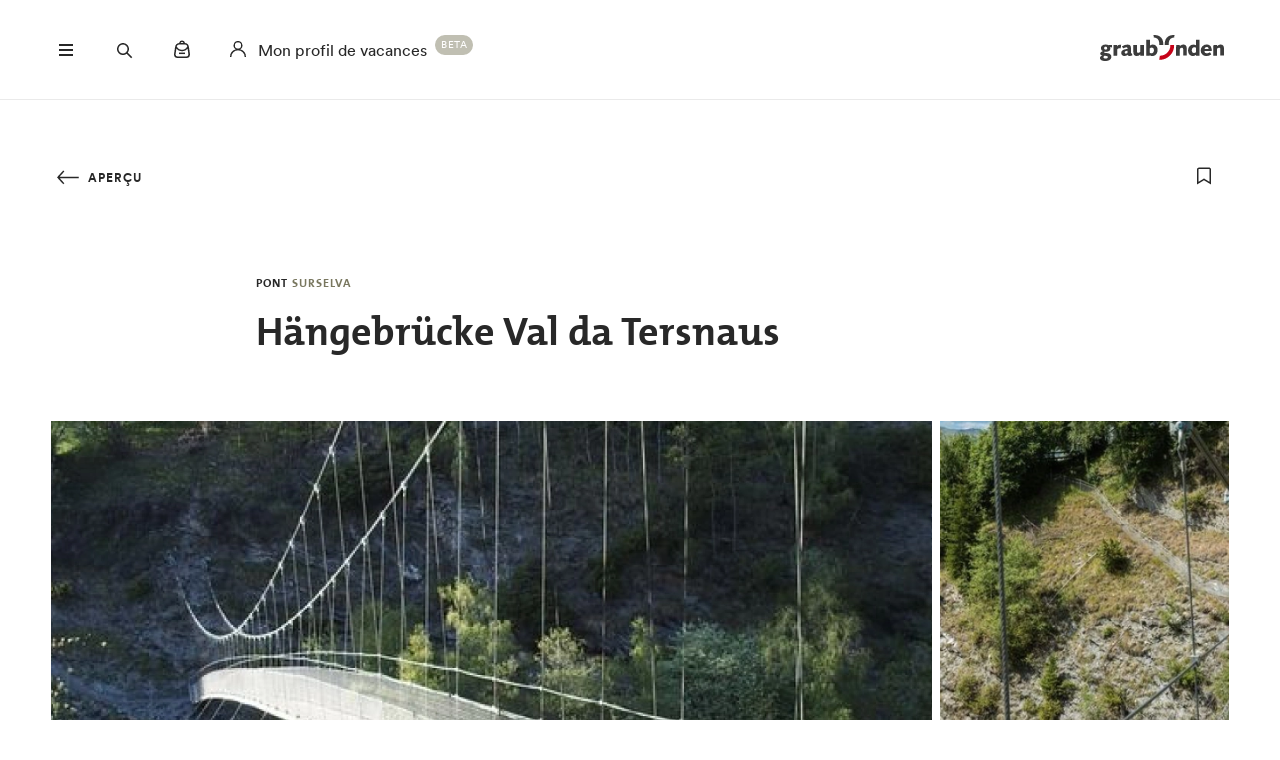

--- FILE ---
content_type: application/x-javascript
request_url: https://cdn-dev.discover.swiss/webcomponents/gamification/activator-0.js
body_size: 576
content:
window.addEventListener("dsOpenGamificationComponent",n=>{const o=n.detail.containerId,t=n.detail.config,e=n.detail.authToken,a=n.detail.guestToken,i=document.getElementById(o);if(!i)throw new Error(`Container "${o}" for gamification web-component not found.`);i.innerHTML=`
    <grf-gamification
    auth-token='${e}'
    guest-token='${JSON.stringify(a)}'
    config='${JSON.stringify(t)}'>
  </grf-gamification>
  `}),window.addEventListener("dsClose",()=>removeGrfGamificationComponent()),window.addEventListener("dsCancelGamification",()=>removeGrfGamificationComponent()),window.addEventListener("dsGoToProfile",()=>removeGrfGamificationComponent());function removeGrfGamificationComponent(){const n=document.querySelectorAll("grf-gamification");for(let o of n)o.remove()}


--- FILE ---
content_type: application/x-javascript
request_url: https://cdn.discover.swiss/webcomponents/gamification/main-0.js
body_size: 90592
content:
var Ov=Object.defineProperty,kv=Object.defineProperties;var Rv=Object.getOwnPropertyDescriptors;var go=Object.getOwnPropertySymbols;var sf=Object.prototype.hasOwnProperty,af=Object.prototype.propertyIsEnumerable;var of=(e,t,n)=>t in e?Ov(e,t,{enumerable:!0,configurable:!0,writable:!0,value:n}):e[t]=n,j=(e,t)=>{for(var n in t||={})sf.call(t,n)&&of(e,n,t[n]);if(go)for(var n of go(t))af.call(t,n)&&of(e,n,t[n]);return e},le=(e,t)=>kv(e,Rv(t));var Wa=(e,t)=>{var n={};for(var r in e)sf.call(e,r)&&t.indexOf(r)<0&&(n[r]=e[r]);if(e!=null&&go)for(var r of go(e))t.indexOf(r)<0&&af.call(e,r)&&(n[r]=e[r]);return n};var p=(e,t)=>()=>(e&&(t=e(e=0)),t);var Fv=(e,t)=>()=>(t||e((t={exports:{}}).exports,t),t.exports);var ze=(e,t,n)=>new Promise((r,i)=>{var o=c=>{try{a(n.next(c))}catch(l){i(l)}},s=c=>{try{a(n.throw(c))}catch(l){i(l)}},a=c=>c.done?r(c.value):Promise.resolve(c.value).then(o,s);a((n=n.apply(e,t)).next())});function cf(e,t){return Object.is(e,t)}function k(e){let t=ye;return ye=e,t}function Lv(){return si}function Do(e){if(si)throw new Error("");if(ye===null)return;ye.consumerOnSignalRead(e);let t=ye.nextProducerIndex++;if(cr(ye),t<ye.producerNode.length&&ye.producerNode[t]!==e&&ai(ye)){let n=ye.producerNode[t];_o(n,ye.producerIndexOfThis[t])}ye.producerNode[t]!==e&&(ye.producerNode[t]=e,ye.producerIndexOfThis[t]=ai(ye)?hf(e,ye,t):0),ye.producerLastReadVersion[t]=e.version}function jv(){yo++}function lf(e){if(!(ai(e)&&!e.dirty)&&!(!e.dirty&&e.lastCleanEpoch===yo)){if(!e.producerMustRecompute(e)&&!Co(e)){e.dirty=!1,e.lastCleanEpoch=yo;return}e.producerRecomputeValue(e),e.dirty=!1,e.lastCleanEpoch=yo}}function uf(e){if(e.liveConsumerNode===void 0)return;let t=si;si=!0;try{for(let n of e.liveConsumerNode)n.dirty||ff(n)}finally{si=t}}function df(){return ye?.consumerAllowSignalWrites!==!1}function ff(e){e.dirty=!0,uf(e),e.consumerMarkedDirty?.(e)}function wo(e){return e&&(e.nextProducerIndex=0),k(e)}function Eo(e,t){if(k(t),!(!e||e.producerNode===void 0||e.producerIndexOfThis===void 0||e.producerLastReadVersion===void 0)){if(ai(e))for(let n=e.nextProducerIndex;n<e.producerNode.length;n++)_o(e.producerNode[n],e.producerIndexOfThis[n]);for(;e.producerNode.length>e.nextProducerIndex;)e.producerNode.pop(),e.producerLastReadVersion.pop(),e.producerIndexOfThis.pop()}}function Co(e){cr(e);for(let t=0;t<e.producerNode.length;t++){let n=e.producerNode[t],r=e.producerLastReadVersion[t];if(r!==n.version||(lf(n),r!==n.version))return!0}return!1}function Za(e){if(cr(e),ai(e))for(let t=0;t<e.producerNode.length;t++)_o(e.producerNode[t],e.producerIndexOfThis[t]);e.producerNode.length=e.producerLastReadVersion.length=e.producerIndexOfThis.length=0,e.liveConsumerNode&&(e.liveConsumerNode.length=e.liveConsumerIndexOfThis.length=0)}function hf(e,t,n){if(pf(e),cr(e),e.liveConsumerNode.length===0)for(let r=0;r<e.producerNode.length;r++)e.producerIndexOfThis[r]=hf(e.producerNode[r],e,r);return e.liveConsumerIndexOfThis.push(n),e.liveConsumerNode.push(t)-1}function _o(e,t){if(pf(e),cr(e),e.liveConsumerNode.length===1)for(let r=0;r<e.producerNode.length;r++)_o(e.producerNode[r],e.producerIndexOfThis[r]);let n=e.liveConsumerNode.length-1;if(e.liveConsumerNode[t]=e.liveConsumerNode[n],e.liveConsumerIndexOfThis[t]=e.liveConsumerIndexOfThis[n],e.liveConsumerNode.length--,e.liveConsumerIndexOfThis.length--,t<e.liveConsumerNode.length){let r=e.liveConsumerIndexOfThis[t],i=e.liveConsumerNode[t];cr(i),i.producerIndexOfThis[r]=t}}function ai(e){return e.consumerIsAlwaysLive||(e?.liveConsumerNode?.length??0)>0}function cr(e){e.producerNode??=[],e.producerIndexOfThis??=[],e.producerLastReadVersion??=[]}function pf(e){e.liveConsumerNode??=[],e.liveConsumerIndexOfThis??=[]}function mf(e){let t=Object.create(Vv);t.computation=e;let n=()=>{if(lf(t),Do(t),t.value===vo)throw t.error;return t.value};return n[Pt]=t,n}function Bv(){throw new Error}function yf(){gf()}function vf(e){gf=e}function Df(e){let t=Object.create(Ya);t.value=e;let n=()=>(Do(t),t.value);return n[Pt]=t,n}function bo(e,t){df()||yf(),e.equal(e.value,t)||(e.value=t,Uv(e))}function wf(e,t){df()||yf(),bo(e,t(e.value))}function Uv(e){e.version++,jv(),uf(e),$v?.()}function Ef(e,t,n){let r=Object.create(Hv);n&&(r.consumerAllowSignalWrites=!0),r.fn=e,r.schedule=t;let i=c=>{r.cleanupFn=c};function o(c){return c.fn===null&&c.schedule===null}function s(c){o(c)||(Za(c),c.cleanupFn(),c.fn=null,c.schedule=null,c.cleanupFn=Qa)}let a=()=>{if(r.fn===null)return;if(Lv())throw new Error("Schedulers cannot synchronously execute watches while scheduling.");if(r.dirty=!1,r.hasRun&&!Co(r))return;r.hasRun=!0;let c=wo(r);try{r.cleanupFn(),r.cleanupFn=Qa,r.fn(i)}finally{Eo(r,c)}};return r.ref={notify:()=>ff(r),run:a,cleanup:()=>r.cleanupFn(),destroy:()=>s(r),[Pt]:r},r.ref}var ye,si,yo,Pt,ci,qa,Ka,vo,Vv,gf,$v,Ya,Qa,Hv,Cf=p(()=>{"use strict";ye=null,si=!1,yo=1,Pt=Symbol("SIGNAL");ci={version:0,lastCleanEpoch:0,dirty:!1,producerNode:void 0,producerLastReadVersion:void 0,producerIndexOfThis:void 0,nextProducerIndex:0,liveConsumerNode:void 0,liveConsumerIndexOfThis:void 0,consumerAllowSignalWrites:!1,consumerIsAlwaysLive:!1,producerMustRecompute:()=>!1,producerRecomputeValue:()=>{},consumerMarkedDirty:()=>{},consumerOnSignalRead:()=>{}};qa=Symbol("UNSET"),Ka=Symbol("COMPUTING"),vo=Symbol("ERRORED"),Vv=le(j({},ci),{value:qa,dirty:!0,error:null,equal:cf,producerMustRecompute(e){return e.value===qa||e.value===Ka},producerRecomputeValue(e){if(e.value===Ka)throw new Error("Detected cycle in computations.");let t=e.value;e.value=Ka;let n=wo(e),r;try{r=e.computation()}catch(i){r=vo,e.error=i}finally{Eo(e,n)}if(t!==qa&&t!==vo&&r!==vo&&e.equal(t,r)){e.value=t;return}e.value=r,e.version++}});gf=Bv;$v=null;Ya=le(j({},ci),{equal:cf,value:void 0});Qa=()=>{},Hv=le(j({},ci),{consumerIsAlwaysLive:!0,consumerAllowSignalWrites:!1,consumerMarkedDirty:e=>{e.schedule!==null&&e.schedule(e.ref)},hasRun:!1,cleanupFn:Qa})});function M(e){return typeof e=="function"}var pe=p(()=>{"use strict"});function lr(e){let n=e(r=>{Error.call(r),r.stack=new Error().stack});return n.prototype=Object.create(Error.prototype),n.prototype.constructor=n,n}var Io=p(()=>{"use strict"});var So,_f=p(()=>{"use strict";Io();So=lr(e=>function(n){e(this),this.message=n?`${n.length} errors occurred during unsubscription:
${n.map((r,i)=>`${i+1}) ${r.toString()}`).join(`
  `)}`:"",this.name="UnsubscriptionError",this.errors=n})});function li(e,t){if(e){let n=e.indexOf(t);0<=n&&e.splice(n,1)}}var Ja=p(()=>{"use strict"});function To(e){return e instanceof Ge||e&&"closed"in e&&M(e.remove)&&M(e.add)&&M(e.unsubscribe)}function bf(e){M(e)?e():e.unsubscribe()}var Ge,Xa,ui=p(()=>{"use strict";pe();_f();Ja();Ge=class e{constructor(t){this.initialTeardown=t,this.closed=!1,this._parentage=null,this._finalizers=null}unsubscribe(){let t;if(!this.closed){this.closed=!0;let{_parentage:n}=this;if(n)if(this._parentage=null,Array.isArray(n))for(let o of n)o.remove(this);else n.remove(this);let{initialTeardown:r}=this;if(M(r))try{r()}catch(o){t=o instanceof So?o.errors:[o]}let{_finalizers:i}=this;if(i){this._finalizers=null;for(let o of i)try{bf(o)}catch(s){t=t??[],s instanceof So?t=[...t,...s.errors]:t.push(s)}}if(t)throw new So(t)}}add(t){var n;if(t&&t!==this)if(this.closed)bf(t);else{if(t instanceof e){if(t.closed||t._hasParent(this))return;t._addParent(this)}(this._finalizers=(n=this._finalizers)!==null&&n!==void 0?n:[]).push(t)}}_hasParent(t){let{_parentage:n}=this;return n===t||Array.isArray(n)&&n.includes(t)}_addParent(t){let{_parentage:n}=this;this._parentage=Array.isArray(n)?(n.push(t),n):n?[n,t]:t}_removeParent(t){let{_parentage:n}=this;n===t?this._parentage=null:Array.isArray(n)&&li(n,t)}remove(t){let{_finalizers:n}=this;n&&li(n,t),t instanceof e&&t._removeParent(this)}};Ge.EMPTY=(()=>{let e=new Ge;return e.closed=!0,e})();Xa=Ge.EMPTY});var Dt,di=p(()=>{"use strict";Dt={onUnhandledError:null,onStoppedNotification:null,Promise:void 0,useDeprecatedSynchronousErrorHandling:!1,useDeprecatedNextContext:!1}});var ur,ec=p(()=>{"use strict";ur={setTimeout(e,t,...n){let{delegate:r}=ur;return r?.setTimeout?r.setTimeout(e,t,...n):setTimeout(e,t,...n)},clearTimeout(e){let{delegate:t}=ur;return(t?.clearTimeout||clearTimeout)(e)},delegate:void 0}});function Mo(e){ur.setTimeout(()=>{let{onUnhandledError:t}=Dt;if(t)t(e);else throw e})}var tc=p(()=>{"use strict";di();ec()});function fi(){}var nc=p(()=>{"use strict"});function Sf(e){return rc("E",void 0,e)}function Tf(e){return rc("N",e,void 0)}function rc(e,t,n){return{kind:e,value:t,error:n}}var If,Mf=p(()=>{"use strict";If=rc("C",void 0,void 0)});function dr(e){if(Dt.useDeprecatedSynchronousErrorHandling){let t=!On;if(t&&(On={errorThrown:!1,error:null}),e(),t){let{errorThrown:n,error:r}=On;if(On=null,n)throw r}}else e()}function xf(e){Dt.useDeprecatedSynchronousErrorHandling&&On&&(On.errorThrown=!0,On.error=e)}var On,xo=p(()=>{"use strict";di();On=null});function ic(e,t){return zv.call(e,t)}function Ao(e){Dt.useDeprecatedSynchronousErrorHandling?xf(e):Mo(e)}function Gv(e){throw e}function oc(e,t){let{onStoppedNotification:n}=Dt;n&&ur.setTimeout(()=>n(e,t))}var kn,zv,sc,nn,Wv,No=p(()=>{"use strict";pe();ui();di();tc();nc();Mf();ec();xo();kn=class extends Ge{constructor(t){super(),this.isStopped=!1,t?(this.destination=t,To(t)&&t.add(this)):this.destination=Wv}static create(t,n,r){return new nn(t,n,r)}next(t){this.isStopped?oc(Tf(t),this):this._next(t)}error(t){this.isStopped?oc(Sf(t),this):(this.isStopped=!0,this._error(t))}complete(){this.isStopped?oc(If,this):(this.isStopped=!0,this._complete())}unsubscribe(){this.closed||(this.isStopped=!0,super.unsubscribe(),this.destination=null)}_next(t){this.destination.next(t)}_error(t){try{this.destination.error(t)}finally{this.unsubscribe()}}_complete(){try{this.destination.complete()}finally{this.unsubscribe()}}},zv=Function.prototype.bind;sc=class{constructor(t){this.partialObserver=t}next(t){let{partialObserver:n}=this;if(n.next)try{n.next(t)}catch(r){Ao(r)}}error(t){let{partialObserver:n}=this;if(n.error)try{n.error(t)}catch(r){Ao(r)}else Ao(t)}complete(){let{partialObserver:t}=this;if(t.complete)try{t.complete()}catch(n){Ao(n)}}},nn=class extends kn{constructor(t,n,r){super();let i;if(M(t)||!t)i={next:t??void 0,error:n??void 0,complete:r??void 0};else{let o;this&&Dt.useDeprecatedNextContext?(o=Object.create(t),o.unsubscribe=()=>this.unsubscribe(),i={next:t.next&&ic(t.next,o),error:t.error&&ic(t.error,o),complete:t.complete&&ic(t.complete,o)}):i=t}this.destination=new sc(i)}};Wv={closed:!0,next:fi,error:Gv,complete:fi}});var fr,Po=p(()=>{"use strict";fr=typeof Symbol=="function"&&Symbol.observable||"@@observable"});function wt(e){return e}var hr=p(()=>{"use strict"});function Af(e){return e.length===0?wt:e.length===1?e[0]:function(n){return e.reduce((r,i)=>i(r),n)}}var Nf=p(()=>{"use strict";hr()});function Pf(e){var t;return(t=e??Dt.Promise)!==null&&t!==void 0?t:Promise}function qv(e){return e&&M(e.next)&&M(e.error)&&M(e.complete)}function Kv(e){return e&&e instanceof kn||qv(e)&&To(e)}var z,et=p(()=>{"use strict";No();ui();Po();Nf();di();pe();xo();z=(()=>{class e{constructor(n){n&&(this._subscribe=n)}lift(n){let r=new e;return r.source=this,r.operator=n,r}subscribe(n,r,i){let o=Kv(n)?n:new nn(n,r,i);return dr(()=>{let{operator:s,source:a}=this;o.add(s?s.call(o,a):a?this._subscribe(o):this._trySubscribe(o))}),o}_trySubscribe(n){try{return this._subscribe(n)}catch(r){n.error(r)}}forEach(n,r){return r=Pf(r),new r((i,o)=>{let s=new nn({next:a=>{try{n(a)}catch(c){o(c),s.unsubscribe()}},error:o,complete:i});this.subscribe(s)})}_subscribe(n){var r;return(r=this.source)===null||r===void 0?void 0:r.subscribe(n)}[fr](){return this}pipe(...n){return Af(n)(this)}toPromise(n){return n=Pf(n),new n((r,i)=>{let o;this.subscribe(s=>o=s,s=>i(s),()=>r(o))})}}return e.create=t=>new e(t),e})()});function Qv(e){return M(e?.lift)}function Q(e){return t=>{if(Qv(t))return t.lift(function(n){try{return e(n,this)}catch(r){this.error(r)}});throw new TypeError("Unable to lift unknown Observable type")}}var $e=p(()=>{"use strict";pe()});function ee(e,t,n,r,i){return new ac(e,t,n,r,i)}var ac,tt=p(()=>{"use strict";No();ac=class extends kn{constructor(t,n,r,i,o,s){super(t),this.onFinalize=o,this.shouldUnsubscribe=s,this._next=n?function(a){try{n(a)}catch(c){t.error(c)}}:super._next,this._error=i?function(a){try{i(a)}catch(c){t.error(c)}finally{this.unsubscribe()}}:super._error,this._complete=r?function(){try{r()}catch(a){t.error(a)}finally{this.unsubscribe()}}:super._complete}unsubscribe(){var t;if(!this.shouldUnsubscribe||this.shouldUnsubscribe()){let{closed:n}=this;super.unsubscribe(),!n&&((t=this.onFinalize)===null||t===void 0||t.call(this))}}}});var Of,kf=p(()=>{"use strict";Io();Of=lr(e=>function(){e(this),this.name="ObjectUnsubscribedError",this.message="object unsubscribed"})});var Se,Oo,hi=p(()=>{"use strict";et();ui();kf();Ja();xo();Se=(()=>{class e extends z{constructor(){super(),this.closed=!1,this.currentObservers=null,this.observers=[],this.isStopped=!1,this.hasError=!1,this.thrownError=null}lift(n){let r=new Oo(this,this);return r.operator=n,r}_throwIfClosed(){if(this.closed)throw new Of}next(n){dr(()=>{if(this._throwIfClosed(),!this.isStopped){this.currentObservers||(this.currentObservers=Array.from(this.observers));for(let r of this.currentObservers)r.next(n)}})}error(n){dr(()=>{if(this._throwIfClosed(),!this.isStopped){this.hasError=this.isStopped=!0,this.thrownError=n;let{observers:r}=this;for(;r.length;)r.shift().error(n)}})}complete(){dr(()=>{if(this._throwIfClosed(),!this.isStopped){this.isStopped=!0;let{observers:n}=this;for(;n.length;)n.shift().complete()}})}unsubscribe(){this.isStopped=this.closed=!0,this.observers=this.currentObservers=null}get observed(){var n;return((n=this.observers)===null||n===void 0?void 0:n.length)>0}_trySubscribe(n){return this._throwIfClosed(),super._trySubscribe(n)}_subscribe(n){return this._throwIfClosed(),this._checkFinalizedStatuses(n),this._innerSubscribe(n)}_innerSubscribe(n){let{hasError:r,isStopped:i,observers:o}=this;return r||i?Xa:(this.currentObservers=null,o.push(n),new Ge(()=>{this.currentObservers=null,li(o,n)}))}_checkFinalizedStatuses(n){let{hasError:r,thrownError:i,isStopped:o}=this;r?n.error(i):o&&n.complete()}asObservable(){let n=new z;return n.source=this,n}}return e.create=(t,n)=>new Oo(t,n),e})(),Oo=class extends Se{constructor(t,n){super(),this.destination=t,this.source=n}next(t){var n,r;(r=(n=this.destination)===null||n===void 0?void 0:n.next)===null||r===void 0||r.call(n,t)}error(t){var n,r;(r=(n=this.destination)===null||n===void 0?void 0:n.error)===null||r===void 0||r.call(n,t)}complete(){var t,n;(n=(t=this.destination)===null||t===void 0?void 0:t.complete)===null||n===void 0||n.call(t)}_subscribe(t){var n,r;return(r=(n=this.source)===null||n===void 0?void 0:n.subscribe(t))!==null&&r!==void 0?r:Xa}}});var We,Rf=p(()=>{"use strict";hi();We=class extends Se{constructor(t){super(),this._value=t}get value(){return this.getValue()}_subscribe(t){let n=super._subscribe(t);return!n.closed&&t.next(this._value),n}getValue(){let{hasError:t,thrownError:n,_value:r}=this;if(t)throw n;return this._throwIfClosed(),r}next(t){super.next(this._value=t)}}});var cc,Ff=p(()=>{"use strict";cc={now(){return(cc.delegate||Date).now()},delegate:void 0}});var Ot,lc=p(()=>{"use strict";hi();Ff();Ot=class extends Se{constructor(t=1/0,n=1/0,r=cc){super(),this._bufferSize=t,this._windowTime=n,this._timestampProvider=r,this._buffer=[],this._infiniteTimeWindow=!0,this._infiniteTimeWindow=n===1/0,this._bufferSize=Math.max(1,t),this._windowTime=Math.max(1,n)}next(t){let{isStopped:n,_buffer:r,_infiniteTimeWindow:i,_timestampProvider:o,_windowTime:s}=this;n||(r.push(t),!i&&r.push(o.now()+s)),this._trimBuffer(),super.next(t)}_subscribe(t){this._throwIfClosed(),this._trimBuffer();let n=this._innerSubscribe(t),{_infiniteTimeWindow:r,_buffer:i}=this,o=i.slice();for(let s=0;s<o.length&&!t.closed;s+=r?1:2)t.next(o[s]);return this._checkFinalizedStatuses(t),n}_trimBuffer(){let{_bufferSize:t,_timestampProvider:n,_buffer:r,_infiniteTimeWindow:i}=this,o=(i?1:2)*t;if(t<1/0&&o<r.length&&r.splice(0,r.length-o),!i){let s=n.now(),a=0;for(let c=1;c<r.length&&r[c]<=s;c+=2)a=c;a&&r.splice(0,a+1)}}}});var Rn,ko=p(()=>{"use strict";et();Rn=new z(e=>e.complete())});function Lf(e){return e&&M(e.schedule)}var jf=p(()=>{"use strict";pe()});function uc(e){return e[e.length-1]}function Ro(e){return M(uc(e))?e.pop():void 0}function kt(e){return Lf(uc(e))?e.pop():void 0}function Vf(e,t){return typeof uc(e)=="number"?e.pop():t}var Fn=p(()=>{"use strict";pe();jf()});function $f(e,t,n,r){function i(o){return o instanceof n?o:new n(function(s){s(o)})}return new(n||(n=Promise))(function(o,s){function a(u){try{l(r.next(u))}catch(d){s(d)}}function c(u){try{l(r.throw(u))}catch(d){s(d)}}function l(u){u.done?o(u.value):i(u.value).then(a,c)}l((r=r.apply(e,t||[])).next())})}function Bf(e){var t=typeof Symbol=="function"&&Symbol.iterator,n=t&&e[t],r=0;if(n)return n.call(e);if(e&&typeof e.length=="number")return{next:function(){return e&&r>=e.length&&(e=void 0),{value:e&&e[r++],done:!e}}};throw new TypeError(t?"Object is not iterable.":"Symbol.iterator is not defined.")}function Ln(e){return this instanceof Ln?(this.v=e,this):new Ln(e)}function Uf(e,t,n){if(!Symbol.asyncIterator)throw new TypeError("Symbol.asyncIterator is not defined.");var r=n.apply(e,t||[]),i,o=[];return i=Object.create((typeof AsyncIterator=="function"?AsyncIterator:Object).prototype),a("next"),a("throw"),a("return",s),i[Symbol.asyncIterator]=function(){return this},i;function s(f){return function(m){return Promise.resolve(m).then(f,d)}}function a(f,m){r[f]&&(i[f]=function(g){return new Promise(function(v,E){o.push([f,g,v,E])>1||c(f,g)})},m&&(i[f]=m(i[f])))}function c(f,m){try{l(r[f](m))}catch(g){h(o[0][3],g)}}function l(f){f.value instanceof Ln?Promise.resolve(f.value.v).then(u,d):h(o[0][2],f)}function u(f){c("next",f)}function d(f){c("throw",f)}function h(f,m){f(m),o.shift(),o.length&&c(o[0][0],o[0][1])}}function Hf(e){if(!Symbol.asyncIterator)throw new TypeError("Symbol.asyncIterator is not defined.");var t=e[Symbol.asyncIterator],n;return t?t.call(e):(e=typeof Bf=="function"?Bf(e):e[Symbol.iterator](),n={},r("next"),r("throw"),r("return"),n[Symbol.asyncIterator]=function(){return this},n);function r(o){n[o]=e[o]&&function(s){return new Promise(function(a,c){s=e[o](s),i(a,c,s.done,s.value)})}}function i(o,s,a,c){Promise.resolve(c).then(function(l){o({value:l,done:a})},s)}}var dc=p(()=>{"use strict"});var pr,Fo=p(()=>{"use strict";pr=e=>e&&typeof e.length=="number"&&typeof e!="function"});function Lo(e){return M(e?.then)}var fc=p(()=>{"use strict";pe()});function jo(e){return M(e[fr])}var hc=p(()=>{"use strict";Po();pe()});function Vo(e){return Symbol.asyncIterator&&M(e?.[Symbol.asyncIterator])}var pc=p(()=>{"use strict";pe()});function Bo(e){return new TypeError(`You provided ${e!==null&&typeof e=="object"?"an invalid object":`'${e}'`} where a stream was expected. You can provide an Observable, Promise, ReadableStream, Array, AsyncIterable, or Iterable.`)}var mc=p(()=>{"use strict"});function Zv(){return typeof Symbol!="function"||!Symbol.iterator?"@@iterator":Symbol.iterator}var $o,gc=p(()=>{"use strict";$o=Zv()});function Uo(e){return M(e?.[$o])}var yc=p(()=>{"use strict";gc();pe()});function Ho(e){return Uf(this,arguments,function*(){let n=e.getReader();try{for(;;){let{value:r,done:i}=yield Ln(n.read());if(i)return yield Ln(void 0);yield yield Ln(r)}}finally{n.releaseLock()}})}function zo(e){return M(e?.getReader)}var Go=p(()=>{"use strict";dc();pe()});function Y(e){if(e instanceof z)return e;if(e!=null){if(jo(e))return Yv(e);if(pr(e))return Jv(e);if(Lo(e))return Xv(e);if(Vo(e))return zf(e);if(Uo(e))return e0(e);if(zo(e))return t0(e)}throw Bo(e)}function Yv(e){return new z(t=>{let n=e[fr]();if(M(n.subscribe))return n.subscribe(t);throw new TypeError("Provided object does not correctly implement Symbol.observable")})}function Jv(e){return new z(t=>{for(let n=0;n<e.length&&!t.closed;n++)t.next(e[n]);t.complete()})}function Xv(e){return new z(t=>{e.then(n=>{t.closed||(t.next(n),t.complete())},n=>t.error(n)).then(null,Mo)})}function e0(e){return new z(t=>{for(let n of e)if(t.next(n),t.closed)return;t.complete()})}function zf(e){return new z(t=>{n0(e,t).catch(n=>t.error(n))})}function t0(e){return zf(Ho(e))}function n0(e,t){var n,r,i,o;return $f(this,void 0,void 0,function*(){try{for(n=Hf(e);r=yield n.next(),!r.done;){let s=r.value;if(t.next(s),t.closed)return}}catch(s){i={error:s}}finally{try{r&&!r.done&&(o=n.return)&&(yield o.call(n))}finally{if(i)throw i.error}}t.complete()})}var qe=p(()=>{"use strict";dc();Fo();fc();et();hc();pc();mc();yc();Go();pe();tc();Po()});function Ke(e,t,n,r=0,i=!1){let o=t.schedule(function(){n(),i?e.add(this.schedule(null,r)):this.unsubscribe()},r);if(e.add(o),!i)return o}var mr=p(()=>{"use strict"});function Wo(e,t=0){return Q((n,r)=>{n.subscribe(ee(r,i=>Ke(r,e,()=>r.next(i),t),()=>Ke(r,e,()=>r.complete(),t),i=>Ke(r,e,()=>r.error(i),t)))})}var vc=p(()=>{"use strict";mr();$e();tt()});function qo(e,t=0){return Q((n,r)=>{r.add(e.schedule(()=>n.subscribe(r),t))})}var Dc=p(()=>{"use strict";$e()});function Gf(e,t){return Y(e).pipe(qo(t),Wo(t))}var Wf=p(()=>{"use strict";qe();vc();Dc()});function qf(e,t){return Y(e).pipe(qo(t),Wo(t))}var Kf=p(()=>{"use strict";qe();vc();Dc()});function Qf(e,t){return new z(n=>{let r=0;return t.schedule(function(){r===e.length?n.complete():(n.next(e[r++]),n.closed||this.schedule())})})}var Zf=p(()=>{"use strict";et()});function Yf(e,t){return new z(n=>{let r;return Ke(n,t,()=>{r=e[$o](),Ke(n,t,()=>{let i,o;try{({value:i,done:o}=r.next())}catch(s){n.error(s);return}o?n.complete():n.next(i)},0,!0)}),()=>M(r?.return)&&r.return()})}var Jf=p(()=>{"use strict";et();gc();pe();mr()});function Ko(e,t){if(!e)throw new Error("Iterable cannot be null");return new z(n=>{Ke(n,t,()=>{let r=e[Symbol.asyncIterator]();Ke(n,t,()=>{r.next().then(i=>{i.done?n.complete():n.next(i.value)})},0,!0)})})}var wc=p(()=>{"use strict";et();mr()});function Xf(e,t){return Ko(Ho(e),t)}var eh=p(()=>{"use strict";wc();Go()});function th(e,t){if(e!=null){if(jo(e))return Gf(e,t);if(pr(e))return Qf(e,t);if(Lo(e))return qf(e,t);if(Vo(e))return Ko(e,t);if(Uo(e))return Yf(e,t);if(zo(e))return Xf(e,t)}throw Bo(e)}var nh=p(()=>{"use strict";Wf();Kf();Zf();Jf();wc();hc();fc();Fo();yc();pc();mc();Go();eh()});function lt(e,t){return t?th(e,t):Y(e)}var gr=p(()=>{"use strict";nh();qe()});function ve(...e){let t=kt(e);return lt(e,t)}var rh=p(()=>{"use strict";Fn();gr()});function rn(e){return!!e&&(e instanceof z||M(e.lift)&&M(e.subscribe))}var ih=p(()=>{"use strict";et();pe()});var oh,sh=p(()=>{"use strict";Io();oh=lr(e=>function(){e(this),this.name="EmptyError",this.message="no elements in sequence"})});function Ec(e,t){let n=typeof t=="object";return new Promise((r,i)=>{let o=!1,s;e.subscribe({next:a=>{s=a,o=!0},error:i,complete:()=>{o?r(s):n?r(t.defaultValue):i(new oh)}})})}var ah=p(()=>{"use strict";sh()});function V(e,t){return Q((n,r)=>{let i=0;n.subscribe(ee(r,o=>{r.next(e.call(t,o,i++))}))})}var pi=p(()=>{"use strict";$e();tt()});function i0(e,t){return r0(t)?e(...t):e(t)}function yr(e){return V(t=>i0(e,t))}var r0,Qo=p(()=>{"use strict";pi();({isArray:r0}=Array)});function Zo(e){if(e.length===1){let t=e[0];if(o0(t))return{args:t,keys:null};if(l0(t)){let n=c0(t);return{args:n.map(r=>t[r]),keys:n}}}return{args:e,keys:null}}function l0(e){return e&&typeof e=="object"&&s0(e)===a0}var o0,s0,a0,c0,Cc=p(()=>{"use strict";({isArray:o0}=Array),{getPrototypeOf:s0,prototype:a0,keys:c0}=Object});function Yo(e,t){return e.reduce((n,r,i)=>(n[r]=t[i],n),{})}var _c=p(()=>{"use strict"});function bc(...e){let t=kt(e),n=Ro(e),{args:r,keys:i}=Zo(e);if(r.length===0)return lt([],t);let o=new z(u0(r,t,i?s=>Yo(i,s):wt));return n?o.pipe(yr(n)):o}function u0(e,t,n=wt){return r=>{ch(t,()=>{let{length:i}=e,o=new Array(i),s=i,a=i;for(let c=0;c<i;c++)ch(t,()=>{let l=lt(e[c],t),u=!1;l.subscribe(ee(r,d=>{o[c]=d,u||(u=!0,a--),a||r.next(n(o.slice()))},()=>{--s||r.complete()}))},r)},r)}}function ch(e,t,n){e?Ke(n,e,t):t()}var lh=p(()=>{"use strict";et();Cc();gr();hr();Qo();Fn();_c();tt();mr()});function uh(e,t,n,r,i,o,s,a){let c=[],l=0,u=0,d=!1,h=()=>{d&&!c.length&&!l&&t.complete()},f=g=>l<r?m(g):c.push(g),m=g=>{o&&t.next(g),l++;let v=!1;Y(n(g,u++)).subscribe(ee(t,E=>{i?.(E),o?f(E):t.next(E)},()=>{v=!0},void 0,()=>{if(v)try{for(l--;c.length&&l<r;){let E=c.shift();s?Ke(t,s,()=>m(E)):m(E)}h()}catch(E){t.error(E)}}))};return e.subscribe(ee(t,f,()=>{d=!0,h()})),()=>{a?.()}}var dh=p(()=>{"use strict";qe();mr();tt()});function De(e,t,n=1/0){return M(t)?De((r,i)=>V((o,s)=>t(r,o,i,s))(Y(e(r,i))),n):(typeof t=="number"&&(n=t),Q((r,i)=>uh(r,i,e,n)))}var mi=p(()=>{"use strict";pi();qe();$e();dh();pe()});function Jo(e=1/0){return De(wt,e)}var Ic=p(()=>{"use strict";mi();hr()});function fh(){return Jo(1)}var hh=p(()=>{"use strict";Ic()});function jn(...e){return fh()(lt(e,kt(e)))}var Sc=p(()=>{"use strict";hh();Fn();gr()});function Xo(e){return new z(t=>{Y(e()).subscribe(t)})}var ph=p(()=>{"use strict";et();qe()});function Rt(...e){let t=Ro(e),{args:n,keys:r}=Zo(e),i=new z(o=>{let{length:s}=n;if(!s){o.complete();return}let a=new Array(s),c=s,l=s;for(let u=0;u<s;u++){let d=!1;Y(n[u]).subscribe(ee(o,h=>{d||(d=!0,l--),a[u]=h},()=>c--,void 0,()=>{(!c||!d)&&(l||o.next(r?Yo(r,a):a),o.complete())}))}});return t?i.pipe(yr(t)):i}var mh=p(()=>{"use strict";et();Cc();qe();Fn();tt();Qo();_c()});function gi(e,t,n,r){if(M(n)&&(r=n,n=void 0),r)return gi(e,t,n).pipe(yr(r));let[i,o]=g0(e)?f0.map(s=>a=>e[s](t,a,n)):p0(e)?d0.map(gh(e,t)):m0(e)?h0.map(gh(e,t)):[];if(!i&&pr(e))return De(s=>gi(s,t,n))(Y(e));if(!i)throw new TypeError("Invalid event target");return new z(s=>{let a=(...c)=>s.next(1<c.length?c:c[0]);return i(a),()=>o(a)})}function gh(e,t){return n=>r=>e[n](t,r)}function p0(e){return M(e.addListener)&&M(e.removeListener)}function m0(e){return M(e.on)&&M(e.off)}function g0(e){return M(e.addEventListener)&&M(e.removeEventListener)}var d0,f0,h0,yh=p(()=>{"use strict";qe();et();mi();Fo();pe();Qo();d0=["addListener","removeListener"],f0=["addEventListener","removeEventListener"],h0=["on","off"]});function Tc(...e){let t=kt(e),n=Vf(e,1/0),r=e;return r.length?r.length===1?Y(r[0]):Jo(n)(lt(r,t)):Rn}var vh=p(()=>{"use strict";Ic();qe();ko();Fn();gr()});function ut(e,t){return Q((n,r)=>{let i=0;n.subscribe(ee(r,o=>e.call(t,o,i++)&&r.next(o)))})}var Mc=p(()=>{"use strict";$e();tt()});var Dh=p(()=>{"use strict"});function vr(e){return Q((t,n)=>{let r=null,i=!1,o;r=t.subscribe(ee(n,void 0,void 0,s=>{o=Y(e(s,vr(e)(t))),r?(r.unsubscribe(),r=null,o.subscribe(n)):i=!0})),i&&(r.unsubscribe(),r=null,o.subscribe(n))})}var wh=p(()=>{"use strict";qe();tt();$e()});function Ft(e,t){return M(t)?De(e,t,1):De(e,1)}var xc=p(()=>{"use strict";mi();pe()});function G(e){return e<=0?()=>Rn:Q((t,n)=>{let r=0;t.subscribe(ee(n,i=>{++r<=e&&(n.next(i),e<=r&&n.complete())}))})}var Ac=p(()=>{"use strict";ko();$e();tt()});function Vn(e,t=wt){return e=e??y0,Q((n,r)=>{let i,o=!0;n.subscribe(ee(r,s=>{let a=t(s);(o||!e(i,a))&&(o=!1,i=a,r.next(s))}))})}function y0(e,t){return e===t}var Eh=p(()=>{"use strict";hr();$e();tt()});function Nc(e){return Q((t,n)=>{try{t.subscribe(n)}finally{n.add(e)}})}var Ch=p(()=>{"use strict";$e()});function _h(e={}){let{connector:t=()=>new Se,resetOnError:n=!0,resetOnComplete:r=!0,resetOnRefCountZero:i=!0}=e;return o=>{let s,a,c,l=0,u=!1,d=!1,h=()=>{a?.unsubscribe(),a=void 0},f=()=>{h(),s=c=void 0,u=d=!1},m=()=>{let g=s;f(),g?.unsubscribe()};return Q((g,v)=>{l++,!d&&!u&&h();let E=c=c??t();v.add(()=>{l--,l===0&&!d&&!u&&(a=Pc(m,i))}),E.subscribe(v),!s&&l>0&&(s=new nn({next:U=>E.next(U),error:U=>{d=!0,h(),a=Pc(f,n,U),E.error(U)},complete:()=>{u=!0,h(),a=Pc(f,r),E.complete()}}),Y(g).subscribe(s))})(o)}}function Pc(e,t,...n){if(t===!0){e();return}if(t===!1)return;let r=new nn({next:()=>{r.unsubscribe(),e()}});return Y(t(...n)).subscribe(r)}var bh=p(()=>{"use strict";qe();hi();No();$e()});function es(e,t,n){let r,i=!1;return e&&typeof e=="object"?{bufferSize:r=1/0,windowTime:t=1/0,refCount:i=!1,scheduler:n}=e:r=e??1/0,_h({connector:()=>new Ot(r,t,n),resetOnError:!0,resetOnComplete:!1,resetOnRefCountZero:i})}var Ih=p(()=>{"use strict";lc();bh()});function Oc(...e){let t=kt(e);return Q((n,r)=>{(t?jn(e,n,t):jn(e,n)).subscribe(r)})}var Sh=p(()=>{"use strict";Sc();Fn();$e()});function Z(e,t){return Q((n,r)=>{let i=null,o=0,s=!1,a=()=>s&&!i&&r.complete();n.subscribe(ee(r,c=>{i?.unsubscribe();let l=0,u=o++;Y(e(c,u)).subscribe(i=ee(r,d=>r.next(t?t(c,d,u,l++):d),()=>{i=null,a()}))},()=>{s=!0,a()}))})}var kc=p(()=>{"use strict";qe();$e();tt()});function Rc(e){return Q((t,n)=>{Y(e).subscribe(ee(n,()=>n.complete(),fi)),!n.closed&&t.subscribe(n)})}var Th=p(()=>{"use strict";$e();tt();qe();nc()});function Re(e,t,n){let r=M(e)||t||n?{next:e,error:t,complete:n}:e;return r?Q((i,o)=>{var s;(s=r.subscribe)===null||s===void 0||s.call(r);let a=!0;i.subscribe(ee(o,c=>{var l;(l=r.next)===null||l===void 0||l.call(r,c),o.next(c)},()=>{var c;a=!1,(c=r.complete)===null||c===void 0||c.call(r),o.complete()},c=>{var l;a=!1,(l=r.error)===null||l===void 0||l.call(r,c),o.error(c)},()=>{var c,l;a&&((c=r.unsubscribe)===null||c===void 0||c.call(r)),(l=r.finalize)===null||l===void 0||l.call(r)}))}):wt}var Mh=p(()=>{"use strict";pe();$e();tt();hr()});var ie=p(()=>{"use strict";et();hi();Rf();lc();ui();ih();ah();lh();Sc();ph();mh();gr();yh();vh();rh();ko();Dh();wh();xc();Eh();Mc();pi();mi();Sh();kc();Ac();Mh()});var Dr=p(()=>{"use strict";xc();Mc();Ch();pi();Ih();kc();Ac();Th()});function Ts(e,t){return`${`NG0${Math.abs(e)}`}${t?": "+t:""}`}function yp(e,t){let n=Object.create(D0);n.value=e,n.transformFn=t?.transform;function r(){if(Do(n),n.value===gp)throw new D(-950,!1);return n.value}return r[Pt]=n,r}function Ms(e){return{toString:e}.toString()}function ne(e){for(let t in e)if(e[t]===ne)return t;throw Error("Could not find renamed property on target object.")}function dt(e){if(typeof e=="string")return e;if(Array.isArray(e))return"["+e.map(dt).join(", ")+"]";if(e==null)return""+e;if(e.overriddenName)return`${e.overriddenName}`;if(e.name)return`${e.name}`;let t=e.toString();if(t==null)return""+t;let n=t.indexOf(`
`);return n===-1?t:t.substring(0,n)}function xh(e,t){return e==null||e===""?t===null?"":t:t==null||t===""?e:e+" "+t}function vp(e){return e.__forward_ref__=vp,e.toString=function(){return dt(this())},e}function Te(e){return Dp(e)?e():e}function Dp(e){return typeof e=="function"&&e.hasOwnProperty(w0)&&e.__forward_ref__===vp}function wp(e,t,n,r){throw new Error(`ASSERTION ERROR: ${e}`+(r==null?"":` [Expected=> ${n} ${r} ${t} <=Actual]`))}function C(e){return{token:e.token,providedIn:e.providedIn||null,factory:e.factory,value:void 0}}function Or(e){return{providers:e.providers||[],imports:e.imports||[]}}function Gl(e){return Ah(e,Ep)||Ah(e,Cp)}function Ah(e,t){return e.hasOwnProperty(t)?e[t]:null}function E0(e){let t=e&&(e[Ep]||e[Cp]);return t||null}function Nh(e){return e&&(e.hasOwnProperty(Ph)||e.hasOwnProperty(C0))?e[Ph]:null}function _p(e){return e&&!!e.\u0275providers}function bp(e){return typeof e=="string"?e:e==null?"":String(e)}function S0(e){return typeof e=="function"?e.name||e.toString():typeof e=="object"&&e!=null&&typeof e.type=="function"?e.type.name||e.type.toString():bp(e)}function T0(e,t){let n=t?`. Dependency path: ${t.join(" > ")} > ${e}`:"";throw new D(-200,e)}function Wl(e,t){throw new D(-201,!1)}function Ip(){return Yc}function Qe(e){let t=Yc;return Yc=e,t}function Sp(e,t,n){let r=Gl(e);if(r&&r.providedIn=="root")return r.value===void 0?r.value=r.factory():r.value;if(n&B.Optional)return null;if(t!==void 0)return t;Wl(e,"Injector")}function O0(){return _r}function gn(e){let t=_r;return _r=e,t}function k0(e,t=B.Default){if(_r===void 0)throw new D(-203,!1);return _r===null?Sp(e,void 0,t):_r.get(e,t&B.Optional?null:void 0,t)}function A(e,t=B.Default){return(Ip()||k0)(Te(e),t)}function y(e,t=B.Default){return A(e,xs(t))}function xs(e){return typeof e>"u"||typeof e=="number"?e:0|(e.optional&&8)|(e.host&&1)|(e.self&&2)|(e.skipSelf&&4)}function Jc(e){let t=[];for(let n=0;n<e.length;n++){let r=Te(e[n]);if(Array.isArray(r)){if(r.length===0)throw new D(900,!1);let i,o=B.Default;for(let s=0;s<r.length;s++){let a=r[s],c=R0(a);typeof c=="number"?c===-1?i=a.token:o|=c:i=a}t.push(A(i,o))}else t.push(A(r))}return t}function R0(e){return e[x0]}function F0(e,t,n,r){let i=e[us];throw t[kh]&&i.unshift(t[kh]),e.message=L0(`
`+e.message,i,n,r),e[A0]=i,e[us]=null,e}function L0(e,t,n,r=null){e=e&&e.charAt(0)===`
`&&e.charAt(1)==P0?e.slice(2):e;let i=dt(t);if(Array.isArray(t))i=t.map(dt).join(" -> ");else if(typeof t=="object"){let o=[];for(let s in t)if(t.hasOwnProperty(s)){let a=t[s];o.push(s+":"+(typeof a=="string"?JSON.stringify(a):dt(a)))}i=`{${o.join(", ")}}`}return`${n}${r?"("+r+")":""}[${i}]: ${e.replace(N0,`
  `)}`}function Un(e,t){let n=e.hasOwnProperty(ls);return n?e[ls]:null}function j0(e,t,n){if(e.length!==t.length)return!1;for(let r=0;r<e.length;r++){let i=e[r],o=t[r];if(n&&(i=n(i),o=n(o)),o!==i)return!1}return!0}function V0(e){return e.flat(Number.POSITIVE_INFINITY)}function ql(e,t){e.forEach(n=>Array.isArray(n)?ql(n,t):t(n))}function Tp(e,t,n){t>=e.length?e.push(n):e.splice(t,0,n)}function ds(e,t){return t>=e.length-1?e.pop():e.splice(t,1)[0]}function B0(e,t){let n=[];for(let r=0;r<e;r++)n.push(t);return n}function $0(e,t,n,r){let i=e.length;if(i==t)e.push(n,r);else if(i===1)e.push(r,e[0]),e[0]=n;else{for(i--,e.push(e[i-1],e[i]);i>t;){let o=i-2;e[i]=e[o],i--}e[t]=n,e[t+1]=r}}function U0(e,t,n){let r=Pi(e,t);return r>=0?e[r|1]=n:(r=~r,$0(e,r,t,n)),r}function Fc(e,t){let n=Pi(e,t);if(n>=0)return e[n|1]}function Pi(e,t){return H0(e,t,1)}function H0(e,t,n){let r=0,i=e.length>>n;for(;i!==r;){let o=r+(i-r>>1),s=e[o<<n];if(t===s)return o<<n;s>t?i=o:r=o+1}return~(i<<n)}function z0(e,t,n){let r=e.length;for(;;){let i=e.indexOf(t,n);if(i===-1)return i;if(i===0||e.charCodeAt(i-1)<=32){let o=t.length;if(i+o===r||e.charCodeAt(i+o)<=32)return i}n=i+1}}function Xc(e,t,n){let r=0;for(;r<n.length;){let i=n[r];if(typeof i=="number"){if(i!==0)break;r++;let o=n[r++],s=n[r++],a=n[r++];e.setAttribute(t,s,a,o)}else{let o=i,s=n[++r];W0(o)?e.setProperty(t,o,s):e.setAttribute(t,o,s),r++}}return r}function G0(e){return e===3||e===4||e===6}function W0(e){return e.charCodeAt(0)===64}function Kl(e,t){if(!(t===null||t.length===0))if(e===null||e.length===0)e=t.slice();else{let n=-1;for(let r=0;r<t.length;r++){let i=t[r];typeof i=="number"?n=i:n===0||(n===-1||n===2?Rh(e,n,i,null,t[++r]):Rh(e,n,i,null,null))}}return e}function Rh(e,t,n,r,i){let o=0,s=e.length;if(t===-1)s=-1;else for(;o<e.length;){let a=e[o++];if(typeof a=="number"){if(a===t){s=-1;break}else if(a>t){s=o-1;break}}}for(;o<e.length;){let a=e[o];if(typeof a=="number")break;if(a===n){if(r===null){i!==null&&(e[o+1]=i);return}else if(r===e[o+1]){e[o+2]=i;return}}o++,r!==null&&o++,i!==null&&o++}s!==-1&&(e.splice(s,0,t),o=s+1),e.splice(o++,0,n),r!==null&&e.splice(o++,0,r),i!==null&&e.splice(o++,0,i)}function q0(e,t,n,r){let i=0;if(r){for(;i<t.length&&typeof t[i]=="string";i+=2)if(t[i]==="class"&&z0(t[i+1].toLowerCase(),n,0)!==-1)return!0}else if(Ql(e))return!1;if(i=t.indexOf(1,i),i>-1){let o;for(;++i<t.length&&typeof(o=t[i])=="string";)if(o.toLowerCase()===n)return!0}return!1}function Ql(e){return e.type===4&&e.value!==Np}function K0(e,t,n){let r=e.type===4&&!n?Np:e.value;return t===r}function Q0(e,t,n){let r=4,i=e.attrs,o=i!==null?J0(i):0,s=!1;for(let a=0;a<t.length;a++){let c=t[a];if(typeof c=="number"){if(!s&&!Et(r)&&!Et(c))return!1;if(s&&Et(c))continue;s=!1,r=c|r&1;continue}if(!s)if(r&4){if(r=2|r&1,c!==""&&!K0(e,c,n)||c===""&&t.length===1){if(Et(r))return!1;s=!0}}else if(r&8){if(i===null||!q0(e,i,c,n)){if(Et(r))return!1;s=!0}}else{let l=t[++a],u=Z0(c,i,Ql(e),n);if(u===-1){if(Et(r))return!1;s=!0;continue}if(l!==""){let d;if(u>o?d="":d=i[u+1].toLowerCase(),r&2&&l!==d){if(Et(r))return!1;s=!0}}}}return Et(r)||s}function Et(e){return(e&1)===0}function Z0(e,t,n,r){if(t===null)return-1;let i=0;if(r||!n){let o=!1;for(;i<t.length;){let s=t[i];if(s===e)return i;if(s===3||s===6)o=!0;else if(s===1||s===2){let a=t[++i];for(;typeof a=="string";)a=t[++i];continue}else{if(s===4)break;if(s===0){i+=4;continue}}i+=o?1:2}return-1}else return X0(t,e)}function Pp(e,t,n=!1){for(let r=0;r<t.length;r++)if(Q0(e,t[r],n))return!0;return!1}function Y0(e){let t=e.attrs;if(t!=null){let n=t.indexOf(5);if(!(n&1))return t[n+1]}return null}function J0(e){for(let t=0;t<e.length;t++){let n=e[t];if(G0(n))return t}return e.length}function X0(e,t){let n=e.indexOf(4);if(n>-1)for(n++;n<e.length;){let r=e[n];if(typeof r=="number")return-1;if(r===t)return n;n++}return-1}function eD(e,t){e:for(let n=0;n<t.length;n++){let r=t[n];if(e.length===r.length){for(let i=0;i<e.length;i++)if(e[i]!==r[i])continue e;return!0}}return!1}function Fh(e,t){return e?":not("+t.trim()+")":t}function tD(e){let t=e[0],n=1,r=2,i="",o=!1;for(;n<e.length;){let s=e[n];if(typeof s=="string")if(r&2){let a=e[++n];i+="["+s+(a.length>0?'="'+a+'"':"")+"]"}else r&8?i+="."+s:r&4&&(i+=" "+s);else i!==""&&!Et(s)&&(t+=Fh(o,i),i=""),r=s,o=o||!Et(r);n++}return i!==""&&(t+=Fh(o,i)),t}function nD(e){return e.map(tD).join(",")}function rD(e){let t=[],n=[],r=1,i=2;for(;r<e.length;){let o=e[r];if(typeof o=="string")i===2?o!==""&&t.push(o,e[++r]):i===8&&n.push(o);else{if(!Et(i))break;i=o}r++}return{attrs:t,classes:n}}function Ce(e){return Ms(()=>{let t=Op(e),n=le(j({},t),{decls:e.decls,vars:e.vars,template:e.template,consts:e.consts||null,ngContentSelectors:e.ngContentSelectors,onPush:e.changeDetection===Ap.OnPush,directiveDefs:null,pipeDefs:null,dependencies:t.standalone&&e.dependencies||null,getStandaloneInjector:null,signals:e.signals??!1,data:e.data||{},encapsulation:e.encapsulation||Vt.Emulated,styles:e.styles||Ct,_:null,schemas:e.schemas||null,tView:null,id:""});kp(n);let r=e.dependencies;return n.directiveDefs=jh(r,!1),n.pipeDefs=jh(r,!0),n.id=aD(n),n})}function iD(e){return on(e)||Ns(e)}function oD(e){return e!==null}function kr(e){return Ms(()=>({type:e.type,bootstrap:e.bootstrap||Ct,declarations:e.declarations||Ct,imports:e.imports||Ct,exports:e.exports||Ct,transitiveCompileScopes:null,schemas:e.schemas||null,id:e.id||null}))}function Lh(e,t){if(e==null)return vn;let n={};for(let r in e)if(e.hasOwnProperty(r)){let i=e[r],o,s,a=Le.None;Array.isArray(i)?(a=i[0],o=i[1],s=i[2]??o):(o=i,s=i),t?(n[o]=a!==Le.None?[r,a]:r,t[o]=s):n[o]=r}return n}function As(e){return Ms(()=>{let t=Op(e);return kp(t),t})}function Rr(e){return{type:e.type,name:e.name,factory:null,pure:e.pure!==!1,standalone:e.standalone===!0,onDestroy:e.type.prototype.ngOnDestroy||null}}function on(e){return e[_0]||null}function Ns(e){return e[b0]||null}function Zl(e){return e[I0]||null}function sD(e){let t=on(e)||Ns(e)||Zl(e);return t!==null?t.standalone:!1}function Op(e){let t={};return{type:e.type,providersResolver:null,factory:null,hostBindings:e.hostBindings||null,hostVars:e.hostVars||0,hostAttrs:e.hostAttrs||null,contentQueries:e.contentQueries||null,declaredInputs:t,inputTransforms:null,inputConfig:e.inputs||vn,exportAs:e.exportAs||null,standalone:e.standalone===!0,signals:e.signals===!0,selectors:e.selectors||Ct,viewQuery:e.viewQuery||null,features:e.features||null,setInput:null,findHostDirectiveDefs:null,hostDirectives:null,inputs:Lh(e.inputs,t),outputs:Lh(e.outputs),debugInfo:null}}function kp(e){e.features?.forEach(t=>t(e))}function jh(e,t){if(!e)return null;let n=t?Zl:iD;return()=>(typeof e=="function"?e():e).map(r=>n(r)).filter(oD)}function aD(e){let t=0,n=[e.selectors,e.ngContentSelectors,e.hostVars,e.hostAttrs,e.consts,e.vars,e.decls,e.encapsulation,e.standalone,e.signals,e.exportAs,JSON.stringify(e.inputs),JSON.stringify(e.outputs),Object.getOwnPropertyNames(e.type.prototype),!!e.contentQueries,!!e.viewQuery].join("|");for(let i of n)t=Math.imul(31,t)+i.charCodeAt(0)<<0;return t+=2147483648,"c"+t}function Ps(e){return{\u0275providers:e}}function Yl(...e){return{\u0275providers:Jl(!0,e),\u0275fromNgModule:!0}}function Jl(e,...t){let n=[],r=new Set,i,o=s=>{n.push(s)};return ql(t,s=>{let a=s;el(a,o,[],r)&&(i||=[],i.push(a))}),i!==void 0&&Rp(i,o),n}function Rp(e,t){for(let n=0;n<e.length;n++){let{ngModule:r,providers:i}=e[n];Xl(i,o=>{t(o,r)})}}function el(e,t,n,r){if(e=Te(e),!e)return!1;let i=null,o=Nh(e),s=!o&&on(e);if(!o&&!s){let c=e.ngModule;if(o=Nh(c),o)i=c;else return!1}else{if(s&&!s.standalone)return!1;i=e}let a=r.has(i);if(s){if(a)return!1;if(r.add(i),s.dependencies){let c=typeof s.dependencies=="function"?s.dependencies():s.dependencies;for(let l of c)el(l,t,n,r)}}else if(o){if(o.imports!=null&&!a){r.add(i);let l;try{ql(o.imports,u=>{el(u,t,n,r)&&(l||=[],l.push(u))})}finally{}l!==void 0&&Rp(l,t)}if(!a){let l=Un(i)||(()=>new i);t({provide:i,useFactory:l,deps:Ct},i),t({provide:xp,useValue:i,multi:!0},i),t({provide:wi,useValue:()=>A(i),multi:!0},i)}let c=o.providers;if(c!=null&&!a){let l=e;Xl(c,u=>{t(u,l)})}}else return!1;return i!==e&&e.providers!==void 0}function Xl(e,t){for(let n of e)_p(n)&&(n=n.\u0275providers),Array.isArray(n)?Xl(n,t):t(n)}function Fp(e){return e!==null&&typeof e=="object"&&cD in e}function lD(e){return!!(e&&e.useExisting)}function uD(e){return!!(e&&e.useFactory)}function Sr(e){return typeof e=="function"}function dD(e){return!!e.useClass}function ks(){return Lc===void 0&&(Lc=new fs),Lc}function tl(e){let t=Gl(e),n=t!==null?t.factory:Un(e);if(n!==null)return n;if(e instanceof R)throw new D(204,!1);if(e instanceof Function)return hD(e);throw new D(204,!1)}function hD(e){if(e.length>0)throw new D(204,!1);let n=E0(e);return n!==null?()=>n.factory(e):()=>new e}function pD(e){if(Fp(e))return wr(void 0,e.useValue);{let t=Lp(e);return wr(t,ns)}}function Lp(e,t,n){let r;if(Sr(e)){let i=Te(e);return Un(i)||tl(i)}else if(Fp(e))r=()=>Te(e.useValue);else if(uD(e))r=()=>e.useFactory(...Jc(e.deps||[]));else if(lD(e))r=()=>A(Te(e.useExisting));else{let i=Te(e&&(e.useClass||e.provide));if(mD(e))r=()=>new i(...Jc(e.deps));else return Un(i)||tl(i)}return r}function wr(e,t,n=!1){return{factory:e,value:t,multi:n?[]:void 0}}function mD(e){return!!e.deps}function gD(e){return e!==null&&typeof e=="object"&&typeof e.ngOnDestroy=="function"}function yD(e){return typeof e=="function"||typeof e=="object"&&e instanceof R}function nl(e,t){for(let n of e)Array.isArray(n)?nl(n,t):n&&_p(n)?nl(n.\u0275providers,t):t(n)}function jp(e,t){e instanceof Ei&&e.assertNotDestroyed();let n,r=gn(e),i=Qe(void 0);try{return t()}finally{gn(r),Qe(i)}}function Vp(){return Ip()!==void 0||O0()!=null}function eu(e){if(!Vp())throw new D(-203,!1)}function vD(e){return typeof e=="function"}function br(e){return Array.isArray(e)&&typeof e[tu]=="object"}function cn(e){return Array.isArray(e)&&e[tu]===!0}function $p(e){return(e.flags&4)!==0}function Fs(e){return e.componentOffset>-1}function ru(e){return(e.flags&1)===1}function Jn(e){return!!e.template}function DD(e){return(e[x]&512)!==0}function wD(e){return(e[x]&256)===256}function Up(e,t,n,r){t!==null?t.applyValueToInputSignal(t,r):e[n]=r}function Hp(){return zp}function zp(e){return e.type.prototype.ngOnChanges&&(e.setInput=CD),ED}function ED(){let e=Wp(this),t=e?.current;if(t){let n=e.previous;if(n===vn)e.previous=t;else for(let r in t)n[r]=t[r];e.current=null,this.ngOnChanges(t)}}function CD(e,t,n,r,i){let o=this.declaredInputs[r],s=Wp(e)||_D(e,{previous:vn,current:null}),a=s.current||(s.current={}),c=s.previous,l=c[o];a[o]=new bi(l&&l.currentValue,n,c===vn),Up(e,t,i,n)}function Wp(e){return e[Gp]||null}function _D(e,t){return e[Gp]=t}function SD(){return ID}function $t(e){for(;Array.isArray(e);)e=e[Ht];return e}function TD(e){for(;Array.isArray(e);){if(typeof e[tu]=="object")return e;e=e[Ht]}return null}function Kp(e,t){return $t(t[e])}function It(e,t){return $t(t[e.index])}function ki(e,t){return e.data[t]}function Qp(e,t){return e[t]}function Xn(e,t){let n=t[e];return br(n)?n:n[Ht]}function MD(e){return(e[x]&4)===4}function iu(e){return(e[x]&128)===128}function xD(e){return cn(e[we])}function ps(e,t){return t==null?null:e[t]}function Zp(e){e[Er]=0}function AD(e){e[x]&1024||(e[x]|=1024,iu(e)&&Ii(e))}function ND(e,t){for(;e>0;)t=t[Fr],e--;return t}function ou(e){return!!(e[x]&9216||e[Hn]?.dirty)}function rl(e){e[Bt].changeDetectionScheduler?.notify(1),ou(e)?Ii(e):e[x]&64&&(SD()?(e[x]|=1024,Ii(e)):e[Bt].changeDetectionScheduler?.notify())}function Ii(e){e[Bt].changeDetectionScheduler?.notify();let t=Si(e);for(;t!==null&&!(t[x]&8192||(t[x]|=8192,!iu(t)));)t=Si(t)}function su(e,t){if((e[x]&256)===256)throw new D(911,!1);e[yn]===null&&(e[yn]=[]),e[yn].push(t)}function Yp(e,t){if(e[yn]===null)return;let n=e[yn].indexOf(t);n!==-1&&e[yn].splice(n,1)}function Si(e){let t=e[we];return cn(t)?t[we]:t}function PD(){return F.lFrame.elementDepthCount}function OD(){F.lFrame.elementDepthCount++}function kD(){F.lFrame.elementDepthCount--}function Jp(){return F.bindingsEnabled}function Xp(){return F.skipHydrationRootTNode!==null}function RD(e){return F.skipHydrationRootTNode===e}function FD(){F.skipHydrationRootTNode=null}function $(){return F.lFrame.lView}function je(){return F.lFrame.tView}function _e(e){return F.lFrame.contextLView=e,e[Ae]}function be(e){return F.lFrame.contextLView=null,e}function ot(){let e=em();for(;e!==null&&e.type===64;)e=e.parent;return e}function em(){return F.lFrame.currentTNode}function LD(){let e=F.lFrame,t=e.currentTNode;return e.isParent?t:t.parent}function Ri(e,t){let n=F.lFrame;n.currentTNode=e,n.isParent=t}function tm(){return F.lFrame.isParent}function nm(){F.lFrame.isParent=!1}function au(){let e=F.lFrame,t=e.bindingRootIndex;return t===-1&&(t=e.bindingRootIndex=e.tView.bindingStartIndex),t}function jD(e){return F.lFrame.bindingIndex=e}function Fi(){return F.lFrame.bindingIndex++}function VD(e){let t=F.lFrame,n=t.bindingIndex;return t.bindingIndex=t.bindingIndex+e,n}function BD(){return F.lFrame.inI18n}function $D(e,t){let n=F.lFrame;n.bindingIndex=n.bindingRootIndex=e,il(t)}function UD(){return F.lFrame.currentDirectiveIndex}function il(e){F.lFrame.currentDirectiveIndex=e}function rm(e){let t=F.lFrame.currentDirectiveIndex;return t===-1?null:e[t]}function im(){return F.lFrame.currentQueryIndex}function cu(e){F.lFrame.currentQueryIndex=e}function HD(e){let t=e[S];return t.type===2?t.declTNode:t.type===1?e[it]:null}function om(e,t,n){if(n&B.SkipSelf){let i=t,o=e;for(;i=i.parent,i===null&&!(n&B.Host);)if(i=HD(o),i===null||(o=o[Fr],i.type&10))break;if(i===null)return!1;t=i,e=o}let r=F.lFrame=sm();return r.currentTNode=t,r.lView=e,!0}function lu(e){let t=sm(),n=e[S];F.lFrame=t,t.currentTNode=n.firstChild,t.lView=e,t.tView=n,t.contextLView=e,t.bindingIndex=n.bindingStartIndex,t.inI18n=!1}function sm(){let e=F.lFrame,t=e===null?null:e.child;return t===null?am(e):t}function am(e){let t={currentTNode:null,isParent:!0,lView:null,tView:null,selectedIndex:-1,contextLView:null,elementDepthCount:0,currentNamespace:null,currentDirectiveIndex:-1,bindingRootIndex:-1,bindingIndex:-1,currentQueryIndex:0,parent:e,child:null,inI18n:!1};return e!==null&&(e.child=t),t}function cm(){let e=F.lFrame;return F.lFrame=e.parent,e.currentTNode=null,e.lView=null,e}function uu(){let e=cm();e.isParent=!0,e.tView=null,e.selectedIndex=-1,e.contextLView=null,e.elementDepthCount=0,e.currentDirectiveIndex=-1,e.currentNamespace=null,e.bindingRootIndex=-1,e.bindingIndex=-1,e.currentQueryIndex=0}function zD(e){return(F.lFrame.contextLView=ND(e,F.lFrame.contextLView))[Ae]}function er(){return F.lFrame.selectedIndex}function Gn(e){F.lFrame.selectedIndex=e}function um(){let e=F.lFrame;return ki(e.tView,e.selectedIndex)}function Ls(){F.lFrame.currentNamespace=qp}function GD(){return F.lFrame.currentNamespace}function du(){return dm}function fu(e){dm=e}function WD(e,t,n){let{ngOnChanges:r,ngOnInit:i,ngDoCheck:o}=t.type.prototype;if(r){let s=zp(t);(n.preOrderHooks??=[]).push(e,s),(n.preOrderCheckHooks??=[]).push(e,s)}i&&(n.preOrderHooks??=[]).push(0-e,i),o&&((n.preOrderHooks??=[]).push(e,o),(n.preOrderCheckHooks??=[]).push(e,o))}function hu(e,t){for(let n=t.directiveStart,r=t.directiveEnd;n<r;n++){let o=e.data[n].type.prototype,{ngAfterContentInit:s,ngAfterContentChecked:a,ngAfterViewInit:c,ngAfterViewChecked:l,ngOnDestroy:u}=o;s&&(e.contentHooks??=[]).push(-n,s),a&&((e.contentHooks??=[]).push(n,a),(e.contentCheckHooks??=[]).push(n,a)),c&&(e.viewHooks??=[]).push(-n,c),l&&((e.viewHooks??=[]).push(n,l),(e.viewCheckHooks??=[]).push(n,l)),u!=null&&(e.destroyHooks??=[]).push(n,u)}}function is(e,t,n){fm(e,t,3,n)}function os(e,t,n,r){(e[x]&3)===n&&fm(e,t,n,r)}function jc(e,t){let n=e[x];(n&3)===t&&(n&=16383,n+=1,e[x]=n)}function fm(e,t,n,r){let i=r!==void 0?e[Er]&65535:0,o=r??-1,s=t.length-1,a=0;for(let c=i;c<s;c++)if(typeof t[c+1]=="number"){if(a=t[c],r!=null&&a>=r)break}else t[c]<0&&(e[Er]+=65536),(a<o||o==-1)&&(qD(e,n,t,c),e[Er]=(e[Er]&4294901760)+c+2),c++}function $h(e,t){Lt(4,e,t);let n=k(null);try{t.call(e)}finally{k(n),Lt(5,e,t)}}function qD(e,t,n,r){let i=n[r]<0,o=n[r+1],s=i?-n[r]:n[r],a=e[s];i?e[x]>>14<e[Er]>>16&&(e[x]&3)===t&&(e[x]+=16384,$h(a,o)):$h(a,o)}function KD(e){return e instanceof Wn}function QD(e){return(e.flags&8)!==0}function ZD(e){return(e.flags&16)!==0}function hm(e){return e!==Ir}function ms(e){return e&32767}function YD(e){return e>>16}function gs(e,t){let n=YD(e),r=t;for(;n>0;)r=r[Fr],n--;return r}function ys(e){let t=ol;return ol=e,t}function ew(e,t,n){let r;typeof n=="string"?r=n.charCodeAt(0)||0:n.hasOwnProperty(vi)&&(r=n[vi]),r==null&&(r=n[vi]=XD++);let i=r&pm,o=1<<i;t.data[e+(i>>mm)]|=o}function vs(e,t){let n=gm(e,t);if(n!==-1)return n;let r=t[S];r.firstCreatePass&&(e.injectorIndex=t.length,Vc(r.data,e),Vc(t,null),Vc(r.blueprint,null));let i=pu(e,t),o=e.injectorIndex;if(hm(i)){let s=ms(i),a=gs(i,t),c=a[S].data;for(let l=0;l<8;l++)t[o+l]=a[s+l]|c[s+l]}return t[o+8]=i,o}function Vc(e,t){e.push(0,0,0,0,0,0,0,0,t)}function gm(e,t){return e.injectorIndex===-1||e.parent&&e.parent.injectorIndex===e.injectorIndex||t[e.injectorIndex+8]===null?-1:e.injectorIndex}function pu(e,t){if(e.parent&&e.parent.injectorIndex!==-1)return e.parent.injectorIndex;let n=0,r=null,i=t;for(;i!==null;){if(r=Em(i),r===null)return Ir;if(n++,i=i[Fr],r.injectorIndex!==-1)return r.injectorIndex|n<<16}return Ir}function sl(e,t,n){ew(e,t,n)}function ym(e,t,n){if(n&B.Optional||e!==void 0)return e;Wl(t,"NodeInjector")}function vm(e,t,n,r){if(n&B.Optional&&r===void 0&&(r=null),!(n&(B.Self|B.Host))){let i=e[ft],o=Qe(void 0);try{return i?i.get(t,r,n&B.Optional):Sp(t,r,n&B.Optional)}finally{Qe(o)}}return ym(r,t,n)}function Dm(e,t,n,r=B.Default,i){if(e!==null){if(t[x]&2048&&!(r&B.Self)){let s=iw(e,t,n,r,jt);if(s!==jt)return s}let o=wm(e,t,n,r,jt);if(o!==jt)return o}return vm(t,n,r,i)}function wm(e,t,n,r,i){let o=nw(n);if(typeof o=="function"){if(!om(t,e,r))return r&B.Host?ym(i,n,r):vm(t,n,r,i);try{let s;if(s=o(r),s==null&&!(r&B.Optional))Wl(n);else return s}finally{lm()}}else if(typeof o=="number"){let s=null,a=gm(e,t),c=Ir,l=r&B.Host?t[rt][it]:null;for((a===-1||r&B.SkipSelf)&&(c=a===-1?pu(e,t):t[a+8],c===Ir||!Hh(r,!1)?a=-1:(s=t[S],a=ms(c),t=gs(c,t)));a!==-1;){let u=t[S];if(Uh(o,a,u.data)){let d=tw(a,t,n,s,r,l);if(d!==jt)return d}c=t[a+8],c!==Ir&&Hh(r,t[S].data[a+8]===l)&&Uh(o,a,t)?(s=u,a=ms(c),t=gs(c,t)):a=-1}}return i}function tw(e,t,n,r,i,o){let s=t[S],a=s.data[e+8],c=r==null?Fs(a)&&ol:r!=s&&(a.type&3)!==0,l=i&B.Host&&o===a,u=ss(a,s,n,c,l);return u!==null?qn(t,s,u,a):jt}function ss(e,t,n,r,i){let o=e.providerIndexes,s=t.data,a=o&1048575,c=e.directiveStart,l=e.directiveEnd,u=o>>20,d=r?a:a+u,h=i?a+u:l;for(let f=d;f<h;f++){let m=s[f];if(f<c&&n===m||f>=c&&m.type===n)return f}if(i){let f=s[c];if(f&&Jn(f)&&f.type===n)return c}return null}function qn(e,t,n,r){let i=e[n],o=t.data;if(KD(i)){let s=i;s.resolving&&T0(S0(o[n]));let a=ys(s.canSeeViewProviders);s.resolving=!0;let c,l=s.injectImpl?Qe(s.injectImpl):null,u=om(e,r,B.Default);try{i=e[n]=s.factory(void 0,o,e,r),t.firstCreatePass&&n>=r.directiveStart&&WD(n,o[n],t)}finally{l!==null&&Qe(l),ys(a),s.resolving=!1,lm()}}return i}function nw(e){if(typeof e=="string")return e.charCodeAt(0)||0;let t=e.hasOwnProperty(vi)?e[vi]:void 0;return typeof t=="number"?t>=0?t&pm:rw:t}function Uh(e,t,n){let r=1<<e;return!!(n[t+(e>>mm)]&r)}function Hh(e,t){return!(e&B.Self)&&!(e&B.Host&&t)}function rw(){return new $n(ot(),$())}function Lr(e){return Ms(()=>{let t=e.prototype.constructor,n=t[ls]||al(t),r=Object.prototype,i=Object.getPrototypeOf(e.prototype).constructor;for(;i&&i!==r;){let o=i[ls]||al(i);if(o&&o!==n)return o;i=Object.getPrototypeOf(i)}return o=>new o})}function al(e){return Dp(e)?()=>{let t=al(Te(e));return t&&t()}:Un(e)}function iw(e,t,n,r,i){let o=e,s=t;for(;o!==null&&s!==null&&s[x]&2048&&!(s[x]&512);){let a=wm(o,s,n,r|B.Self,jt);if(a!==jt)return a;let c=o.parent;if(!c){let l=s[Bp];if(l){let u=l.get(n,jt,r);if(u!==jt)return u}c=Em(s),s=s[Fr]}o=c}return i}function Em(e){let t=e[S],n=t.type;return n===2?t.declTNode:n===1?e[it]:null}function zh(e,t=null,n=null,r){let i=ow(e,t,n,r);return i.resolveInjectorInitializers(),i}function ow(e,t=null,n=null,r,i=new Set){let o=[n||Ct,Yl(e)];return r=r||(typeof e=="object"?void 0:dt(e)),new Ei(o,t||ks(),r||null,i)}function Bc(e){return e[sw]}function aw(){return new cl($())}function Gt(e){return new ll}function Gh(e,t){return yp(e,t)}function cw(e){return yp(gp,e)}function lw(){return jr(ot(),$())}function jr(e,t){return new un(It(e,t))}function uw(e){return e instanceof un?e.nativeElement:e}function $c(e){return t=>{setTimeout(e,void 0,t)}}function dw(){return this._results[Symbol.iterator]()}function _m(e){return(e.flags&128)===128}function hw(){return fw++}function pw(e){bm.set(e[Rs],e)}function mw(e){bm.delete(e[Rs])}function Kn(e,t){br(t)?(e[Wh]=t[Rs],pw(t)):e[Wh]=t}function Im(e){return Tm(e[_i])}function Sm(e){return Tm(e[_t])}function Tm(e){for(;e!==null&&!cn(e);)e=e[_t];return e}function Mm(e){fl=e}function gw(){if(fl!==void 0)return fl;if(typeof document<"u")return document;throw new D(210,!1)}function Du(e,t,n=!1){return ww(e,t,n)}function wu(e){return e instanceof hl?e.changingThisBreaksApplicationSecurity:e}function Cw(e){wp("Must never be called in production mode");let n=e[rt][Ae];return n&&n.constructor?on(n.constructor):null}function _w(e){wp("Must never be called in production mode");let n=Cw(e)?.type?.name;return n?` (used in the '${n}' component template)`:""}function Eu(e){return(e??y(zt)).get(dn)==="browser"}function Cu(e,t){return bw(e,t)}function Cr(e,t,n,r,i){if(r!=null){let o,s=!1;cn(r)?o=r:br(r)&&(s=!0,r=r[Ht]);let a=$t(r);e===0&&n!==null?i==null?km(t,n,a):Ds(t,n,a,i||null,!0):e===1&&n!==null?Ds(t,n,a,i||null,!0):e===2?Vw(t,a,s):e===3&&t.destroyNode(a),o!=null&&$w(t,e,o,n,i)}}function Iw(e,t){return e.createText(t)}function Sw(e,t,n){e.setValue(t,n)}function Am(e,t,n){return e.createElement(t,n)}function Tw(e,t){Nm(e,t),t[Ht]=null,t[it]=null}function Mw(e,t,n,r,i,o){r[Ht]=i,r[it]=t,Vs(e,r,n,1,i,o)}function Nm(e,t){t[Bt].changeDetectionScheduler?.notify(1),Vs(e,t,t[Ne],2,null,null)}function xw(e){let t=e[_i];if(!t)return Uc(e[S],e);for(;t;){let n=null;if(br(t))n=t[_i];else{let r=t[Fe];r&&(n=r)}if(!n){for(;t&&!t[_t]&&t!==e;)br(t)&&Uc(t[S],t),t=t[we];t===null&&(t=e),br(t)&&Uc(t[S],t),n=t&&t[_t]}t=n}}function Aw(e,t,n,r){let i=Fe+r,o=n.length;r>0&&(n[i-1][_t]=t),r<o-Fe?(t[_t]=n[i],Tp(n,Fe+r,t)):(n.push(t),t[_t]=null),t[we]=n;let s=t[Oi];s!==null&&n!==s&&Nw(s,t);let a=t[sn];a!==null&&a.insertView(e),rl(t),t[x]|=128}function Nw(e,t){let n=e[Mr],i=t[we][we][rt];t[rt]!==i&&(e[x]|=nu.HasTransplantedViews),n===null?e[Mr]=[t]:n.push(t)}function Pm(e,t){let n=e[Mr],r=n.indexOf(t);n.splice(r,1)}function Ti(e,t){if(e.length<=Fe)return;let n=Fe+t,r=e[n];if(r){let i=r[Oi];i!==null&&i!==e&&Pm(i,r),t>0&&(e[n-1][_t]=r[_t]);let o=ds(e,Fe+t);Tw(r[S],r);let s=o[sn];s!==null&&s.detachView(o[S]),r[we]=null,r[_t]=null,r[x]&=-129}return r}function js(e,t){if(!(t[x]&256)){let n=t[Ne];n.destroyNode&&Vs(e,t,n,3,null,null),xw(t)}}function Uc(e,t){if(t[x]&256)return;let n=k(null);try{t[x]&=-129,t[x]|=256,t[Hn]&&Za(t[Hn]),Ow(e,t),Pw(e,t),t[S].type===1&&t[Ne].destroy();let r=t[Oi];if(r!==null&&cn(t[we])){r!==t[we]&&Pm(r,t);let i=t[sn];i!==null&&i.detachView(e)}mw(t)}finally{k(n)}}function Pw(e,t){let n=e.cleanup,r=t[Ci];if(n!==null)for(let o=0;o<n.length-1;o+=2)if(typeof n[o]=="string"){let s=n[o+3];s>=0?r[s]():r[-s].unsubscribe(),o+=2}else{let s=r[n[o+1]];n[o].call(s)}r!==null&&(t[Ci]=null);let i=t[yn];if(i!==null){t[yn]=null;for(let o=0;o<i.length;o++){let s=i[o];s()}}}function Ow(e,t){let n;if(e!=null&&(n=e.destroyHooks)!=null)for(let r=0;r<n.length;r+=2){let i=t[n[r]];if(!(i instanceof Wn)){let o=n[r+1];if(Array.isArray(o))for(let s=0;s<o.length;s+=2){let a=i[o[s]],c=o[s+1];Lt(4,a,c);try{c.call(a)}finally{Lt(5,a,c)}}else{Lt(4,i,o);try{o.call(i)}finally{Lt(5,i,o)}}}}}function Om(e,t,n){return kw(e,t.parent,n)}function kw(e,t,n){let r=t;for(;r!==null&&r.type&40;)t=r,r=t.parent;if(r===null)return n[Ht];{let{componentOffset:i}=r;if(i>-1){let{encapsulation:o}=e.data[r.directiveStart+i];if(o===Vt.None||o===Vt.Emulated)return null}return It(r,n)}}function Ds(e,t,n,r,i){e.insertBefore(t,n,r,i)}function km(e,t,n){e.appendChild(t,n)}function qh(e,t,n,r,i){r!==null?Ds(e,t,n,r,i):km(e,t,n)}function Rw(e,t,n,r){e.removeChild(t,n,r)}function _u(e,t){return e.parentNode(t)}function Fw(e,t){return e.nextSibling(t)}function Rm(e,t,n){return jw(e,t,n)}function Lw(e,t,n){return e.type&40?It(e,n):null}function bu(e,t,n,r){let i=Om(e,r,t),o=t[Ne],s=r.parent||t[it],a=Rm(s,r,t);if(i!=null)if(Array.isArray(n))for(let c=0;c<n.length;c++)qh(o,i,n[c],a,!1);else qh(o,i,n,a,!1);Kh!==void 0&&Kh(o,r,t,n,i)}function as(e,t){if(t!==null){let n=t.type;if(n&3)return It(t,e);if(n&4)return pl(-1,e[t.index]);if(n&8){let r=t.child;if(r!==null)return as(e,r);{let i=e[t.index];return cn(i)?pl(-1,i):$t(i)}}else{if(n&32)return Cu(t,e)()||$t(e[t.index]);{let r=Fm(e,t);if(r!==null){if(Array.isArray(r))return r[0];let i=Si(e[rt]);return as(i,r)}else return as(e,t.next)}}}return null}function Fm(e,t){if(t!==null){let r=e[rt][it],i=t.projection;return r.projection[i]}return null}function pl(e,t){let n=Fe+e+1;if(n<t.length){let r=t[n],i=r[S].firstChild;if(i!==null)return as(r,i)}return t[zn]}function Vw(e,t,n){let r=_u(e,t);r&&Rw(e,r,t,n)}function Iu(e,t,n,r,i,o,s){for(;n!=null;){let a=r[n.index],c=n.type;if(s&&t===0&&(a&&Kn($t(a),r),n.flags|=2),(n.flags&32)!==32)if(c&8)Iu(e,t,n.child,r,i,o,!1),Cr(t,e,i,a,o);else if(c&32){let l=Cu(n,r),u;for(;u=l();)Cr(t,e,i,u,o);Cr(t,e,i,a,o)}else c&16?Lm(e,t,r,n,i,o):Cr(t,e,i,a,o);n=s?n.projectionNext:n.next}}function Vs(e,t,n,r,i,o){Iu(n,r,e.firstChild,t,i,o,!1)}function Bw(e,t,n){let r=t[Ne],i=Om(e,n,t),o=n.parent||t[it],s=Rm(o,n,t);Lm(r,0,t,n,i,s)}function Lm(e,t,n,r,i,o){let s=n[rt],c=s[it].projection[r.projection];if(Array.isArray(c))for(let l=0;l<c.length;l++){let u=c[l];Cr(t,e,i,u,o)}else{let l=c,u=s[we];_m(r)&&(l.flags|=128),Iu(e,t,l,u,i,o,!0)}}function $w(e,t,n,r,i){let o=n[zn],s=$t(n);o!==s&&Cr(t,e,r,o,i);for(let a=Fe;a<n.length;a++){let c=n[a];Vs(c[S],c,e,t,r,o)}}function Uw(e,t,n,r,i){if(t)i?e.addClass(n,r):e.removeClass(n,r);else{let o=r.indexOf("-")===-1?void 0:an.DashCase;i==null?e.removeStyle(n,r,o):(typeof i=="string"&&i.endsWith("!important")&&(i=i.slice(0,-10),o|=an.Important),e.setStyle(n,r,i,o))}}function Hw(e,t,n){e.setAttribute(t,"style",n)}function jm(e,t,n){n===""?e.removeAttribute(t,"class"):e.setAttribute(t,"class",n)}function Vm(e,t,n){let{mergedAttrs:r,classes:i,styles:o}=n;r!==null&&Xc(e,t,r),i!==null&&jm(e,t,i),o!==null&&Hw(e,t,o)}function L(e=1){Bm(je(),$(),er()+e,!1)}function Bm(e,t,n,r){if(!r)if((t[x]&3)===3){let o=e.preOrderCheckHooks;o!==null&&is(t,o,n)}else{let o=e.preOrderHooks;o!==null&&os(t,o,0,n)}Gn(n)}function fn(e,t=B.Default){let n=$();if(n===null)return A(e,t);let r=ot();return Dm(r,n,Te(e),t)}function $m(e,t,n,r,i,o){let s=k(null);try{let a=null;i&Le.SignalBased&&(a=t[r][Pt]),a!==null&&a.transformFn!==void 0&&(o=a.transformFn(o)),i&Le.HasDecoratorInputTransform&&(o=e.inputTransforms[r].call(t,o)),e.setInput!==null?e.setInput(t,a,o,n,r):Up(t,a,r,o)}finally{k(s)}}function zw(e,t){let n=e.hostBindingOpCodes;if(n!==null)try{for(let r=0;r<n.length;r++){let i=n[r];if(i<0)Gn(~i);else{let o=i,s=n[++r],a=n[++r];$D(s,o);let c=t[o];a(2,c)}}}finally{Gn(-1)}}function Bs(e,t,n,r,i,o,s,a,c,l,u){let d=t.blueprint.slice();return d[Ht]=i,d[x]=r|4|128|8|64,(l!==null||e&&e[x]&2048)&&(d[x]|=2048),Zp(d),d[we]=d[Fr]=e,d[Ae]=n,d[Bt]=s||e&&e[Bt],d[Ne]=a||e&&e[Ne],d[ft]=c||e&&e[ft]||null,d[it]=o,d[Rs]=hw(),d[Tr]=u,d[Bp]=l,d[rt]=t.type==2?e[rt]:d,d}function Li(e,t,n,r,i){let o=e.data[t];if(o===null)o=Gw(e,t,n,r,i),BD()&&(o.flags|=32);else if(o.type&64){o.type=n,o.value=r,o.attrs=i;let s=LD();o.injectorIndex=s===null?-1:s.injectorIndex}return Ri(o,!0),o}function Gw(e,t,n,r,i){let o=em(),s=tm(),a=s?o:o&&o.parent,c=e.data[t]=Yw(e,a,n,t,r,i);return e.firstChild===null&&(e.firstChild=c),o!==null&&(s?o.child==null&&c.parent!==null&&(o.child=c):o.next===null&&(o.next=c,c.prev=o)),c}function Um(e,t,n,r){if(n===0)return-1;let i=t.length;for(let o=0;o<n;o++)t.push(r),e.blueprint.push(r),e.data.push(null);return i}function Hm(e,t,n,r,i){let o=er(),s=r&2;try{Gn(-1),s&&t.length>Ee&&Bm(e,t,Ee,!1),Lt(s?2:0,i),n(r,i)}finally{Gn(o),Lt(s?3:1,i)}}function zm(e,t,n){if($p(t)){let r=k(null);try{let i=t.directiveStart,o=t.directiveEnd;for(let s=i;s<o;s++){let a=e.data[s];if(a.contentQueries){let c=n[s];a.contentQueries(1,c,s)}}}finally{k(r)}}}function Gm(e,t,n){Jp()&&(rE(e,t,n,It(n,t)),(n.flags&64)===64&&Ym(e,t,n))}function Wm(e,t,n=It){let r=t.localNames;if(r!==null){let i=t.index+1;for(let o=0;o<r.length;o+=2){let s=r[o+1],a=s===-1?n(t,e):e[s];e[i++]=a}}}function qm(e){let t=e.tView;return t===null||t.incompleteFirstPass?e.tView=Su(1,null,e.template,e.decls,e.vars,e.directiveDefs,e.pipeDefs,e.viewQuery,e.schemas,e.consts,e.id):t}function Su(e,t,n,r,i,o,s,a,c,l,u){let d=Ee+r,h=d+i,f=Ww(d,h),m=typeof l=="function"?l():l;return f[S]={type:e,blueprint:f,template:n,queries:null,viewQuery:a,declTNode:t,data:f.slice().fill(null,d),bindingStartIndex:d,expandoStartIndex:h,hostBindingOpCodes:null,firstCreatePass:!0,firstUpdatePass:!0,staticViewQueries:!1,staticContentQueries:!1,preOrderHooks:null,preOrderCheckHooks:null,contentHooks:null,contentCheckHooks:null,viewHooks:null,viewCheckHooks:null,destroyHooks:null,cleanup:null,contentQueries:null,components:null,directiveRegistry:typeof o=="function"?o():o,pipeRegistry:typeof s=="function"?s():s,firstChild:null,schemas:c,consts:m,incompleteFirstPass:!1,ssrId:u}}function Ww(e,t){let n=[];for(let r=0;r<t;r++)n.push(r<e?null:Dn);return n}function qw(e,t,n,r){let o=r.get(Ew,xm)||n===Vt.ShadowDom,s=e.selectRootElement(t,o);return Kw(s),s}function Kw(e){Qw(e)}function Zw(e,t,n,r){let i=eg(t);i.push(n),e.firstCreatePass&&tg(e).push(r,i.length-1)}function Yw(e,t,n,r,i,o){let s=t?t.injectorIndex:-1,a=0;return Xp()&&(a|=128),{type:n,index:r,insertBeforeIndex:null,injectorIndex:s,directiveStart:-1,directiveEnd:-1,directiveStylingLast:-1,componentOffset:-1,propertyBindings:null,flags:a,providerIndexes:0,value:i,attrs:o,mergedAttrs:null,localNames:null,initialInputs:void 0,inputs:null,outputs:null,tView:null,next:null,prev:null,projectionNext:null,child:null,parent:t,projection:null,styles:null,stylesWithoutHost:null,residualStyles:void 0,classes:null,classesWithoutHost:null,residualClasses:void 0,classBindings:0,styleBindings:0}}function Qh(e,t,n,r,i){for(let o in t){if(!t.hasOwnProperty(o))continue;let s=t[o];if(s===void 0)continue;r??={};let a,c=Le.None;Array.isArray(s)?(a=s[0],c=s[1]):a=s;let l=o;if(i!==null){if(!i.hasOwnProperty(o))continue;l=i[o]}e===0?Zh(r,n,l,a,c):Zh(r,n,l,a)}return r}function Zh(e,t,n,r,i){let o;e.hasOwnProperty(n)?(o=e[n]).push(t,r):o=e[n]=[t,r],i!==void 0&&o.push(i)}function Jw(e,t,n){let r=t.directiveStart,i=t.directiveEnd,o=e.data,s=t.attrs,a=[],c=null,l=null;for(let u=r;u<i;u++){let d=o[u],h=n?n.get(d):null,f=h?h.inputs:null,m=h?h.outputs:null;c=Qh(0,d.inputs,u,c,f),l=Qh(1,d.outputs,u,l,m);let g=c!==null&&s!==null&&!Ql(t)?fE(c,u,s):null;a.push(g)}c!==null&&(c.hasOwnProperty("class")&&(t.flags|=8),c.hasOwnProperty("style")&&(t.flags|=16)),t.initialInputs=a,t.inputs=c,t.outputs=l}function Xw(e){return e==="class"?"className":e==="for"?"htmlFor":e==="formaction"?"formAction":e==="innerHtml"?"innerHTML":e==="readonly"?"readOnly":e==="tabindex"?"tabIndex":e}function Km(e,t,n,r,i,o,s,a){let c=It(t,n),l=t.inputs,u;!a&&l!=null&&(u=l[r])?(Tu(e,n,u,r,i),Fs(t)&&eE(n,t.index)):t.type&3?(r=Xw(r),i=s!=null?s(i,t.value||"",r):i,o.setProperty(c,r,i)):t.type&12}function eE(e,t){let n=Xn(t,e);n[x]&16||(n[x]|=64)}function Qm(e,t,n,r){if(Jp()){let i=r===null?null:{"":-1},o=oE(e,n),s,a;o===null?s=a=null:[s,a]=o,s!==null&&Zm(e,t,n,s,i,a),i&&sE(n,r,i)}n.mergedAttrs=Kl(n.mergedAttrs,n.attrs)}function Zm(e,t,n,r,i,o){for(let l=0;l<r.length;l++)sl(vs(n,t),e,r[l].type);cE(n,e.data.length,r.length);for(let l=0;l<r.length;l++){let u=r[l];u.providersResolver&&u.providersResolver(u)}let s=!1,a=!1,c=Um(e,t,r.length,null);for(let l=0;l<r.length;l++){let u=r[l];n.mergedAttrs=Kl(n.mergedAttrs,u.hostAttrs),lE(e,n,t,c,u),aE(c,u,i),u.contentQueries!==null&&(n.flags|=4),(u.hostBindings!==null||u.hostAttrs!==null||u.hostVars!==0)&&(n.flags|=64);let d=u.type.prototype;!s&&(d.ngOnChanges||d.ngOnInit||d.ngDoCheck)&&((e.preOrderHooks??=[]).push(n.index),s=!0),!a&&(d.ngOnChanges||d.ngDoCheck)&&((e.preOrderCheckHooks??=[]).push(n.index),a=!0),c++}Jw(e,n,o)}function tE(e,t,n,r,i){let o=i.hostBindings;if(o){let s=e.hostBindingOpCodes;s===null&&(s=e.hostBindingOpCodes=[]);let a=~t.index;nE(s)!=a&&s.push(a),s.push(n,r,o)}}function nE(e){let t=e.length;for(;t>0;){let n=e[--t];if(typeof n=="number"&&n<0)return n}return 0}function rE(e,t,n,r){let i=n.directiveStart,o=n.directiveEnd;Fs(n)&&uE(t,n,e.data[i+n.componentOffset]),e.firstCreatePass||vs(n,t),Kn(r,t);let s=n.initialInputs;for(let a=i;a<o;a++){let c=e.data[a],l=qn(t,e,a,n);if(Kn(l,t),s!==null&&dE(t,a-i,l,c,n,s),Jn(c)){let u=Xn(n.index,t);u[Ae]=qn(t,e,a,n)}}}function Ym(e,t,n){let r=n.directiveStart,i=n.directiveEnd,o=n.index,s=UD();try{Gn(o);for(let a=r;a<i;a++){let c=e.data[a],l=t[a];il(a),(c.hostBindings!==null||c.hostVars!==0||c.hostAttrs!==null)&&iE(c,l)}}finally{Gn(-1),il(s)}}function iE(e,t){e.hostBindings!==null&&e.hostBindings(1,t)}function oE(e,t){let n=e.directiveRegistry,r=null,i=null;if(n)for(let o=0;o<n.length;o++){let s=n[o];if(Pp(t,s.selectors,!1))if(r||(r=[]),Jn(s))if(s.findHostDirectiveDefs!==null){let a=[];i=i||new Map,s.findHostDirectiveDefs(s,a,i),r.unshift(...a,s);let c=a.length;ml(e,t,c)}else r.unshift(s),ml(e,t,0);else i=i||new Map,s.findHostDirectiveDefs?.(s,r,i),r.push(s)}return r===null?null:[r,i]}function ml(e,t,n){t.componentOffset=n,(e.components??=[]).push(t.index)}function sE(e,t,n){if(t){let r=e.localNames=[];for(let i=0;i<t.length;i+=2){let o=n[t[i+1]];if(o==null)throw new D(-301,!1);r.push(t[i],o)}}}function aE(e,t,n){if(n){if(t.exportAs)for(let r=0;r<t.exportAs.length;r++)n[t.exportAs[r]]=e;Jn(t)&&(n[""]=e)}}function cE(e,t,n){e.flags|=1,e.directiveStart=t,e.directiveEnd=t+n,e.providerIndexes=t}function lE(e,t,n,r,i){e.data[r]=i;let o=i.factory||(i.factory=Un(i.type,!0)),s=new Wn(o,Jn(i),fn);e.blueprint[r]=s,n[r]=s,tE(e,t,r,Um(e,n,i.hostVars,Dn),i)}function uE(e,t,n){let r=It(t,e),i=qm(n),o=e[Bt].rendererFactory,s=16;n.signals?s=4096:n.onPush&&(s=64);let a=$s(e,Bs(e,i,null,s,r,t,null,o.createRenderer(r,n),null,null,null));e[t.index]=a}function dE(e,t,n,r,i,o){let s=o[t];if(s!==null)for(let a=0;a<s.length;){let c=s[a++],l=s[a++],u=s[a++],d=s[a++];$m(r,n,c,l,u,d)}}function fE(e,t,n){let r=null,i=0;for(;i<n.length;){let o=n[i];if(o===0){i+=4;continue}else if(o===5){i+=2;continue}if(typeof o=="number")break;if(e.hasOwnProperty(o)){r===null&&(r=[]);let s=e[o];for(let a=0;a<s.length;a+=3)if(s[a]===t){r.push(o,s[a+1],s[a+2],n[i+1]);break}}i+=2}return r}function Jm(e,t,n,r){return[e,!0,0,t,null,r,null,n,null,null]}function Xm(e,t){let n=e.contentQueries;if(n!==null){let r=k(null);try{for(let i=0;i<n.length;i+=2){let o=n[i],s=n[i+1];if(s!==-1){let a=e.data[s];cu(o),a.contentQueries(2,t[s],s)}}}finally{k(r)}}}function $s(e,t){return e[_i]?e[Vh][_t]=t:e[_i]=t,e[Vh]=t,t}function gl(e,t,n){cu(0);let r=k(null);try{t(e,n)}finally{k(r)}}function eg(e){return e[Ci]||(e[Ci]=[])}function tg(e){return e.cleanup||(e.cleanup=[])}function hE(e,t,n){return(e===null||Jn(e))&&(n=TD(n[t.index])),n[Ne]}function Us(e,t){let n=e[ft],r=n?n.get(bt,null):null;r&&r.handleError(t)}function Tu(e,t,n,r,i){for(let o=0;o<n.length;){let s=n[o++],a=n[o++],c=n[o++],l=t[s],u=e.data[s];$m(u,l,r,a,c,i)}}function pE(e,t,n){let r=Kp(t,e);Sw(e[Ne],r,n)}function mE(e,t){let n=Xn(t,e),r=n[S];gE(r,n);let i=n[Ht];i!==null&&n[Tr]===null&&(n[Tr]=Du(i,n[ft])),Mu(r,n,n[Ae])}function gE(e,t){for(let n=t.length;n<e.blueprint.length;n++)t.push(e.blueprint[n])}function Mu(e,t,n){lu(t);try{let r=e.viewQuery;r!==null&&gl(1,r,n);let i=e.template;i!==null&&Hm(e,t,i,1,n),e.firstCreatePass&&(e.firstCreatePass=!1),t[sn]?.finishViewCreation(e),e.staticContentQueries&&Xm(e,t),e.staticViewQueries&&gl(2,e.viewQuery,n);let o=e.components;o!==null&&yE(t,o)}catch(r){throw e.firstCreatePass&&(e.incompleteFirstPass=!0,e.firstCreatePass=!1),r}finally{t[x]&=-5,uu()}}function yE(e,t){for(let n=0;n<t.length;n++)mE(e,t[n])}function ji(e,t,n,r){let i=k(null);try{let o=t.tView,a=e[x]&4096?4096:16,c=Bs(e,o,n,a,null,t,null,null,r?.injector??null,r?.embeddedViewInjector??null,r?.dehydratedView??null),l=e[t.index];c[Oi]=l;let u=e[sn];return u!==null&&(c[sn]=u.createEmbeddedView(o)),Mu(o,c,n),c}finally{k(i)}}function ng(e,t){let n=Fe+t;if(n<e.length)return e[n]}function xr(e,t){return!t||t.firstChild===null||_m(e)}function Vi(e,t,n,r=!0){let i=t[S];if(Aw(i,t,e,n),r){let s=pl(n,e),a=t[Ne],c=_u(a,e[zn]);c!==null&&Mw(i,e[it],a,t,c,s)}let o=t[Tr];o!==null&&o.firstChild!==null&&(o.firstChild=null)}function xu(e,t){let n=Ti(e,t);return n!==void 0&&js(n[S],n),n}function ws(e,t,n,r,i=!1){for(;n!==null;){let o=t[n.index];o!==null&&r.push($t(o)),cn(o)&&vE(o,r);let s=n.type;if(s&8)ws(e,t,n.child,r);else if(s&32){let a=Cu(n,t),c;for(;c=a();)r.push(c)}else if(s&16){let a=Fm(t,n);if(Array.isArray(a))r.push(...a);else{let c=Si(t[rt]);ws(c[S],c,a,r,!0)}}n=i?n.projectionNext:n.next}return r}function vE(e,t){for(let n=Fe;n<e.length;n++){let r=e[n],i=r[S].firstChild;i!==null&&ws(r[S],r,i,t)}e[zn]!==e[Ht]&&t.push(e[zn])}function DE(e){return e[Hn]??wE(e)}function wE(e){let t=rg.pop()??Object.create(CE);return t.lView=e,t}function EE(e){e.lView[Hn]!==e&&(e.lView=null,rg.push(e))}function og(e,t=!0,n=0){let r=e[Bt],i=r.rendererFactory,o=!1;o||i.begin?.();try{_E(e,n)}catch(s){throw t&&Us(e,s),s}finally{o||(i.end?.(),r.inlineEffectRunner?.flush())}}function _E(e,t){yl(e,t);let n=0;for(;ou(e);){if(n===ig)throw new D(103,!1);n++,yl(e,1)}}function bE(e,t,n,r){let i=t[x];if((i&256)===256)return;let o=!1;!o&&t[Bt].inlineEffectRunner?.flush(),lu(t);let s=null,a=null;!o&&IE(e)&&(a=DE(t),s=wo(a));try{Zp(t),jD(e.bindingStartIndex),n!==null&&Hm(e,t,n,2,r);let c=(i&3)===3;if(!o)if(c){let d=e.preOrderCheckHooks;d!==null&&is(t,d,null)}else{let d=e.preOrderHooks;d!==null&&os(t,d,0,null),jc(t,0)}if(SE(t),sg(t,0),e.contentQueries!==null&&Xm(e,t),!o)if(c){let d=e.contentCheckHooks;d!==null&&is(t,d)}else{let d=e.contentHooks;d!==null&&os(t,d,1),jc(t,1)}zw(e,t);let l=e.components;l!==null&&cg(t,l,0);let u=e.viewQuery;if(u!==null&&gl(2,u,r),!o)if(c){let d=e.viewCheckHooks;d!==null&&is(t,d)}else{let d=e.viewHooks;d!==null&&os(t,d,2),jc(t,2)}if(e.firstUpdatePass===!0&&(e.firstUpdatePass=!1),t[rs]){for(let d of t[rs])d();t[rs]=null}o||(t[x]&=-73)}catch(c){throw Ii(t),c}finally{a!==null&&(Eo(a,s),EE(a)),uu()}}function IE(e){return e.type!==2}function sg(e,t){for(let n=Im(e);n!==null;n=Sm(n))for(let r=Fe;r<n.length;r++){let i=n[r];ag(i,t)}}function SE(e){for(let t=Im(e);t!==null;t=Sm(t)){if(!(t[x]&nu.HasTransplantedViews))continue;let n=t[Mr];for(let r=0;r<n.length;r++){let i=n[r],o=i[we];AD(i)}}}function TE(e,t,n){let r=Xn(t,e);ag(r,n)}function ag(e,t){iu(e)&&yl(e,t)}function yl(e,t){let r=e[S],i=e[x],o=e[Hn],s=!!(t===0&&i&16);if(s||=!!(i&64&&t===0),s||=!!(i&1024),s||=!!(o?.dirty&&Co(o)),o&&(o.dirty=!1),e[x]&=-9217,s)bE(r,e,r.template,e[Ae]);else if(i&8192){sg(e,1);let a=r.components;a!==null&&cg(e,a,1)}}function cg(e,t,n){for(let r=0;r<t.length;r++)TE(e,t[r],n)}function Hs(e){for(e[Bt].changeDetectionScheduler?.notify();e;){e[x]|=64;let t=Si(e);if(DD(e)&&!t)return e;e=t}return null}function AE(){return zs(ot(),$())}function zs(e,t){return e.type&4?new xE(t,e,jr(e,t)):null}function Ar(e,t){return NE(e,t)}function PE(e){let t=Error(`No component factory found for ${dt(e)}.`);return t[OE]=e,t}function St(e){Yh.has(e)||(Yh.add(e),performance?.mark?.("mark_feature_usage",{detail:{feature:e}}))}function Jh(...e){}function RE(){let e=typeof yi.requestAnimationFrame=="function",t=yi[e?"requestAnimationFrame":"setTimeout"],n=yi[e?"cancelAnimationFrame":"clearTimeout"];if(typeof Zone<"u"&&t&&n){let r=t[Zone.__symbol__("OriginalDelegate")];r&&(t=r);let i=n[Zone.__symbol__("OriginalDelegate")];i&&(n=i)}return{nativeRequestAnimationFrame:t,nativeCancelAnimationFrame:n}}function Au(e){if(e._nesting==0&&!e.hasPendingMicrotasks&&!e.isStable)try{e._nesting++,e.onMicrotaskEmpty.emit(null)}finally{if(e._nesting--,!e.hasPendingMicrotasks)try{e.runOutsideAngular(()=>e.onStable.emit(null))}finally{e.isStable=!0}}}function LE(e){e.isCheckStableRunning||e.lastRequestAnimationFrameId!==-1||(e.lastRequestAnimationFrameId=e.nativeRequestAnimationFrame.call(yi,()=>{e.fakeTopEventTask||(e.fakeTopEventTask=Zone.root.scheduleEventTask("fakeTopEventTask",()=>{e.lastRequestAnimationFrameId=-1,wl(e),e.isCheckStableRunning=!0,Au(e),e.isCheckStableRunning=!1},void 0,()=>{},()=>{})),e.fakeTopEventTask.invoke()}),wl(e))}function jE(e){let t=()=>{LE(e)};e._inner=e._inner.fork({name:"angular",properties:{isAngularZone:!0},onInvokeTask:(n,r,i,o,s,a)=>{if(VE(a))return n.invokeTask(i,o,s,a);try{return Xh(e),n.invokeTask(i,o,s,a)}finally{(e.shouldCoalesceEventChangeDetection&&o.type==="eventTask"||e.shouldCoalesceRunChangeDetection)&&t(),ep(e)}},onInvoke:(n,r,i,o,s,a,c)=>{try{return Xh(e),n.invoke(i,o,s,a,c)}finally{e.shouldCoalesceRunChangeDetection&&t(),ep(e)}},onHasTask:(n,r,i,o)=>{n.hasTask(i,o),r===i&&(o.change=="microTask"?(e._hasPendingMicrotasks=o.microTask,wl(e),Au(e)):o.change=="macroTask"&&(e.hasPendingMacrotasks=o.macroTask))},onHandleError:(n,r,i,o)=>(n.handleError(i,o),e.runOutsideAngular(()=>e.onError.emit(o)),!1)})}function wl(e){e._hasPendingMicrotasks||(e.shouldCoalesceEventChangeDetection||e.shouldCoalesceRunChangeDetection)&&e.lastRequestAnimationFrameId!==-1?e.hasPendingMicrotasks=!0:e.hasPendingMicrotasks=!1}function Xh(e){e._nesting++,e.isStable&&(e.isStable=!1,e.onUnstable.emit(null))}function ep(e){e._nesting--,Au(e)}function VE(e){return!Array.isArray(e)||e.length!==1?!1:e[0].data?.__ignore_ng_zone__===!0}function El(e,t,n){let r=n?e.styles:null,i=n?e.classes:null,o=0;if(t!==null)for(let s=0;s<t.length;s++){let a=t[s];if(typeof a=="number")o=a;else if(o==1)i=xh(i,a);else if(o==2){let c=a,l=t[++s];r=xh(r,c+": "+l+";")}}n?e.styles=r:e.stylesWithoutHost=r,n?e.classes=i:e.classesWithoutHost=i}function tp(e){let t=[];for(let n in e){if(!e.hasOwnProperty(n))continue;let r=e[n];r!==void 0&&t.push({propName:Array.isArray(r)?r[0]:r,templateName:n})}return t}function BE(e){let t=e.toLowerCase();return t==="svg"?qp:t==="math"?bD:null}function $E(e,t){let n=e[S],r=Ee;return e[r]=t,Li(n,r,2,"#host",null)}function UE(e,t,n,r,i,o,s){let a=i[S];HE(r,e,t,s);let c=null;t!==null&&(c=Du(t,i[ft]));let l=o.rendererFactory.createRenderer(t,n),u=16;n.signals?u=4096:n.onPush&&(u=64);let d=Bs(i,qm(n),null,u,i[e.index],e,o,l,null,null,c);return a.firstCreatePass&&ml(a,e,r.length-1),$s(i,d),i[e.index]=d}function HE(e,t,n,r){for(let i of e)t.mergedAttrs=Kl(t.mergedAttrs,i.hostAttrs);t.mergedAttrs!==null&&(El(t,t.mergedAttrs,!0),n!==null&&Vm(r,n,t))}function zE(e,t,n,r,i,o){let s=ot(),a=i[S],c=It(s,i);Zm(a,i,s,n,null,r);for(let u=0;u<n.length;u++){let d=s.directiveStart+u,h=qn(i,a,d,s);Kn(h,i)}Ym(a,i,s),c&&Kn(c,i);let l=qn(i,a,s.directiveStart+s.componentOffset,s);if(e[Ae]=i[Ae]=l,o!==null)for(let u of o)u(l,t);return zm(a,s,i),l}function GE(e,t,n,r){if(r)Xc(e,n,["ng-version","17.3.12"]);else{let{attrs:i,classes:o}=rD(t.selectors[0]);i&&Xc(e,n,i),o&&o.length>0&&jm(e,n,o.join(" "))}}function WE(e,t,n){let r=e.projection=[];for(let i=0;i<t.length;i++){let o=n[i];r.push(o!=null?Array.from(o):null)}}function qE(){let e=ot();hu($()[S],e)}function KE(){let e=ot();return dg(e,$())}function np(e){return e[hs]}function zc(e){return e[hs]||(e[hs]=[])}function dg(e,t){let n,r=t[e.index];return cn(r)?n=r:(n=Jm(r,t,null,e),t[e.index]=n,$s(t,n)),YE(n,t,e,r),new ug(n,e,t)}function ZE(e,t){let n=e[Ne],r=n.createComment(""),i=It(t,e),o=_u(n,i);return Ds(n,o,r,Fw(n,i),!1),r}function fg(e,t,n){return JE(e,t,n)}function XE(e,t,n,r){if(e[zn])return;let i;n.type&8?i=$t(r):i=ZE(t,n),e[zn]=i}function eC(e,t){let n=e.localNames;if(n!==null){for(let r=0;r<n.length;r+=2)if(n[r]===t)return n[r+1]}return null}function tC(e,t){return e.type&11?jr(e,t):e.type&4?zs(e,t):null}function nC(e,t,n,r){return n===-1?tC(t,e):n===-2?rC(e,t,r):qn(e,e[S],n,t)}function rC(e,t,n){if(n===un)return jr(t,e);if(n===Mi)return zs(t,e);if(n===Br)return dg(t,e)}function hg(e,t,n,r){let i=t[sn].queries[r];if(i.matches===null){let o=e.data,s=n.matches,a=[];for(let c=0;s!==null&&c<s.length;c+=2){let l=s[c];if(l<0)a.push(null);else{let u=o[l];a.push(nC(t,u,s[c+1],n.metadata.read))}}i.matches=a}return i.matches}function xl(e,t,n,r){let i=e.queries.getByIndex(n),o=i.matches;if(o!==null){let s=hg(e,t,i,n);for(let a=0;a<o.length;a+=2){let c=o[a];if(c>0)r.push(s[a/2]);else{let l=o[a+1],u=t[-c];for(let d=Fe;d<u.length;d++){let h=u[d];h[Oi]===h[we]&&xl(h[S],h,l,r)}if(u[Mr]!==null){let d=u[Mr];for(let h=0;h<d.length;h++){let f=d[h];xl(f[S],f,l,r)}}}}}return r}function iC(e,t){return e[sn].queries[t].queryList}function oC(e,t,n){let r=new dl((n&4)===4);return Zw(e,t,r,r.destroy),(t[sn]??=new Il).queries.push(new bl(r))-1}function sC(e,t,n){let r=je();return r.firstCreatePass&&(cC(r,new Sl(e,t,n),-1),(t&2)===2&&(r.staticViewQueries=!0)),oC(r,$(),t)}function aC(e){return e.split(",").map(t=>t.trim())}function cC(e,t,n){e.queries===null&&(e.queries=new Tl),e.queries.track(new Ml(t,n))}function Nu(e,t){return e.queries.getByIndex(t)}function lC(e,t){let n=e[S],r=Nu(n,t);return r.crossesNgTemplate?xl(n,e,t,[]):hg(n,e,r,t)}function Ve(e,t){St("NgSignals");let n=Df(e),r=n[Pt];return t?.equal&&(r.equal=t.equal),n.set=i=>bo(r,i),n.update=i=>wf(r,i),n.asReadonly=uC.bind(n),n}function uC(){let e=this[Pt];if(e.readonlyFn===void 0){let t=()=>this();t[Pt]=e,e.readonlyFn=t}return e.readonlyFn}function pg(e){let t=n=>{let r=(Array.isArray(e)?e:e()).map(i=>typeof i=="function"?{directive:Te(i),inputs:vn,outputs:vn}:{directive:Te(i.directive),inputs:rp(i.inputs),outputs:rp(i.outputs)});n.hostDirectives===null?(n.findHostDirectiveDefs=mg,n.hostDirectives=r):n.hostDirectives.unshift(...r)};return t.ngInherit=!0,t}function mg(e,t,n){if(e.hostDirectives!==null)for(let r of e.hostDirectives){let i=Ns(r.directive);dC(i.declaredInputs,r.inputs),mg(i,t,n),n.set(i,r),t.push(i)}}function rp(e){if(e===void 0||e.length===0)return vn;let t={};for(let n=0;n<e.length;n+=2)t[e[n]]=e[n+1];return t}function dC(e,t){for(let n in t)if(t.hasOwnProperty(n)){let r=t[n],i=e[n];e[r]=i}}function Gs(e,t,n=null){return new _s({providers:e,parent:t,debugName:n,runEnvironmentInitializers:!0}).injector}function Pu(e,t,n){return e[t]=n}function hC(e,t){return e[t]}function Ut(e,t,n){let r=e[t];return Object.is(r,n)?!1:(e[t]=n,!0)}function pC(e,t,n,r){let i=Ut(e,t,n);return Ut(e,t+1,r)||i}function mC(e,t,n,r,i){let o=pC(e,t,n,r);return Ut(e,t+2,i)||o}function gC(e){return(e.flags&32)===32}function yC(e,t,n,r,i,o,s,a,c){let l=t.consts,u=Li(t,e,4,s||null,ps(l,a));Qm(t,n,u,ps(l,c)),hu(t,u);let d=u.tView=Su(2,u,r,i,o,t.directiveRegistry,t.pipeRegistry,null,t.schemas,l,null);return t.queries!==null&&(t.queries.template(t,u),d.queries=t.queries.embeddedTView(u)),u}function oe(e,t,n,r,i,o,s,a){let c=$(),l=je(),u=e+Ee,d=l.firstCreatePass?yC(u,l,c,t,n,r,i,o,s):l.data[u];Ri(d,!1);let h=vC(l,c,d,e);du()&&bu(l,c,h,d),Kn(h,c);let f=Jm(h,c,h,d);return c[u]=f,$s(c,f),fg(f,d,c),ru(d)&&Gm(l,c,d),s!=null&&Wm(c,d,a),oe}function DC(e,t,n,r){return fu(!0),t[Ne].createComment("")}function Eg(e,t,n){let r=e===1?Dg:vg;t[r]===null&&(t[r]=[]),t[r].push(n)}function Al(e,t){let n=e===1?Dg:vg,r=t[n];if(r!==null){for(let i of r)i();t[n]=null}}function Cg(e){Al(1,e),Al(0,e)}function Ws(e){return e+1}function qs(e,t){let n=e[S],r=Ws(t.index);return e[r]}function CC(e,t,n){let r=e[S],i=Ws(t);e[i]=n}function Ks(e,t){let n=Ws(t.index);return e.data[n]}function _C(e,t,n){let r=Ws(t);e.data[r]=n}function bC(e,t,n){let r=t[S],i=Ks(r,n);switch(e){case xe.Complete:return i.primaryTmplIndex;case xe.Loading:return i.loadingTmplIndex;case xe.Error:return i.errorTmplIndex;case xe.Placeholder:return i.placeholderTmplIndex;default:return null}}function op(e,t){return t===xe.Placeholder?e.placeholderBlockConfig?.[ip]??null:t===xe.Loading?e.loadingBlockConfig?.[ip]??null:null}function IC(e){return e.loadingBlockConfig?.[wC]??null}function sp(e,t){if(!e||e.length===0)return t;let n=new Set(e);for(let r of t)n.add(r);return e.length===n.size?e:Array.from(n)}function SC(e,t){let n=t.primaryTmplIndex+Ee;return ki(e,n)}function TC(e,t){let r=t[ft].get(AC),i=()=>r.remove(e);return r.add(e),i}function PC(e){return e.get(NC,null,{optional:!0})?.behavior===wg.Manual?!1:Eu(e)}function _g(e,t,n,r,i,o,s,a,c){let l=$(),u=je(),d=e+Ee;if(oe(e,null,0,0),u.firstCreatePass){St("NgDefer");let v={primaryTmplIndex:t,loadingTmplIndex:r??null,placeholderTmplIndex:i??null,errorTmplIndex:o??null,placeholderBlockConfig:null,loadingBlockConfig:null,dependencyResolverFn:n??null,loadingState:Ze.NOT_STARTED,loadingPromise:null,providers:null};c?.(u,v,a,s),_C(u,d,v)}let h=ot(),f=l[d];fg(f,h,l);let m=[null,gg.Initial,null,null,null,null];CC(l,d,m);let g=()=>Cg(m);Eg(0,m,()=>Yp(l,g)),su(l,g)}function bg(){kC(TC)}function kC(e){let t=$(),n=ot();if(VC(t,n),Eu(t[ft])){let r=e(()=>BC(t,n),t),i=qs(t,n);Eg(0,i,r)}}function Bn(e,t,n,r=!1){let i=n[we],o=i[S];if(wD(i))return;let s=qs(i,t),a=s[yg];if(ap(a,e)&&ap(s[EC]??-1,e)){let c=i[ft],l=Ks(o,t),d=!r&&Eu(c)&&(IC(l)!==null||op(l,xe.Loading)!==null||op(l,xe.Placeholder))?OC:LC;try{d(e,s,n,t,i)}catch(h){Us(i,h)}}}function RC(e){return e instanceof Cs&&typeof e.injector.__ngOutletInjector=="function"}function FC(e,t){return e.injector.__ngOutletInjector(t)}function LC(e,t,n,r,i){let o=bC(e,i,r);if(o!==null){t[yg]=e;let s=i[S],a=o+Ee,c=ki(s,a),l=0;xu(n,l);let u;if(e===xe.Complete){let f=Ks(s,r),m=f.providers;if(m&&m.length>0){let g=i[ft],v=RC(g),E=v?g:g.get(nt);u=E.get(fC).getOrCreateInjector(f,E,m,""),v&&(u=FC(g,u))}}let d=Ar(n,c.tView.ssrId),h=ji(i,c,null,{dehydratedView:d,injector:u});Vi(n,h,l,xr(c,d)),Hs(h)}}function ap(e,t){return e<t}function jC(e,t,n){let r=t[ft],i=t[S];if(e.loadingState!==Ze.NOT_STARTED)return e.loadingPromise??Promise.resolve();let o=qs(t,n),s=SC(i,e);e.loadingState=Ze.IN_PROGRESS,Al(1,o);let a=e.dependencyResolverFn,c=r.get($r),l=c.add();return a?(e.loadingPromise=Promise.allSettled(a()).then(u=>{let d=!1,h=[],f=[];for(let m of u)if(m.status==="fulfilled"){let g=m.value,v=on(g)||Ns(g);if(v)h.push(v);else{let E=Zl(g);E&&f.push(E)}}else{d=!0;break}if(e.loadingPromise=null,c.remove(l),d){if(e.loadingState=Ze.FAILED,e.errorTmplIndex===null){let m=_w(t),g=new D(750,!1);Us(t,g)}}else{e.loadingState=Ze.COMPLETE;let m=s.tView;if(h.length>0){m.directiveRegistry=sp(m.directiveRegistry,h);let g=h.map(E=>E.type),v=Jl(!1,...g);e.providers=v}f.length>0&&(m.pipeRegistry=sp(m.pipeRegistry,f))}}),e.loadingPromise):(e.loadingPromise=Promise.resolve().then(()=>{e.loadingPromise=null,e.loadingState=Ze.COMPLETE,c.remove(l)}),e.loadingPromise)}function VC(e,t){let n=e[t.index];Bn(xe.Placeholder,t,n)}function cp(e,t,n){e.loadingPromise.then(()=>{e.loadingState===Ze.COMPLETE?Bn(xe.Complete,t,n):e.loadingState===Ze.FAILED&&Bn(xe.Error,t,n)})}function BC(e,t){let n=e[S],r=e[t.index],i=e[ft];if(!PC(i))return;let o=qs(e,t),s=Ks(n,t);switch(Cg(o),s.loadingState){case Ze.NOT_STARTED:Bn(xe.Loading,t,r),jC(s,e,t),s.loadingState===Ze.IN_PROGRESS&&cp(s,t,r);break;case Ze.IN_PROGRESS:Bn(xe.Loading,t,r),cp(s,t,r);break;case Ze.COMPLETE:Bn(xe.Complete,t,r);break;case Ze.FAILED:Bn(xe.Error,t,r);break;default:}}function $C(e,t,n,r){return Ut(e,Fi(),n)?t+bp(n)+r:Dn}function ts(e,t){return e<<17|t<<2}function Yn(e){return e>>17&32767}function UC(e){return(e&2)==2}function HC(e,t){return e&131071|t<<17}function Nl(e){return e|2}function Pr(e){return(e&131068)>>2}function Gc(e,t){return e&-131069|t<<2}function zC(e){return(e&1)===1}function Pl(e){return e|1}function GC(e,t,n,r,i,o){let s=o?t.classBindings:t.styleBindings,a=Yn(s),c=Pr(s);e[r]=n;let l=!1,u;if(Array.isArray(n)){let d=n;u=d[1],(u===null||Pi(d,u)>0)&&(l=!0)}else u=n;if(i)if(c!==0){let h=Yn(e[a+1]);e[r+1]=ts(h,a),h!==0&&(e[h+1]=Gc(e[h+1],r)),e[a+1]=HC(e[a+1],r)}else e[r+1]=ts(a,0),a!==0&&(e[a+1]=Gc(e[a+1],r)),a=r;else e[r+1]=ts(c,0),a===0?a=r:e[c+1]=Gc(e[c+1],r),c=r;l&&(e[r+1]=Nl(e[r+1])),lp(e,u,r,!0),lp(e,u,r,!1),WC(t,u,e,r,o),s=ts(a,c),o?t.classBindings=s:t.styleBindings=s}function WC(e,t,n,r,i){let o=i?e.residualClasses:e.residualStyles;o!=null&&typeof t=="string"&&Pi(o,t)>=0&&(n[r+1]=Pl(n[r+1]))}function lp(e,t,n,r){let i=e[n+1],o=t===null,s=r?Yn(i):Pr(i),a=!1;for(;s!==0&&(a===!1||o);){let c=e[s],l=e[s+1];qC(c,t)&&(a=!0,e[s+1]=r?Pl(l):Nl(l)),s=r?Yn(l):Pr(l)}a&&(e[n+1]=r?Nl(i):Pl(i))}function qC(e,t){return e===null||t==null||(Array.isArray(e)?e[1]:e)===t?!0:Array.isArray(e)&&typeof t=="string"?Pi(e,t)>=0:!1}function Tt(e,t,n){let r=$(),i=Fi();if(Ut(r,i,t)){let o=je(),s=um();Km(o,s,r,e,t,r[Ne],n,!1)}return Tt}function up(e,t,n,r,i){let o=t.inputs,s=i?"class":"style";Tu(e,n,o[s],s,r)}function Ur(e,t,n){return Ig(e,t,n,!1),Ur}function Mt(e,t){return Ig(e,t,null,!0),Mt}function Ig(e,t,n,r){let i=$(),o=je(),s=VD(2);if(o.firstUpdatePass&&QC(o,e,s,r),t!==Dn&&Ut(i,s,t)){let a=o.data[er()];e_(o,a,i,i[Ne],e,i[s+1]=t_(t,n),r,s)}}function KC(e,t){return t>=e.expandoStartIndex}function QC(e,t,n,r){let i=e.data;if(i[n+1]===null){let o=i[er()],s=KC(e,n);n_(o,r)&&t===null&&!s&&(t=!1),t=ZC(i,o,t,r),GC(i,o,t,n,s,r)}}function ZC(e,t,n,r){let i=rm(e),o=r?t.residualClasses:t.residualStyles;if(i===null)(r?t.classBindings:t.styleBindings)===0&&(n=Wc(null,e,t,n,r),n=Ni(n,t.attrs,r),o=null);else{let s=t.directiveStylingLast;if(s===-1||e[s]!==i)if(n=Wc(i,e,t,n,r),o===null){let c=YC(e,t,r);c!==void 0&&Array.isArray(c)&&(c=Wc(null,e,t,c[1],r),c=Ni(c,t.attrs,r),JC(e,t,r,c))}else o=XC(e,t,r)}return o!==void 0&&(r?t.residualClasses=o:t.residualStyles=o),n}function YC(e,t,n){let r=n?t.classBindings:t.styleBindings;if(Pr(r)!==0)return e[Yn(r)]}function JC(e,t,n,r){let i=n?t.classBindings:t.styleBindings;e[Yn(i)]=r}function XC(e,t,n){let r,i=t.directiveEnd;for(let o=1+t.directiveStylingLast;o<i;o++){let s=e[o].hostAttrs;r=Ni(r,s,n)}return Ni(r,t.attrs,n)}function Wc(e,t,n,r,i){let o=null,s=n.directiveEnd,a=n.directiveStylingLast;for(a===-1?a=n.directiveStart:a++;a<s&&(o=t[a],r=Ni(r,o.hostAttrs,i),o!==e);)a++;return e!==null&&(n.directiveStylingLast=a),r}function Ni(e,t,n){let r=n?1:2,i=-1;if(t!==null)for(let o=0;o<t.length;o++){let s=t[o];typeof s=="number"?i=s:i===r&&(Array.isArray(e)||(e=e===void 0?[]:["",e]),U0(e,s,n?!0:t[++o]))}return e===void 0?null:e}function e_(e,t,n,r,i,o,s,a){if(!(t.type&3))return;let c=e.data,l=c[a+1],u=zC(l)?dp(c,t,n,i,Pr(l),s):void 0;if(!bs(u)){bs(o)||UC(l)&&(o=dp(c,null,n,i,a,s));let d=Kp(er(),n);Uw(r,s,d,i,o)}}function dp(e,t,n,r,i,o){let s=t===null,a;for(;i>0;){let c=e[i],l=Array.isArray(c),u=l?c[1]:c,d=u===null,h=n[i+1];h===Dn&&(h=d?Ct:void 0);let f=d?Fc(h,r):u===r?h:void 0;if(l&&!bs(f)&&(f=Fc(c,r)),bs(f)&&(a=f,s))return a;let m=e[i+1];i=s?Yn(m):Pr(m)}if(t!==null){let c=o?t.residualClasses:t.residualStyles;c!=null&&(a=Fc(c,r))}return a}function bs(e){return e!==void 0}function t_(e,t){return e==null||e===""||(typeof t=="string"?e=e+t:typeof e=="object"&&(e=dt(wu(e)))),e}function n_(e,t){return(e.flags&(t?8:16))!==0}function qc(e,t,n,r,i){return e===n&&Object.is(t,r)?1:Object.is(i(e,t),i(n,r))?-1:0}function r_(e,t,n){let r,i,o=0,s=e.length-1;if(Array.isArray(t)){let a=t.length-1;for(;o<=s&&o<=a;){let c=e.at(o),l=t[o],u=qc(o,c,o,l,n);if(u!==0){u<0&&e.updateValue(o,l),o++;continue}let d=e.at(s),h=t[a],f=qc(s,d,a,h,n);if(f!==0){f<0&&e.updateValue(s,h),s--,a--;continue}let m=n(o,c),g=n(s,d),v=n(o,l);if(Object.is(v,g)){let E=n(a,h);Object.is(E,m)?(e.swap(o,s),e.updateValue(s,h),a--,s--):e.move(s,o),e.updateValue(o,l),o++;continue}if(r??=new Is,i??=hp(e,o,s,n),kl(e,r,o,v))e.updateValue(o,l),o++,s++;else if(i.has(v))r.set(m,e.detach(o)),s--;else{let E=e.create(o,t[o]);e.attach(o,E),o++,s++}}for(;o<=a;)fp(e,r,n,o,t[o]),o++}else if(t!=null){let a=t[Symbol.iterator](),c=a.next();for(;!c.done&&o<=s;){let l=e.at(o),u=c.value,d=qc(o,l,o,u,n);if(d!==0)d<0&&e.updateValue(o,u),o++,c=a.next();else{r??=new Is,i??=hp(e,o,s,n);let h=n(o,u);if(kl(e,r,o,h))e.updateValue(o,u),o++,s++,c=a.next();else if(!i.has(h))e.attach(o,e.create(o,u)),o++,s++,c=a.next();else{let f=n(o,l);r.set(f,e.detach(o)),s--}}}for(;!c.done;)fp(e,r,n,e.length,c.value),c=a.next()}for(;o<=s;)e.destroy(e.detach(s--));r?.forEach(a=>{e.destroy(a)})}function kl(e,t,n,r){return t!==void 0&&t.has(r)?(e.attach(n,t.get(r)),t.delete(r),!0):!1}function fp(e,t,n,r,i){if(kl(e,t,r,n(r,i)))e.updateValue(r,i);else{let o=e.create(r,i);e.attach(r,o)}}function hp(e,t,n,r){let i=new Set;for(let o=t;o<=n;o++)i.add(r(o,e.at(o)));return i}function Pe(e,t,n){St("NgControlFlow");let r=$(),i=Fi(),o=jl(r,Ee+e),s=0;if(Ut(r,i,t)){let a=k(null);try{if(xu(o,s),t!==-1){let c=Vl(r[S],Ee+t),l=Ar(o,c.tView.ssrId),u=ji(r,c,n,{dehydratedView:l});Vi(o,u,s,xr(c,l))}}finally{k(a)}}else{let a=ng(o,s);a!==void 0&&(a[Ae]=n)}}function Sg(e,t,n,r,i,o,s,a,c,l,u,d,h){St("NgControlFlow");let f=c!==void 0,m=$(),g=a?s.bind(m[rt][Ae]):s,v=new Fl(f,g);m[Ee+e]=v,oe(e+1,t,n,r,i,o),f&&oe(e+2,c,l,u,d,h)}function Tg(e){let t=k(null),n=er();try{let r=$(),i=r[S],o=r[n];if(o.liveCollection===void 0){let a=n+1,c=jl(r,a),l=Vl(i,a);o.liveCollection=new Ll(c,r,l)}else o.liveCollection.reset();let s=o.liveCollection;if(r_(s,e,o.trackByFn),s.updateIndexes(),o.hasEmptyBlock){let a=Fi(),c=s.length===0;if(Ut(r,a,c)){let l=n+2,u=jl(r,l);if(c){let d=Vl(i,l),h=Ar(u,d.tView.ssrId),f=ji(r,d,void 0,{dehydratedView:h});Vi(u,f,0,xr(d,h))}else xu(u,0)}}}finally{k(t)}}function jl(e,t){return e[t]}function i_(e,t){return Ti(e,t)}function o_(e,t){return ng(e,t)}function Vl(e,t){return ki(e,t)}function s_(e,t,n,r,i,o){let s=t.consts,a=ps(s,i),c=Li(t,e,2,r,a);return Qm(t,n,c,ps(s,o)),c.attrs!==null&&El(c,c.attrs,!1),c.mergedAttrs!==null&&El(c,c.mergedAttrs,!0),t.queries!==null&&t.queries.elementStart(t,c),c}function I(e,t,n,r){let i=$(),o=je(),s=Ee+e,a=i[Ne],c=o.firstCreatePass?s_(s,o,i,t,n,r):o.data[s],l=a_(o,i,c,a,t,e);i[s]=l;let u=ru(c);return Ri(c,!0),Vm(a,l,c),!gC(c)&&du()&&bu(o,i,l,c),PD()===0&&Kn(l,i),OD(),u&&(Gm(o,i,c),zm(o,c,i)),r!==null&&Wm(i,c),I}function P(){let e=ot();tm()?nm():(e=e.parent,Ri(e,!1));let t=e;RD(t)&&FD(),kD();let n=je();return n.firstCreatePass&&(hu(n,e),$p(e)&&n.queries.elementEnd(e)),t.classesWithoutHost!=null&&QD(t)&&up(n,t,$(),t.classesWithoutHost,!0),t.stylesWithoutHost!=null&&ZD(t)&&up(n,t,$(),t.stylesWithoutHost,!1),P}function J(e,t,n,r){return I(e,t,n,r),P(),J}function xt(){return $()}function Bi(e,t,n){let r=$(),i=Fi();if(Ut(r,i,t)){let o=je(),s=um(),a=rm(o.data),c=hE(a,s,r);Km(o,s,r,e,t,c,n,!0)}return Bi}function l_(e){typeof e=="string"&&(c_=e.toLowerCase().replace(/_/g,"-"))}function se(e,t,n,r){let i=$(),o=je(),s=ot();return d_(o,i,i[Ne],s,e,t,r),se}function u_(e,t,n,r){let i=e.cleanup;if(i!=null)for(let o=0;o<i.length-1;o+=2){let s=i[o];if(s===n&&i[o+1]===r){let a=t[Ci],c=i[o+2];return a.length>c?a[c]:null}typeof s=="string"&&(o+=2)}return null}function d_(e,t,n,r,i,o,s){let a=ru(r),l=e.firstCreatePass&&tg(e),u=t[Ae],d=eg(t),h=!0;if(r.type&3||s){let g=It(r,t),v=s?s(g):g,E=d.length,U=s?q=>s($t(q[r.index])):r.index,N=null;if(!s&&a&&(N=u_(e,t,i,r.index)),N!==null){let q=N.__ngLastListenerFn__||N;q.__ngNextListenerFn__=o,N.__ngLastListenerFn__=o,h=!1}else{o=mp(r,t,u,o,!1);let q=n.listen(v,i,o);d.push(o,q),l&&l.push(i,U,E,E+1)}}else o=mp(r,t,u,o,!1);let f=r.outputs,m;if(h&&f!==null&&(m=f[i])){let g=m.length;if(g)for(let v=0;v<g;v+=2){let E=m[v],U=m[v+1],Be=t[E][U].subscribe(o),re=d.length;d.push(o,Be),l&&l.push(i,r.index,re,-(re+1))}}}function pp(e,t,n,r){let i=k(null);try{return Lt(6,t,n),n(r)!==!1}catch(o){return Us(e,o),!1}finally{Lt(7,t,n),k(i)}}function mp(e,t,n,r,i){return function o(s){if(s===Function)return r;let a=e.componentOffset>-1?Xn(e.index,t):t;Hs(a);let c=pp(t,n,r,s),l=o.__ngNextListenerFn__;for(;l;)c=pp(t,n,l,s)&&c,l=l.__ngNextListenerFn__;return i&&c===!1&&s.preventDefault(),c}}function fe(e=1){return zD(e)}function f_(e,t){let n=null,r=Y0(e);for(let i=0;i<t.length;i++){let o=t[i];if(o==="*"){n=i;continue}if(r===null?Pp(e,o,!0):eD(r,o))return i}return n}function Mg(e){let t=$()[rt][it];if(!t.projection){let n=e?e.length:1,r=t.projection=B0(n,null),i=r.slice(),o=t.child;for(;o!==null;){let s=e?f_(o,e):0;s!==null&&(i[s]?i[s].projectionNext=o:r[s]=o,i[s]=o),o=o.next}}}function xg(e,t=0,n){let r=$(),i=je(),o=Li(i,Ee+e,16,null,n||null);o.projection===null&&(o.projection=t),nm(),(!r[Tr]||Xp())&&(o.flags&32)!==32&&Bw(i,r,o)}function Ag(e,t,n){sC(e,t,n)}function Ng(e){let t=$(),n=je(),r=im();cu(r+1);let i=Nu(n,r);if(e.dirty&&MD(t)===((i.metadata.flags&2)===2)){if(i.matches===null)e.reset([]);else{let o=lC(t,r);e.reset(o,uw),e.notifyOnChanges()}return!0}return!1}function Pg(){return iC($(),im())}function h_(e,t,n,r){n>=e.data.length&&(e.data[n]=null,e.blueprint[n]=null),t[n]=r}function X(e,t=""){let n=$(),r=je(),i=e+Ee,o=r.firstCreatePass?Li(r,i,1,t,null):r.data[i],s=p_(r,n,o,t,e);n[i]=s,du()&&bu(r,n,s,o),Ri(o,!1)}function ae(e){return tr("",e,""),ae}function tr(e,t,n){let r=$(),i=$C(r,e,t,n);return i!==Dn&&pE(r,er(),i),tr}function m_(e,t,n){let r=je();if(r.firstCreatePass){let i=Jn(e);Bl(n,r.data,r.blueprint,i,!0),Bl(t,r.data,r.blueprint,i,!1)}}function Bl(e,t,n,r,i){if(e=Te(e),Array.isArray(e))for(let o=0;o<e.length;o++)Bl(e[o],t,n,r,i);else{let o=je(),s=$(),a=ot(),c=Sr(e)?e:Te(e.provide),l=Lp(e),u=a.providerIndexes&1048575,d=a.directiveStart,h=a.providerIndexes>>20;if(Sr(e)||!e.multi){let f=new Wn(l,i,fn),m=Qc(c,t,i?u:u+h,d);m===-1?(sl(vs(a,s),o,c),Kc(o,e,t.length),t.push(c),a.directiveStart++,a.directiveEnd++,i&&(a.providerIndexes+=1048576),n.push(f),s.push(f)):(n[m]=f,s[m]=f)}else{let f=Qc(c,t,u+h,d),m=Qc(c,t,u,u+h),g=f>=0&&n[f],v=m>=0&&n[m];if(i&&!v||!i&&!g){sl(vs(a,s),o,c);let E=v_(i?y_:g_,n.length,i,r,l);!i&&v&&(n[m].providerFactory=E),Kc(o,e,t.length,0),t.push(c),a.directiveStart++,a.directiveEnd++,i&&(a.providerIndexes+=1048576),n.push(E),s.push(E)}else{let E=Og(n[i?m:f],l,!i&&r);Kc(o,e,f>-1?f:m,E)}!i&&r&&v&&n[m].componentProviders++}}}function Kc(e,t,n,r){let i=Sr(t),o=dD(t);if(i||o){let c=(o?Te(t.useClass):t).prototype.ngOnDestroy;if(c){let l=e.destroyHooks||(e.destroyHooks=[]);if(!i&&t.multi){let u=l.indexOf(n);u===-1?l.push(n,[r,c]):l[u+1].push(r,c)}else l.push(n,c)}}}function Og(e,t,n){return n&&e.componentProviders++,e.multi.push(t)-1}function Qc(e,t,n,r){for(let i=n;i<r;i++)if(t[i]===e)return i;return-1}function g_(e,t,n,r){return $l(this.multi,[])}function y_(e,t,n,r){let i=this.multi,o;if(this.providerFactory){let s=this.providerFactory.componentProviders,a=qn(n,n[S],this.providerFactory.index,r);o=a.slice(0,s),$l(i,o);for(let c=s;c<a.length;c++)o.push(a[c])}else o=[],$l(i,o);return o}function $l(e,t){for(let n=0;n<e.length;n++){let r=e[n];t.push(r())}return t}function v_(e,t,n,r,i){let o=new Wn(e,n,fn);return o.multi=[],o.index=t,o.componentProviders=0,Og(o,i,r&&!n),o}function Hr(e,t=[]){return n=>{n.providersResolver=(r,i)=>m_(r,i?i(e):e,t)}}function Ie(e){St("NgStandalone"),e.getStandaloneInjector=t=>t.get(D_).getOrCreateStandaloneInjector(e)}function kg(e,t,n){let r=au()+e,i=$();return i[r]===Dn?Pu(i,r,n?t.call(n):t()):hC(i,r)}function Rg(e,t){let n=e[t];return n===Dn?void 0:n}function w_(e,t,n,r,i,o){let s=t+n;return Ut(e,s,i)?Pu(e,s+1,o?r.call(o,i):r(i)):Rg(e,s+1)}function E_(e,t,n,r,i,o,s,a){let c=t+n;return mC(e,c,i,o,s)?Pu(e,c+3,a?r.call(a,i,o,s):r(i,o,s)):Rg(e,c+3)}function K(e,t){let n=je(),r,i=e+Ee;n.firstCreatePass?(r=C_(t,n.pipeRegistry),n.data[i]=r,r.onDestroy&&(n.destroyHooks??=[]).push(i,r.onDestroy)):r=n.data[i];let o=r.factory||(r.factory=Un(r.type,!0)),s,a=Qe(fn);try{let c=ys(!1),l=o();return ys(c),h_(n,$(),i,l),l}finally{Qe(a)}}function C_(e,t){if(t)for(let n=t.length-1;n>=0;n--){let r=t[n];if(e===r.name)return r}}function te(e,t,n){let r=e+Ee,i=$(),o=Qp(i,r);return Fg(i,r)?w_(i,au(),t,o.transform,n,o):o.transform(n)}function Qs(e,t,n,r,i){let o=e+Ee,s=$(),a=Qp(s,o);return Fg(s,o)?E_(s,au(),t,a.transform,n,r,i,a):a.transform(n,r,i)}function Fg(e,t){return e[S].data[t].pure}function Lg(e,t){return zs(e,t)}function Zs(e){return!!e&&typeof e.then=="function"}function Ou(e){return!!e&&typeof e.subscribe=="function"}function b_(){vf(()=>{throw new D(600,!1)})}function I_(e){return e.isBoundToModule}function S_(e,t,n){try{let r=n();return Zs(r)?r.catch(i=>{throw t.runOutsideAngular(()=>e.handleError(i)),i}):r}catch(r){throw t.runOutsideAngular(()=>e.handleError(r)),r}}function Zc(e,t){let n=e.indexOf(t);n>-1&&e.splice(n,1)}function T_(e,t,n){!t&&!Ul(e)||M_(e,n,t)}function Ul(e){return ou(e)}function M_(e,t,n){let r;n?(r=0,e[x]|=1024):e[x]&64?r=0:r=1,og(e,t,r)}function A_(e){return[{provide:de,useFactory:e},{provide:wi,multi:!0,useFactory:()=>{let t=y(x_,{optional:!0});return()=>t.initialize()}},{provide:wi,multi:!0,useFactory:()=>{let t=y(k_);return()=>{t.initialize()}}},{provide:Cm,useFactory:N_}]}function N_(){let e=y(de),t=y(bt);return n=>e.runOutsideAngular(()=>t.handleError(n))}function P_(e){let t=A_(()=>new de(O_(e)));return Ps([[],t])}function O_(e){return{enableLongStackTrace:!1,shouldCoalesceEventChangeDetection:e?.eventCoalescing??!1,shouldCoalesceRunChangeDetection:e?.runCoalescing??!1}}function R_(){return typeof $localize<"u"&&$localize.locale||Ss}function F_(e=[],t){return zt.create({name:t,providers:[{provide:Os,useValue:"platform"},{provide:$g,useValue:new Set([()=>cs=null])},...e]})}function L_(e=[]){if(cs)return cs;let t=F_(e);return cs=t,b_(),j_(t),t}function j_(e){e.get(gu,null)?.forEach(n=>n())}function V_(e){return B_(ot(),$(),(e&16)===16)}function B_(e,t,n){if(Fs(e)&&!n){let r=Xn(e.index,t);return new Qn(r,r)}else if(e.type&47){let r=t[rt];return new Qn(r,t)}return null}function Ug(e){try{let{rootComponent:t,appProviders:n,platformProviders:r}=e,i=L_(r),o=[P_(),...n||[]],a=new _s({providers:o,parent:i,debugName:"",runEnvironmentInitializers:!1}).injector,c=a.get(de);return c.run(()=>{a.resolveInjectorInitializers();let l=a.get(bt,null),u;c.runOutsideAngular(()=>{u=c.onError.subscribe({next:f=>{l.handleError(f)}})});let d=()=>a.destroy(),h=i.get($g);return h.add(d),a.onDestroy(()=>{u.unsubscribe(),h.delete(d)}),S_(l,c,()=>{let f=a.get(Vg);return f.runInitializers(),f.donePromise.then(()=>{let m=a.get(ku,Ss);l_(m||Ss);let g=a.get(zr);return t!==void 0&&g.bootstrap(t),g})})})}catch(t){return Promise.reject(t)}}function $i(e,t){St("NgSignals");let n=mf(e);return t?.equal&&(n[Pt].equal=t.equal),n}function Ys(e){let t=k(null);try{return e()}finally{k(t)}}function wn(e,t){St("NgSignals"),!t?.injector&&eu(wn);let n=t?.injector??y(zt),r=t?.manualCleanup!==!0?n.get(Ye):null,i=new zl(n.get($_),e,typeof Zone>"u"?null:Zone.current,r,n,t?.allowSignalWrites??!1),o=n.get(Wt,null,{optional:!0});return!o||!(o._lView[x]&8)?i.watcher.notify():(o._lView[rs]??=[]).push(i.watcher.notify),i}function Hg(e,t){let n=on(e),r=t.elementInjector||ks();return new Ai(n).create(r,t.projectableNodes,t.hostElement,t.environmentInjector)}var v0,D,gp,D0,yi,w0,Ep,Ph,Cp,C0,R,_0,b0,I0,ls,vi,Oh,B,Yc,M0,Di,x0,us,A0,N0,P0,kh,_r,vn,Ct,wi,Mp,xp,fs,Ap,Vt,Le,Np,cD,Os,ns,fD,Lc,nt,Ei,Ht,S,x,we,_t,it,Tr,Ci,Ae,ft,Bt,Ne,_i,Vh,Fr,rt,Oi,Er,sn,Rs,Bp,yn,rs,Hn,Ee,tu,zn,hs,Mr,Fe,nu,bi,Gp,Bh,Lt,qp,bD,ID,F,lm,dm,Ir,Wn,ol,JD,pm,mm,XD,jt,$n,zt,sw,bt,Cm,Ye,cl,ll,ln,un,ul,Me,dl,bm,fw,Wh,fl,mu,yw,gu,dn,yu,vu,vw,Dw,ww,xm,Ew,hl,an,bw,jw,Kh,Dn,Qw,rg,CE,ig,Qn,Mi,ME,xE,SN,NE,xi,vl,Es,OE,Dl,Vr,Zn,kE,Hc,Yh,de,FE,lg,Cl,Cs,Ai,_l,Br,QE,ug,YE,JE,bl,Il,Sl,Tl,Ml,Nr,_s,fC,$r,vC,Ze,ip,wC,xe,gg,EC,yg,vg,Dg,wg,MC,xC,AC,NC,OC,Ol,Is,Rl,Fl,Ll,a_,Ss,c_,p_,D_,jg,__,Vg,Bg,zr,x_,k_,ku,$g,cs,Wt,$_,U_,Hl,zl,w=p(()=>{"use strict";Cf();ie();Dr();v0="https://g.co/ng/security#xss",D=class extends Error{constructor(t,n){super(Ts(t,n)),this.code=t}};gp=Symbol("InputSignalNode#UNSET"),D0=le(j({},Ya),{transformFn:void 0,applyValueToInputSignal(e,t){bo(e,t)}});yi=globalThis;w0=ne({__forward_ref__:ne});Ep=ne({\u0275prov:ne}),Ph=ne({\u0275inj:ne}),Cp=ne({ngInjectableDef:ne}),C0=ne({ngInjectorDef:ne}),R=class{constructor(t,n){this._desc=t,this.ngMetadataName="InjectionToken",this.\u0275prov=void 0,typeof n=="number"?this.__NG_ELEMENT_ID__=n:n!==void 0&&(this.\u0275prov=C({token:this,providedIn:n.providedIn||"root",factory:n.factory}))}get multi(){return this}toString(){return`InjectionToken ${this._desc}`}};_0=ne({\u0275cmp:ne}),b0=ne({\u0275dir:ne}),I0=ne({\u0275pipe:ne}),ls=ne({\u0275fac:ne}),vi=ne({__NG_ELEMENT_ID__:ne}),Oh=ne({__NG_ENV_ID__:ne});B=function(e){return e[e.Default=0]="Default",e[e.Host=1]="Host",e[e.Self=2]="Self",e[e.SkipSelf=4]="SkipSelf",e[e.Optional=8]="Optional",e}(B||{});M0={},Di=M0,x0="__NG_DI_FLAG__",us="ngTempTokenPath",A0="ngTokenPath",N0=/\n/gm,P0="\u0275",kh="__source";vn={},Ct=[],wi=new R(""),Mp=new R("",-1),xp=new R(""),fs=class{get(t,n=Di){if(n===Di){let r=new Error(`NullInjectorError: No provider for ${dt(t)}!`);throw r.name="NullInjectorError",r}return n}},Ap=function(e){return e[e.OnPush=0]="OnPush",e[e.Default=1]="Default",e}(Ap||{}),Vt=function(e){return e[e.Emulated=0]="Emulated",e[e.None=2]="None",e[e.ShadowDom=3]="ShadowDom",e}(Vt||{}),Le=function(e){return e[e.None=0]="None",e[e.SignalBased=1]="SignalBased",e[e.HasDecoratorInputTransform=2]="HasDecoratorInputTransform",e}(Le||{});Np="ng-template";cD=ne({provide:String,useValue:ne});Os=new R(""),ns={},fD={};nt=class{},Ei=class extends nt{get destroyed(){return this._destroyed}constructor(t,n,r,i){super(),this.parent=n,this.source=r,this.scopes=i,this.records=new Map,this._ngOnDestroyHooks=new Set,this._onDestroyHooks=[],this._destroyed=!1,nl(t,s=>this.processProvider(s)),this.records.set(Mp,wr(void 0,this)),i.has("environment")&&this.records.set(nt,wr(void 0,this));let o=this.records.get(Os);o!=null&&typeof o.value=="string"&&this.scopes.add(o.value),this.injectorDefTypes=new Set(this.get(xp,Ct,B.Self))}destroy(){this.assertNotDestroyed(),this._destroyed=!0;let t=k(null);try{for(let r of this._ngOnDestroyHooks)r.ngOnDestroy();let n=this._onDestroyHooks;this._onDestroyHooks=[];for(let r of n)r()}finally{this.records.clear(),this._ngOnDestroyHooks.clear(),this.injectorDefTypes.clear(),k(t)}}onDestroy(t){return this.assertNotDestroyed(),this._onDestroyHooks.push(t),()=>this.removeOnDestroy(t)}runInContext(t){this.assertNotDestroyed();let n=gn(this),r=Qe(void 0),i;try{return t()}finally{gn(n),Qe(r)}}get(t,n=Di,r=B.Default){if(this.assertNotDestroyed(),t.hasOwnProperty(Oh))return t[Oh](this);r=xs(r);let i,o=gn(this),s=Qe(void 0);try{if(!(r&B.SkipSelf)){let c=this.records.get(t);if(c===void 0){let l=yD(t)&&Gl(t);l&&this.injectableDefInScope(l)?c=wr(tl(t),ns):c=null,this.records.set(t,c)}if(c!=null)return this.hydrate(t,c)}let a=r&B.Self?ks():this.parent;return n=r&B.Optional&&n===Di?null:n,a.get(t,n)}catch(a){if(a.name==="NullInjectorError"){if((a[us]=a[us]||[]).unshift(dt(t)),o)throw a;return F0(a,t,"R3InjectorError",this.source)}else throw a}finally{Qe(s),gn(o)}}resolveInjectorInitializers(){let t=k(null),n=gn(this),r=Qe(void 0),i;try{let o=this.get(wi,Ct,B.Self);for(let s of o)s()}finally{gn(n),Qe(r),k(t)}}toString(){let t=[],n=this.records;for(let r of n.keys())t.push(dt(r));return`R3Injector[${t.join(", ")}]`}assertNotDestroyed(){if(this._destroyed)throw new D(205,!1)}processProvider(t){t=Te(t);let n=Sr(t)?t:Te(t&&t.provide),r=pD(t);if(!Sr(t)&&t.multi===!0){let i=this.records.get(n);i||(i=wr(void 0,ns,!0),i.factory=()=>Jc(i.multi),this.records.set(n,i)),n=t,i.multi.push(t)}this.records.set(n,r)}hydrate(t,n){let r=k(null);try{return n.value===ns&&(n.value=fD,n.value=n.factory()),typeof n.value=="object"&&n.value&&gD(n.value)&&this._ngOnDestroyHooks.add(n.value),n.value}finally{k(r)}}injectableDefInScope(t){if(!t.providedIn)return!1;let n=Te(t.providedIn);return typeof n=="string"?n==="any"||this.scopes.has(n):this.injectorDefTypes.has(n)}removeOnDestroy(t){let n=this._onDestroyHooks.indexOf(t);n!==-1&&this._onDestroyHooks.splice(n,1)}};Ht=0,S=1,x=2,we=3,_t=4,it=5,Tr=6,Ci=7,Ae=8,ft=9,Bt=10,Ne=11,_i=12,Vh=13,Fr=14,rt=15,Oi=16,Er=17,sn=18,Rs=19,Bp=20,yn=21,rs=22,Hn=23,Ee=25,tu=1,zn=7,hs=8,Mr=9,Fe=10,nu=function(e){return e[e.None=0]="None",e[e.HasTransplantedViews=2]="HasTransplantedViews",e}(nu||{});bi=class{constructor(t,n,r){this.previousValue=t,this.currentValue=n,this.firstChange=r}isFirstChange(){return this.firstChange}};Hp.ngInherit=!0;Gp="__ngSimpleChanges__";Bh=null,Lt=function(e,t,n){Bh?.(e,t,n)},qp="svg",bD="math",ID=!1;F={lFrame:am(null),bindingsEnabled:!0,skipHydrationRootTNode:null};lm=cm;dm=!0;Ir=-1,Wn=class{constructor(t,n,r){this.factory=t,this.resolving=!1,this.canSeeViewProviders=n,this.injectImpl=r}};ol=!0;JD=256,pm=JD-1,mm=5,XD=0,jt={};$n=class{constructor(t,n){this._tNode=t,this._lView=n}get(t,n,r){return Dm(this._tNode,this._lView,t,xs(r),n)}};zt=(()=>{class e{static{this.THROW_IF_NOT_FOUND=Di}static{this.NULL=new fs}static create(n,r){if(Array.isArray(n))return zh({name:""},r,n,"");{let i=n.name??"";return zh({name:i},n.parent,n.providers,i)}}static{this.\u0275prov=C({token:e,providedIn:"any",factory:()=>A(Mp)})}static{this.__NG_ELEMENT_ID__=-1}}return e})();sw="ngOriginalError";bt=class{constructor(){this._console=console}handleError(t){let n=this._findOriginalError(t);this._console.error("ERROR",t),n&&this._console.error("ORIGINAL ERROR",n)}_findOriginalError(t){let n=t&&Bc(t);for(;n&&Bc(n);)n=Bc(n);return n||null}},Cm=new R("",{providedIn:"root",factory:()=>y(bt).handleError.bind(void 0)}),Ye=(()=>{class e{static{this.__NG_ELEMENT_ID__=aw}static{this.__NG_ENV_ID__=n=>n}}return e})(),cl=class extends Ye{constructor(t){super(),this._lView=t}onDestroy(t){return su(this._lView,t),()=>Yp(this._lView,t)}};ll=class{constructor(){this.destroyed=!1,this.listeners=null,this.errorHandler=y(bt,{optional:!0}),this.destroyRef=y(Ye),this.destroyRef.onDestroy(()=>{this.destroyed=!0,this.listeners=null})}subscribe(t){if(this.destroyed)throw new D(953,!1);return(this.listeners??=[]).push(t),{unsubscribe:()=>{let n=this.listeners?.indexOf(t);n!==void 0&&n!==-1&&this.listeners?.splice(n,1)}}}emit(t){if(this.destroyed)throw new D(953,!1);if(this.listeners===null)return;let n=k(null);try{for(let r of this.listeners)try{r(t)}catch(i){this.errorHandler?.handleError(i)}}finally{k(n)}}};ln=(Gh.required=cw,Gh);un=(()=>{class e{constructor(n){this.nativeElement=n}static{this.__NG_ELEMENT_ID__=lw}}return e})();ul=class extends Se{constructor(t=!1){super(),this.destroyRef=void 0,this.__isAsync=t,Vp()&&(this.destroyRef=y(Ye,{optional:!0})??void 0)}emit(t){let n=k(null);try{super.next(t)}finally{k(n)}}subscribe(t,n,r){let i=t,o=n||(()=>null),s=r;if(t&&typeof t=="object"){let c=t;i=c.next?.bind(c),o=c.error?.bind(c),s=c.complete?.bind(c)}this.__isAsync&&(o=$c(o),i&&(i=$c(i)),s&&(s=$c(s)));let a=super.subscribe({next:i,error:o,complete:s});return t instanceof Ge&&t.add(a),a}};Me=ul;dl=class e{get changes(){return this._changes??=new Me}constructor(t=!1){this._emitDistinctChangesOnly=t,this.dirty=!0,this._onDirty=void 0,this._results=[],this._changesDetected=!1,this._changes=void 0,this.length=0,this.first=void 0,this.last=void 0;let n=e.prototype;n[Symbol.iterator]||(n[Symbol.iterator]=dw)}get(t){return this._results[t]}map(t){return this._results.map(t)}filter(t){return this._results.filter(t)}find(t){return this._results.find(t)}reduce(t,n){return this._results.reduce(t,n)}forEach(t){this._results.forEach(t)}some(t){return this._results.some(t)}toArray(){return this._results.slice()}toString(){return this._results.toString()}reset(t,n){this.dirty=!1;let r=V0(t);(this._changesDetected=!j0(this._results,r,n))&&(this._results=r,this.length=r.length,this.last=r[this.length-1],this.first=r[0])}notifyOnChanges(){this._changes!==void 0&&(this._changesDetected||!this._emitDistinctChangesOnly)&&this._changes.emit(this)}onDirty(t){this._onDirty=t}setDirty(){this.dirty=!0,this._onDirty?.()}destroy(){this._changes!==void 0&&(this._changes.complete(),this._changes.unsubscribe())}};bm=new Map,fw=0;Wh="__ngContext__";mu=new R("",{providedIn:"root",factory:()=>yw}),yw="ng",gu=new R(""),dn=new R("",{providedIn:"platform",factory:()=>"unknown"}),yu=new R(""),vu=new R("",{providedIn:"root",factory:()=>gw().body?.querySelector("[ngCspNonce]")?.getAttribute("ngCspNonce")||null}),vw="h",Dw="b",ww=()=>null;xm=!1,Ew=new R("",{providedIn:"root",factory:()=>xm}),hl=class{constructor(t){this.changingThisBreaksApplicationSecurity=t}toString(){return`SafeValue must use [property]=binding: ${this.changingThisBreaksApplicationSecurity} (see ${v0})`}};an=function(e){return e[e.Important=1]="Important",e[e.DashCase=2]="DashCase",e}(an||{});jw=Lw;Dn={};Qw=()=>null;rg=[];CE=le(j({},ci),{consumerIsAlwaysLive:!0,consumerMarkedDirty:e=>{Ii(e.lView)},consumerOnSignalRead(){this.lView[Hn]=this}}),ig=100;Qn=class{get rootNodes(){let t=this._lView,n=t[S];return ws(n,t,n.firstChild,[])}constructor(t,n,r=!0){this._lView=t,this._cdRefInjectingView=n,this.notifyErrorHandler=r,this._appRef=null,this._attachedToViewContainer=!1}get context(){return this._lView[Ae]}set context(t){this._lView[Ae]=t}get destroyed(){return(this._lView[x]&256)===256}destroy(){if(this._appRef)this._appRef.detachView(this);else if(this._attachedToViewContainer){let t=this._lView[we];if(cn(t)){let n=t[hs],r=n?n.indexOf(this):-1;r>-1&&(Ti(t,r),ds(n,r))}this._attachedToViewContainer=!1}js(this._lView[S],this._lView)}onDestroy(t){su(this._lView,t)}markForCheck(){Hs(this._cdRefInjectingView||this._lView)}detach(){this._lView[x]&=-129}reattach(){rl(this._lView),this._lView[x]|=128}detectChanges(){this._lView[x]|=1024,og(this._lView,this.notifyErrorHandler)}checkNoChanges(){}attachToViewContainerRef(){if(this._appRef)throw new D(902,!1);this._attachedToViewContainer=!0}detachFromAppRef(){this._appRef=null,Nm(this._lView[S],this._lView)}attachToAppRef(t){if(this._attachedToViewContainer)throw new D(902,!1);this._appRef=t,rl(this._lView)}},Mi=(()=>{class e{static{this.__NG_ELEMENT_ID__=AE}}return e})(),ME=Mi,xE=class extends ME{constructor(t,n,r){super(),this._declarationLView=t,this._declarationTContainer=n,this.elementRef=r}get ssrId(){return this._declarationTContainer.tView?.ssrId||null}createEmbeddedView(t,n){return this.createEmbeddedViewImpl(t,n)}createEmbeddedViewImpl(t,n,r){let i=ji(this._declarationLView,this._declarationTContainer,t,{embeddedViewInjector:n,dehydratedView:r});return new Qn(i)}};SN=new RegExp(`^(\\d+)*(${Dw}|${vw})*(.*)`),NE=()=>null;xi=class{},vl=class{},Es=class{};OE="ngComponent",Dl=class{resolveComponentFactory(t){throw PE(t)}},Vr=(()=>{class e{static{this.NULL=new Dl}}return e})(),Zn=class{},kE=(()=>{class e{static{this.\u0275prov=C({token:e,providedIn:"root",factory:()=>null})}}return e})(),Hc={},Yh=new Set;de=class e{constructor({enableLongStackTrace:t=!1,shouldCoalesceEventChangeDetection:n=!1,shouldCoalesceRunChangeDetection:r=!1}){if(this.hasPendingMacrotasks=!1,this.hasPendingMicrotasks=!1,this.isStable=!0,this.onUnstable=new Me(!1),this.onMicrotaskEmpty=new Me(!1),this.onStable=new Me(!1),this.onError=new Me(!1),typeof Zone>"u")throw new D(908,!1);Zone.assertZonePatched();let i=this;i._nesting=0,i._outer=i._inner=Zone.current,Zone.TaskTrackingZoneSpec&&(i._inner=i._inner.fork(new Zone.TaskTrackingZoneSpec)),t&&Zone.longStackTraceZoneSpec&&(i._inner=i._inner.fork(Zone.longStackTraceZoneSpec)),i.shouldCoalesceEventChangeDetection=!r&&n,i.shouldCoalesceRunChangeDetection=r,i.lastRequestAnimationFrameId=-1,i.nativeRequestAnimationFrame=RE().nativeRequestAnimationFrame,jE(i)}static isInAngularZone(){return typeof Zone<"u"&&Zone.current.get("isAngularZone")===!0}static assertInAngularZone(){if(!e.isInAngularZone())throw new D(909,!1)}static assertNotInAngularZone(){if(e.isInAngularZone())throw new D(909,!1)}run(t,n,r){return this._inner.run(t,n,r)}runTask(t,n,r,i){let o=this._inner,s=o.scheduleEventTask("NgZoneEvent: "+i,t,FE,Jh,Jh);try{return o.runTask(s,n,r)}finally{o.cancelTask(s)}}runGuarded(t,n,r){return this._inner.runGuarded(t,n,r)}runOutsideAngular(t){return this._outer.run(t)}},FE={};lg=(()=>{class e{constructor(){this.handler=null,this.internalCallbacks=[]}execute(){this.executeInternalCallbacks(),this.handler?.execute()}executeInternalCallbacks(){let n=[...this.internalCallbacks];this.internalCallbacks.length=0;for(let r of n)r()}ngOnDestroy(){this.handler?.destroy(),this.handler=null,this.internalCallbacks.length=0}static{this.\u0275prov=C({token:e,providedIn:"root",factory:()=>new e})}}return e})();Cl=class extends Vr{constructor(t){super(),this.ngModule=t}resolveComponentFactory(t){let n=on(t);return new Ai(n,this.ngModule)}};Cs=class{constructor(t,n){this.injector=t,this.parentInjector=n}get(t,n,r){r=xs(r);let i=this.injector.get(t,Hc,r);return i!==Hc||n===Hc?i:this.parentInjector.get(t,n,r)}},Ai=class extends Es{get inputs(){let t=this.componentDef,n=t.inputTransforms,r=tp(t.inputs);if(n!==null)for(let i of r)n.hasOwnProperty(i.propName)&&(i.transform=n[i.propName]);return r}get outputs(){return tp(this.componentDef.outputs)}constructor(t,n){super(),this.componentDef=t,this.ngModule=n,this.componentType=t.type,this.selector=nD(t.selectors),this.ngContentSelectors=t.ngContentSelectors?t.ngContentSelectors:[],this.isBoundToModule=!!n}create(t,n,r,i){let o=k(null);try{i=i||this.ngModule;let s=i instanceof nt?i:i?.injector;s&&this.componentDef.getStandaloneInjector!==null&&(s=this.componentDef.getStandaloneInjector(s)||s);let a=s?new Cs(t,s):t,c=a.get(Zn,null);if(c===null)throw new D(407,!1);let l=a.get(kE,null),u=a.get(lg,null),d=a.get(xi,null),h={rendererFactory:c,sanitizer:l,inlineEffectRunner:null,afterRenderEventManager:u,changeDetectionScheduler:d},f=c.createRenderer(null,this.componentDef),m=this.componentDef.selectors[0][0]||"div",g=r?qw(f,r,this.componentDef.encapsulation,a):Am(f,m,BE(m)),v=512;this.componentDef.signals?v|=4096:this.componentDef.onPush||(v|=16);let E=null;g!==null&&(E=Du(g,a,!0));let U=Su(0,null,null,1,0,null,null,null,null,null,null),N=Bs(null,U,null,v,null,null,h,f,a,null,E);lu(N);let q,Be;try{let re=this.componentDef,ue,me=null;re.findHostDirectiveDefs?(ue=[],me=new Map,re.findHostDirectiveDefs(re,ue,me),ue.push(re)):ue=[re];let tn=$E(N,g),pn=UE(tn,g,re,ue,N,h,f);Be=ki(U,Ee),g&&GE(f,re,g,r),n!==void 0&&WE(Be,this.ngContentSelectors,n),q=zE(pn,re,ue,me,N,[qE]),Mu(U,N,null)}finally{uu()}return new _l(this.componentType,q,jr(Be,N),N,Be)}finally{k(o)}}},_l=class extends vl{constructor(t,n,r,i,o){super(),this.location=r,this._rootLView=i,this._tNode=o,this.previousInputValues=null,this.instance=n,this.hostView=this.changeDetectorRef=new Qn(i,void 0,!1),this.componentType=t}setInput(t,n){let r=this._tNode.inputs,i;if(r!==null&&(i=r[t])){if(this.previousInputValues??=new Map,this.previousInputValues.has(t)&&Object.is(this.previousInputValues.get(t),n))return;let o=this._rootLView;Tu(o[S],o,i,t,n),this.previousInputValues.set(t,n);let s=Xn(this._tNode.index,o);Hs(s)}}get injector(){return new $n(this._tNode,this._rootLView)}destroy(){this.hostView.destroy()}onDestroy(t){this.hostView.onDestroy(t)}};Br=(()=>{class e{static{this.__NG_ELEMENT_ID__=KE}}return e})();QE=Br,ug=class extends QE{constructor(t,n,r){super(),this._lContainer=t,this._hostTNode=n,this._hostLView=r}get element(){return jr(this._hostTNode,this._hostLView)}get injector(){return new $n(this._hostTNode,this._hostLView)}get parentInjector(){let t=pu(this._hostTNode,this._hostLView);if(hm(t)){let n=gs(t,this._hostLView),r=ms(t),i=n[S].data[r+8];return new $n(i,n)}else return new $n(null,this._hostLView)}clear(){for(;this.length>0;)this.remove(this.length-1)}get(t){let n=np(this._lContainer);return n!==null&&n[t]||null}get length(){return this._lContainer.length-Fe}createEmbeddedView(t,n,r){let i,o;typeof r=="number"?i=r:r!=null&&(i=r.index,o=r.injector);let s=Ar(this._lContainer,t.ssrId),a=t.createEmbeddedViewImpl(n||{},o,s);return this.insertImpl(a,i,xr(this._hostTNode,s)),a}createComponent(t,n,r,i,o){let s=t&&!vD(t),a;if(s)a=n;else{let m=n||{};a=m.index,r=m.injector,i=m.projectableNodes,o=m.environmentInjector||m.ngModuleRef}let c=s?t:new Ai(on(t)),l=r||this.parentInjector;if(!o&&c.ngModule==null){let g=(s?l:this.parentInjector).get(nt,null);g&&(o=g)}let u=on(c.componentType??{}),d=Ar(this._lContainer,u?.id??null),h=d?.firstChild??null,f=c.create(l,i,h,o);return this.insertImpl(f.hostView,a,xr(this._hostTNode,d)),f}insert(t,n){return this.insertImpl(t,n,!0)}insertImpl(t,n,r){let i=t._lView;if(xD(i)){let a=this.indexOf(t);if(a!==-1)this.detach(a);else{let c=i[we],l=new ug(c,c[it],c[we]);l.detach(l.indexOf(t))}}let o=this._adjustIndex(n),s=this._lContainer;return Vi(s,i,o,r),t.attachToViewContainerRef(),Tp(zc(s),o,t),t}move(t,n){return this.insert(t,n)}indexOf(t){let n=np(this._lContainer);return n!==null?n.indexOf(t):-1}remove(t){let n=this._adjustIndex(t,-1),r=Ti(this._lContainer,n);r&&(ds(zc(this._lContainer),n),js(r[S],r))}detach(t){let n=this._adjustIndex(t,-1),r=Ti(this._lContainer,n);return r&&ds(zc(this._lContainer),n)!=null?new Qn(r):null}_adjustIndex(t,n=0){return t??this.length+n}};YE=XE,JE=()=>!1;bl=class e{constructor(t){this.queryList=t,this.matches=null}clone(){return new e(this.queryList)}setDirty(){this.queryList.setDirty()}},Il=class e{constructor(t=[]){this.queries=t}createEmbeddedView(t){let n=t.queries;if(n!==null){let r=t.contentQueries!==null?t.contentQueries[0]:n.length,i=[];for(let o=0;o<r;o++){let s=n.getByIndex(o),a=this.queries[s.indexInDeclarationView];i.push(a.clone())}return new e(i)}return null}insertView(t){this.dirtyQueriesWithMatches(t)}detachView(t){this.dirtyQueriesWithMatches(t)}finishViewCreation(t){this.dirtyQueriesWithMatches(t)}dirtyQueriesWithMatches(t){for(let n=0;n<this.queries.length;n++)Nu(t,n).matches!==null&&this.queries[n].setDirty()}},Sl=class{constructor(t,n,r=null){this.flags=n,this.read=r,typeof t=="string"?this.predicate=aC(t):this.predicate=t}},Tl=class e{constructor(t=[]){this.queries=t}elementStart(t,n){for(let r=0;r<this.queries.length;r++)this.queries[r].elementStart(t,n)}elementEnd(t){for(let n=0;n<this.queries.length;n++)this.queries[n].elementEnd(t)}embeddedTView(t){let n=null;for(let r=0;r<this.length;r++){let i=n!==null?n.length:0,o=this.getByIndex(r).embeddedTView(t,i);o&&(o.indexInDeclarationView=r,n!==null?n.push(o):n=[o])}return n!==null?new e(n):null}template(t,n){for(let r=0;r<this.queries.length;r++)this.queries[r].template(t,n)}getByIndex(t){return this.queries[t]}get length(){return this.queries.length}track(t){this.queries.push(t)}},Ml=class e{constructor(t,n=-1){this.metadata=t,this.matches=null,this.indexInDeclarationView=-1,this.crossesNgTemplate=!1,this._appliesToNextNode=!0,this._declarationNodeIndex=n}elementStart(t,n){this.isApplyingToNode(n)&&this.matchTNode(t,n)}elementEnd(t){this._declarationNodeIndex===t.index&&(this._appliesToNextNode=!1)}template(t,n){this.elementStart(t,n)}embeddedTView(t,n){return this.isApplyingToNode(t)?(this.crossesNgTemplate=!0,this.addMatch(-t.index,n),new e(this.metadata)):null}isApplyingToNode(t){if(this._appliesToNextNode&&(this.metadata.flags&1)!==1){let n=this._declarationNodeIndex,r=t.parent;for(;r!==null&&r.type&8&&r.index!==n;)r=r.parent;return n===(r!==null?r.index:-1)}return this._appliesToNextNode}matchTNode(t,n){let r=this.metadata.predicate;if(Array.isArray(r))for(let i=0;i<r.length;i++){let o=r[i];this.matchTNodeWithReadOption(t,n,eC(n,o)),this.matchTNodeWithReadOption(t,n,ss(n,t,o,!1,!1))}else r===Mi?n.type&4&&this.matchTNodeWithReadOption(t,n,-1):this.matchTNodeWithReadOption(t,n,ss(n,t,r,!1,!1))}matchTNodeWithReadOption(t,n,r){if(r!==null){let i=this.metadata.read;if(i!==null)if(i===un||i===Br||i===Mi&&n.type&4)this.addMatch(n.index,-2);else{let o=ss(n,t,i,!1,!1);o!==null&&this.addMatch(n.index,o)}else this.addMatch(n.index,r)}}addMatch(t,n){this.matches===null?this.matches=[t,n]:this.matches.push(t,n)}};Nr=class{},_s=class extends Nr{constructor(t){super(),this.componentFactoryResolver=new Cl(this),this.instance=null;let n=new Ei([...t.providers,{provide:Nr,useValue:this},{provide:Vr,useValue:this.componentFactoryResolver}],t.parent||ks(),t.debugName,new Set(["environment"]));this.injector=n,t.runEnvironmentInitializers&&n.resolveInjectorInitializers()}destroy(){this.injector.destroy()}onDestroy(t){this.injector.onDestroy(t)}};fC=(()=>{class e{constructor(){this.cachedInjectors=new Map}getOrCreateInjector(n,r,i,o){if(!this.cachedInjectors.has(n)){let s=i.length>0?Gs(i,r,o):null;this.cachedInjectors.set(n,s)}return this.cachedInjectors.get(n)}ngOnDestroy(){try{for(let n of this.cachedInjectors.values())n!==null&&n.destroy()}finally{this.cachedInjectors.clear()}}static{this.\u0275prov=C({token:e,providedIn:"environment",factory:()=>new e})}}return e})(),$r=(()=>{class e{constructor(){this.taskId=0,this.pendingTasks=new Set,this.hasPendingTasks=new We(!1)}get _hasPendingTasks(){return this.hasPendingTasks.value}add(){this._hasPendingTasks||this.hasPendingTasks.next(!0);let n=this.taskId++;return this.pendingTasks.add(n),n}remove(n){this.pendingTasks.delete(n),this.pendingTasks.size===0&&this._hasPendingTasks&&this.hasPendingTasks.next(!1)}ngOnDestroy(){this.pendingTasks.clear(),this._hasPendingTasks&&this.hasPendingTasks.next(!1)}static{this.\u0275fac=function(r){return new(r||e)}}static{this.\u0275prov=C({token:e,factory:e.\u0275fac,providedIn:"root"})}}return e})();vC=DC;Ze=function(e){return e[e.NOT_STARTED=0]="NOT_STARTED",e[e.IN_PROGRESS=1]="IN_PROGRESS",e[e.COMPLETE=2]="COMPLETE",e[e.FAILED=3]="FAILED",e}(Ze||{}),ip=0,wC=1,xe=function(e){return e[e.Placeholder=0]="Placeholder",e[e.Loading=1]="Loading",e[e.Complete=2]="Complete",e[e.Error=3]="Error",e}(xe||{}),gg=function(e){return e[e.Initial=-1]="Initial",e}(gg||{}),EC=0,yg=1,vg=4,Dg=5,wg=function(e){return e[e.Manual=0]="Manual",e[e.Playthrough=1]="Playthrough",e}(wg||{});MC=()=>typeof requestIdleCallback<"u"?requestIdleCallback:setTimeout,xC=()=>typeof requestIdleCallback<"u"?cancelIdleCallback:clearTimeout,AC=(()=>{class e{constructor(){this.executingCallbacks=!1,this.idleId=null,this.current=new Set,this.deferred=new Set,this.ngZone=y(de),this.requestIdleCallbackFn=MC().bind(globalThis),this.cancelIdleCallbackFn=xC().bind(globalThis)}add(n){(this.executingCallbacks?this.deferred:this.current).add(n),this.idleId===null&&this.scheduleIdleCallback()}remove(n){let{current:r,deferred:i}=this;r.delete(n),i.delete(n),r.size===0&&i.size===0&&this.cancelIdleCallback()}scheduleIdleCallback(){let n=()=>{this.cancelIdleCallback(),this.executingCallbacks=!0;for(let r of this.current)r();if(this.current.clear(),this.executingCallbacks=!1,this.deferred.size>0){for(let r of this.deferred)this.current.add(r);this.deferred.clear(),this.scheduleIdleCallback()}};this.idleId=this.requestIdleCallbackFn(()=>this.ngZone.run(n))}cancelIdleCallback(){this.idleId!==null&&(this.cancelIdleCallbackFn(this.idleId),this.idleId=null)}ngOnDestroy(){this.cancelIdleCallback(),this.current.clear(),this.deferred.clear()}static{this.\u0275prov=C({token:e,providedIn:"root",factory:()=>new e})}}return e})(),NC=new R("");OC=null;Ol=class{destroy(t){}updateValue(t,n){}swap(t,n){let r=Math.min(t,n),i=Math.max(t,n),o=this.detach(i);if(i-r>1){let s=this.detach(r);this.attach(r,o),this.attach(i,s)}else this.attach(r,o)}move(t,n){this.attach(n,this.detach(t))}};Is=class{constructor(){this.kvMap=new Map,this._vMap=void 0}has(t){return this.kvMap.has(t)}delete(t){if(!this.has(t))return!1;let n=this.kvMap.get(t);return this._vMap!==void 0&&this._vMap.has(n)?(this.kvMap.set(t,this._vMap.get(n)),this._vMap.delete(n)):this.kvMap.delete(t),!0}get(t){return this.kvMap.get(t)}set(t,n){if(this.kvMap.has(t)){let r=this.kvMap.get(t);this._vMap===void 0&&(this._vMap=new Map);let i=this._vMap;for(;i.has(r);)r=i.get(r);i.set(r,n)}else this.kvMap.set(t,n)}forEach(t){for(let[n,r]of this.kvMap)if(t(r,n),this._vMap!==void 0){let i=this._vMap;for(;i.has(r);)r=i.get(r),t(r,n)}}};Rl=class{constructor(t,n,r){this.lContainer=t,this.$implicit=n,this.$index=r}get $count(){return this.lContainer.length-Fe}},Fl=class{constructor(t,n,r){this.hasEmptyBlock=t,this.trackByFn=n,this.liveCollection=r}};Ll=class extends Ol{constructor(t,n,r){super(),this.lContainer=t,this.hostLView=n,this.templateTNode=r,this.needsIndexUpdate=!1}get length(){return this.lContainer.length-Fe}at(t){return this.getLView(t)[Ae].$implicit}attach(t,n){let r=n[Tr];this.needsIndexUpdate||=t!==this.length,Vi(this.lContainer,n,t,xr(this.templateTNode,r))}detach(t){return this.needsIndexUpdate||=t!==this.length-1,i_(this.lContainer,t)}create(t,n){let r=Ar(this.lContainer,this.templateTNode.tView.ssrId);return ji(this.hostLView,this.templateTNode,new Rl(this.lContainer,n,t),{dehydratedView:r})}destroy(t){js(t[S],t)}updateValue(t,n){this.getLView(t)[Ae].$implicit=n}reset(){this.needsIndexUpdate=!1}updateIndexes(){if(this.needsIndexUpdate)for(let t=0;t<this.length;t++)this.getLView(t)[Ae].$index=t}getLView(t){return o_(this.lContainer,t)}};a_=(e,t,n,r,i,o)=>(fu(!0),Am(r,i,GD()));Ss="en-US",c_=Ss;p_=(e,t,n,r,i)=>(fu(!0),Iw(t[Ne],r));D_=(()=>{class e{constructor(n){this._injector=n,this.cachedInjectors=new Map}getOrCreateStandaloneInjector(n){if(!n.standalone)return null;if(!this.cachedInjectors.has(n)){let r=Jl(!1,n.type),i=r.length>0?Gs([r],this._injector,`Standalone[${n.type.name}]`):null;this.cachedInjectors.set(n,i)}return this.cachedInjectors.get(n)}ngOnDestroy(){try{for(let n of this.cachedInjectors.values())n!==null&&n.destroy()}finally{this.cachedInjectors.clear()}}static{this.\u0275prov=C({token:e,providedIn:"environment",factory:()=>new e(A(nt))})}}return e})();jg=new R("");__=new R(""),Vg=(()=>{class e{constructor(){this.initialized=!1,this.done=!1,this.donePromise=new Promise((n,r)=>{this.resolve=n,this.reject=r}),this.appInits=y(__,{optional:!0})??[]}runInitializers(){if(this.initialized)return;let n=[];for(let i of this.appInits){let o=i();if(Zs(o))n.push(o);else if(Ou(o)){let s=new Promise((a,c)=>{o.subscribe({complete:a,error:c})});n.push(s)}}let r=()=>{this.done=!0,this.resolve()};Promise.all(n).then(()=>{r()}).catch(i=>{this.reject(i)}),n.length===0&&r(),this.initialized=!0}static{this.\u0275fac=function(r){return new(r||e)}}static{this.\u0275prov=C({token:e,factory:e.\u0275fac,providedIn:"root"})}}return e})(),Bg=new R("");zr=(()=>{class e{constructor(){this._bootstrapListeners=[],this._runningTick=!1,this._destroyed=!1,this._destroyListeners=[],this._views=[],this.internalErrorHandler=y(Cm),this.afterRenderEffectManager=y(lg),this.externalTestViews=new Set,this.beforeRender=new Se,this.afterTick=new Se,this.componentTypes=[],this.components=[],this.isStable=y($r).hasPendingTasks.pipe(V(n=>!n)),this._injector=y(nt)}get destroyed(){return this._destroyed}get injector(){return this._injector}bootstrap(n,r){let i=n instanceof Es;if(!this._injector.get(Vg).done){let h=!i&&sD(n),f=!1;throw new D(405,f)}let s;i?s=n:s=this._injector.get(Vr).resolveComponentFactory(n),this.componentTypes.push(s.componentType);let a=I_(s)?void 0:this._injector.get(Nr),c=r||s.selector,l=s.create(zt.NULL,[],c,a),u=l.location.nativeElement,d=l.injector.get(jg,null);return d?.registerApplication(u),l.onDestroy(()=>{this.detachView(l.hostView),Zc(this.components,l),d?.unregisterApplication(u)}),this._loadComponent(l),l}tick(){this._tick(!0)}_tick(n){if(this._runningTick)throw new D(101,!1);let r=k(null);try{this._runningTick=!0,this.detectChangesInAttachedViews(n)}catch(i){this.internalErrorHandler(i)}finally{this.afterTick.next(),this._runningTick=!1,k(r)}}detectChangesInAttachedViews(n){let r=0,i=this.afterRenderEffectManager;for(;;){if(r===ig)throw new D(103,!1);if(n){let o=r===0;this.beforeRender.next(o);for(let{_lView:s,notifyErrorHandler:a}of this._views)T_(s,o,a)}if(r++,i.executeInternalCallbacks(),![...this.externalTestViews.keys(),...this._views].some(({_lView:o})=>Ul(o))&&(i.execute(),![...this.externalTestViews.keys(),...this._views].some(({_lView:o})=>Ul(o))))break}}attachView(n){let r=n;this._views.push(r),r.attachToAppRef(this)}detachView(n){let r=n;Zc(this._views,r),r.detachFromAppRef()}_loadComponent(n){this.attachView(n.hostView),this.tick(),this.components.push(n);let r=this._injector.get(Bg,[]);[...this._bootstrapListeners,...r].forEach(i=>i(n))}ngOnDestroy(){if(!this._destroyed)try{this._destroyListeners.forEach(n=>n()),this._views.slice().forEach(n=>n.destroy())}finally{this._destroyed=!0,this._views=[],this._bootstrapListeners=[],this._destroyListeners=[]}}onDestroy(n){return this._destroyListeners.push(n),()=>Zc(this._destroyListeners,n)}destroy(){if(this._destroyed)throw new D(406,!1);let n=this._injector;n.destroy&&!n.destroyed&&n.destroy()}get viewCount(){return this._views.length}warnIfDestroyed(){}static{this.\u0275fac=function(r){return new(r||e)}}static{this.\u0275prov=C({token:e,factory:e.\u0275fac,providedIn:"root"})}}return e})();x_=(()=>{class e{constructor(){this.zone=y(de),this.applicationRef=y(zr)}initialize(){this._onMicrotaskEmptySubscription||(this._onMicrotaskEmptySubscription=this.zone.onMicrotaskEmpty.subscribe({next:()=>{this.zone.run(()=>{this.applicationRef.tick()})}}))}ngOnDestroy(){this._onMicrotaskEmptySubscription?.unsubscribe()}static{this.\u0275fac=function(r){return new(r||e)}}static{this.\u0275prov=C({token:e,factory:e.\u0275fac,providedIn:"root"})}}return e})();k_=(()=>{class e{constructor(){this.subscription=new Ge,this.initialized=!1,this.zone=y(de),this.pendingTasks=y($r)}initialize(){if(this.initialized)return;this.initialized=!0;let n=null;!this.zone.isStable&&!this.zone.hasPendingMacrotasks&&!this.zone.hasPendingMicrotasks&&(n=this.pendingTasks.add()),this.zone.runOutsideAngular(()=>{this.subscription.add(this.zone.onStable.subscribe(()=>{de.assertNotInAngularZone(),queueMicrotask(()=>{n!==null&&!this.zone.hasPendingMacrotasks&&!this.zone.hasPendingMicrotasks&&(this.pendingTasks.remove(n),n=null)})}))}),this.subscription.add(this.zone.onUnstable.subscribe(()=>{de.assertInAngularZone(),n??=this.pendingTasks.add()}))}ngOnDestroy(){this.subscription.unsubscribe()}static{this.\u0275fac=function(r){return new(r||e)}}static{this.\u0275prov=C({token:e,factory:e.\u0275fac,providedIn:"root"})}}return e})();ku=new R("",{providedIn:"root",factory:()=>y(ku,B.Optional|B.SkipSelf)||R_()}),$g=new R(""),cs=null;Wt=(()=>{class e{static{this.__NG_ELEMENT_ID__=V_}}return e})();$_=new R("",{providedIn:"root",factory:()=>y(U_)}),U_=(()=>{class e{static{this.\u0275prov=C({token:e,providedIn:"root",factory:()=>new Hl})}}return e})(),Hl=class{constructor(){this.queuedEffectCount=0,this.queues=new Map,this.pendingTasks=y($r),this.taskId=null}scheduleEffect(t){if(this.enqueue(t),this.taskId===null){let n=this.taskId=this.pendingTasks.add();queueMicrotask(()=>{this.flush(),this.pendingTasks.remove(n),this.taskId=null})}}enqueue(t){let n=t.creationZone;this.queues.has(n)||this.queues.set(n,new Set);let r=this.queues.get(n);r.has(t)||(this.queuedEffectCount++,r.add(t))}flush(){for(;this.queuedEffectCount>0;)for(let[t,n]of this.queues)t===null?this.flushQueue(n):t.run(()=>this.flushQueue(n))}flushQueue(t){for(let n of t)t.delete(n),this.queuedEffectCount--,n.run()}},zl=class{constructor(t,n,r,i,o,s){this.scheduler=t,this.effectFn=n,this.creationZone=r,this.injector=o,this.watcher=Ef(a=>this.runEffect(a),()=>this.schedule(),s),this.unregisterOnDestroy=i?.onDestroy(()=>this.destroy())}runEffect(t){try{this.effectFn(t)}catch(n){this.injector.get(bt,null,{optional:!0})?.handleError(n)}}run(){this.watcher.run()}schedule(){this.scheduler.scheduleEffect(this)}destroy(){this.watcher.destroy(),this.unregisterOnDestroy?.()}}});function Lu(){return Gg}function Wg(e){Gg??=e}function Xs(e,t){t=encodeURIComponent(t);for(let n of e.split(";")){let r=n.indexOf("="),[i,o]=r==-1?[n,""]:[n.slice(0,r),n.slice(r+1)];if(i.trim()===t)return decodeURIComponent(o)}return null}function z_(e,t){return new D(2100,!1)}function ea(e){return e===q_}var Gg,Js,ht,Ru,Fu,G_,W_,Wr,qg,q_,Gr,En=p(()=>{"use strict";w();w();Gg=null;Js=class{},ht=new R("");Ru=class{createSubscription(t,n){return Ys(()=>t.subscribe({next:n,error:r=>{throw r}}))}dispose(t){Ys(()=>t.unsubscribe())}},Fu=class{createSubscription(t,n){return t.then(n,r=>{throw r})}dispose(t){}},G_=new Fu,W_=new Ru,Wr=(()=>{class e{constructor(n){this._latestValue=null,this.markForCheckOnValueUpdate=!0,this._subscription=null,this._obj=null,this._strategy=null,this._ref=n}ngOnDestroy(){this._subscription&&this._dispose(),this._ref=null}transform(n){if(!this._obj){if(n)try{this.markForCheckOnValueUpdate=!1,this._subscribe(n)}finally{this.markForCheckOnValueUpdate=!0}return this._latestValue}return n!==this._obj?(this._dispose(),this.transform(n)):this._latestValue}_subscribe(n){this._obj=n,this._strategy=this._selectStrategy(n),this._subscription=this._strategy.createSubscription(n,r=>this._updateLatestValue(n,r))}_selectStrategy(n){if(Zs(n))return G_;if(Ou(n))return W_;throw z_(e,n)}_dispose(){this._strategy.dispose(this._subscription),this._latestValue=null,this._subscription=null,this._obj=null}_updateLatestValue(n,r){n===this._obj&&(this._latestValue=r,this.markForCheckOnValueUpdate&&this._ref?.markForCheck())}static{this.\u0275fac=function(r){return new(r||e)(fn(Wt,16))}}static{this.\u0275pipe=Rr({name:"async",type:e,pure:!1,standalone:!0})}}return e})(),qg="browser",q_="server";Gr=class{}});function Y_(e,t){let n=new Map;return e.length>0&&e.replace(/^\?/,"").split("&").forEach(i=>{let o=i.indexOf("="),[s,a]=o==-1?[t.decodeKey(i),""]:[t.decodeKey(i.slice(0,o)),t.decodeValue(i.slice(o+1))],c=n.get(s)||[];c.push(a),n.set(s,c)}),n}function Kg(e){return encodeURIComponent(e).replace(J_,(t,n)=>X_[n]??t)}function ta(e){return`${e}`}function eb(e){switch(e){case"DELETE":case"GET":case"HEAD":case"OPTIONS":case"JSONP":return!1;default:return!0}}function Qg(e){return typeof ArrayBuffer<"u"&&e instanceof ArrayBuffer}function Zg(e){return typeof Blob<"u"&&e instanceof Blob}function Yg(e){return typeof FormData<"u"&&e instanceof FormData}function tb(e){return typeof URLSearchParams<"u"&&e instanceof URLSearchParams}function ju(e,t){return{body:t,headers:e.headers,context:e.context,observe:e.observe,params:e.params,reportProgress:e.reportProgress,responseType:e.responseType,withCredentials:e.withCredentials,transferCache:e.transferCache}}function nb(e,t){return t(e)}function rb(e,t,n){return(r,i)=>jp(n,()=>t(r,o=>e(o,i)))}function ab(e){return"responseURL"in e&&e.responseURL?e.responseURL:/^X-Request-URL:/m.test(e.getAllResponseHeaders())?e.getResponseHeader("X-Request-URL"):null}function hb(e,t){let n=e.url.toLowerCase();if(!y(ey)||e.method==="GET"||e.method==="HEAD"||n.startsWith("http://")||n.startsWith("https://"))return t(e);let r=y(oa).getToken(),i=y(db);return r!=null&&!e.headers.has(i)&&(e=e.clone({headers:e.headers.set(i,r)})),t(e)}function pb(e,t){return{\u0275kind:e,\u0275providers:t}}function ny(...e){let t=[Qt,Xg,Jg,{provide:Hi,useExisting:Jg},{provide:qt,useExisting:Xg},{provide:Uu,useValue:hb,multi:!0},{provide:ey,useValue:!0},{provide:oa,useClass:fb}];for(let n of e)t.push(...n.\u0275providers);return Ps(t)}function ry(e){return pb(ty.Interceptors,e.map(t=>({provide:Uu,useValue:t,multi:!0})))}var Hi,qt,Kt,Vu,J_,X_,Ue,Bu,Ui,qr,zi,$u,na,ra,ia,Qt,Uu,ib,ob,Jg,sb,Xg,ey,cb,lb,ub,db,oa,fb,ty,Kr=p(()=>{"use strict";w();w();ie();Dr();En();En();Hi=class{},qt=class{},Kt=class e{constructor(t){this.normalizedNames=new Map,this.lazyUpdate=null,t?typeof t=="string"?this.lazyInit=()=>{this.headers=new Map,t.split(`
`).forEach(n=>{let r=n.indexOf(":");if(r>0){let i=n.slice(0,r),o=i.toLowerCase(),s=n.slice(r+1).trim();this.maybeSetNormalizedName(i,o),this.headers.has(o)?this.headers.get(o).push(s):this.headers.set(o,[s])}})}:typeof Headers<"u"&&t instanceof Headers?(this.headers=new Map,t.forEach((n,r)=>{this.setHeaderEntries(r,n)})):this.lazyInit=()=>{this.headers=new Map,Object.entries(t).forEach(([n,r])=>{this.setHeaderEntries(n,r)})}:this.headers=new Map}has(t){return this.init(),this.headers.has(t.toLowerCase())}get(t){this.init();let n=this.headers.get(t.toLowerCase());return n&&n.length>0?n[0]:null}keys(){return this.init(),Array.from(this.normalizedNames.values())}getAll(t){return this.init(),this.headers.get(t.toLowerCase())||null}append(t,n){return this.clone({name:t,value:n,op:"a"})}set(t,n){return this.clone({name:t,value:n,op:"s"})}delete(t,n){return this.clone({name:t,value:n,op:"d"})}maybeSetNormalizedName(t,n){this.normalizedNames.has(n)||this.normalizedNames.set(n,t)}init(){this.lazyInit&&(this.lazyInit instanceof e?this.copyFrom(this.lazyInit):this.lazyInit(),this.lazyInit=null,this.lazyUpdate&&(this.lazyUpdate.forEach(t=>this.applyUpdate(t)),this.lazyUpdate=null))}copyFrom(t){t.init(),Array.from(t.headers.keys()).forEach(n=>{this.headers.set(n,t.headers.get(n)),this.normalizedNames.set(n,t.normalizedNames.get(n))})}clone(t){let n=new e;return n.lazyInit=this.lazyInit&&this.lazyInit instanceof e?this.lazyInit:this,n.lazyUpdate=(this.lazyUpdate||[]).concat([t]),n}applyUpdate(t){let n=t.name.toLowerCase();switch(t.op){case"a":case"s":let r=t.value;if(typeof r=="string"&&(r=[r]),r.length===0)return;this.maybeSetNormalizedName(t.name,n);let i=(t.op==="a"?this.headers.get(n):void 0)||[];i.push(...r),this.headers.set(n,i);break;case"d":let o=t.value;if(!o)this.headers.delete(n),this.normalizedNames.delete(n);else{let s=this.headers.get(n);if(!s)return;s=s.filter(a=>o.indexOf(a)===-1),s.length===0?(this.headers.delete(n),this.normalizedNames.delete(n)):this.headers.set(n,s)}break}}setHeaderEntries(t,n){let r=(Array.isArray(n)?n:[n]).map(o=>o.toString()),i=t.toLowerCase();this.headers.set(i,r),this.maybeSetNormalizedName(t,i)}forEach(t){this.init(),Array.from(this.normalizedNames.keys()).forEach(n=>t(this.normalizedNames.get(n),this.headers.get(n)))}},Vu=class{encodeKey(t){return Kg(t)}encodeValue(t){return Kg(t)}decodeKey(t){return decodeURIComponent(t)}decodeValue(t){return decodeURIComponent(t)}};J_=/%(\d[a-f0-9])/gi,X_={40:"@","3A":":",24:"$","2C":",","3B":";","3D":"=","3F":"?","2F":"/"};Ue=class e{constructor(t={}){if(this.updates=null,this.cloneFrom=null,this.encoder=t.encoder||new Vu,t.fromString){if(t.fromObject)throw new Error("Cannot specify both fromString and fromObject.");this.map=Y_(t.fromString,this.encoder)}else t.fromObject?(this.map=new Map,Object.keys(t.fromObject).forEach(n=>{let r=t.fromObject[n],i=Array.isArray(r)?r.map(ta):[ta(r)];this.map.set(n,i)})):this.map=null}has(t){return this.init(),this.map.has(t)}get(t){this.init();let n=this.map.get(t);return n?n[0]:null}getAll(t){return this.init(),this.map.get(t)||null}keys(){return this.init(),Array.from(this.map.keys())}append(t,n){return this.clone({param:t,value:n,op:"a"})}appendAll(t){let n=[];return Object.keys(t).forEach(r=>{let i=t[r];Array.isArray(i)?i.forEach(o=>{n.push({param:r,value:o,op:"a"})}):n.push({param:r,value:i,op:"a"})}),this.clone(n)}set(t,n){return this.clone({param:t,value:n,op:"s"})}delete(t,n){return this.clone({param:t,value:n,op:"d"})}toString(){return this.init(),this.keys().map(t=>{let n=this.encoder.encodeKey(t);return this.map.get(t).map(r=>n+"="+this.encoder.encodeValue(r)).join("&")}).filter(t=>t!=="").join("&")}clone(t){let n=new e({encoder:this.encoder});return n.cloneFrom=this.cloneFrom||this,n.updates=(this.updates||[]).concat(t),n}init(){this.map===null&&(this.map=new Map),this.cloneFrom!==null&&(this.cloneFrom.init(),this.cloneFrom.keys().forEach(t=>this.map.set(t,this.cloneFrom.map.get(t))),this.updates.forEach(t=>{switch(t.op){case"a":case"s":let n=(t.op==="a"?this.map.get(t.param):void 0)||[];n.push(ta(t.value)),this.map.set(t.param,n);break;case"d":if(t.value!==void 0){let r=this.map.get(t.param)||[],i=r.indexOf(ta(t.value));i!==-1&&r.splice(i,1),r.length>0?this.map.set(t.param,r):this.map.delete(t.param)}else{this.map.delete(t.param);break}}}),this.cloneFrom=this.updates=null)}},Bu=class{constructor(){this.map=new Map}set(t,n){return this.map.set(t,n),this}get(t){return this.map.has(t)||this.map.set(t,t.defaultValue()),this.map.get(t)}delete(t){return this.map.delete(t),this}has(t){return this.map.has(t)}keys(){return this.map.keys()}};Ui=class e{constructor(t,n,r,i){this.url=n,this.body=null,this.reportProgress=!1,this.withCredentials=!1,this.responseType="json",this.method=t.toUpperCase();let o;if(eb(this.method)||i?(this.body=r!==void 0?r:null,o=i):o=r,o&&(this.reportProgress=!!o.reportProgress,this.withCredentials=!!o.withCredentials,o.responseType&&(this.responseType=o.responseType),o.headers&&(this.headers=o.headers),o.context&&(this.context=o.context),o.params&&(this.params=o.params),this.transferCache=o.transferCache),this.headers??=new Kt,this.context??=new Bu,!this.params)this.params=new Ue,this.urlWithParams=n;else{let s=this.params.toString();if(s.length===0)this.urlWithParams=n;else{let a=n.indexOf("?"),c=a===-1?"?":a<n.length-1?"&":"";this.urlWithParams=n+c+s}}}serializeBody(){return this.body===null?null:typeof this.body=="string"||Qg(this.body)||Zg(this.body)||Yg(this.body)||tb(this.body)?this.body:this.body instanceof Ue?this.body.toString():typeof this.body=="object"||typeof this.body=="boolean"||Array.isArray(this.body)?JSON.stringify(this.body):this.body.toString()}detectContentTypeHeader(){return this.body===null||Yg(this.body)?null:Zg(this.body)?this.body.type||null:Qg(this.body)?null:typeof this.body=="string"?"text/plain":this.body instanceof Ue?"application/x-www-form-urlencoded;charset=UTF-8":typeof this.body=="object"||typeof this.body=="number"||typeof this.body=="boolean"?"application/json":null}clone(t={}){let n=t.method||this.method,r=t.url||this.url,i=t.responseType||this.responseType,o=t.transferCache??this.transferCache,s=t.body!==void 0?t.body:this.body,a=t.withCredentials??this.withCredentials,c=t.reportProgress??this.reportProgress,l=t.headers||this.headers,u=t.params||this.params,d=t.context??this.context;return t.setHeaders!==void 0&&(l=Object.keys(t.setHeaders).reduce((h,f)=>h.set(f,t.setHeaders[f]),l)),t.setParams&&(u=Object.keys(t.setParams).reduce((h,f)=>h.set(f,t.setParams[f]),u)),new e(n,r,s,{params:u,headers:l,context:d,reportProgress:c,responseType:i,withCredentials:a,transferCache:o})}},qr=function(e){return e[e.Sent=0]="Sent",e[e.UploadProgress=1]="UploadProgress",e[e.ResponseHeader=2]="ResponseHeader",e[e.DownloadProgress=3]="DownloadProgress",e[e.Response=4]="Response",e[e.User=5]="User",e}(qr||{}),zi=class{constructor(t,n=ia.Ok,r="OK"){this.headers=t.headers||new Kt,this.status=t.status!==void 0?t.status:n,this.statusText=t.statusText||r,this.url=t.url||null,this.ok=this.status>=200&&this.status<300}},$u=class e extends zi{constructor(t={}){super(t),this.type=qr.ResponseHeader}clone(t={}){return new e({headers:t.headers||this.headers,status:t.status!==void 0?t.status:this.status,statusText:t.statusText||this.statusText,url:t.url||this.url||void 0})}},na=class e extends zi{constructor(t={}){super(t),this.type=qr.Response,this.body=t.body!==void 0?t.body:null}clone(t={}){return new e({body:t.body!==void 0?t.body:this.body,headers:t.headers||this.headers,status:t.status!==void 0?t.status:this.status,statusText:t.statusText||this.statusText,url:t.url||this.url||void 0})}},ra=class extends zi{constructor(t){super(t,0,"Unknown Error"),this.name="HttpErrorResponse",this.ok=!1,this.status>=200&&this.status<300?this.message=`Http failure during parsing for ${t.url||"(unknown url)"}`:this.message=`Http failure response for ${t.url||"(unknown url)"}: ${t.status} ${t.statusText}`,this.error=t.error||null}},ia=function(e){return e[e.Continue=100]="Continue",e[e.SwitchingProtocols=101]="SwitchingProtocols",e[e.Processing=102]="Processing",e[e.EarlyHints=103]="EarlyHints",e[e.Ok=200]="Ok",e[e.Created=201]="Created",e[e.Accepted=202]="Accepted",e[e.NonAuthoritativeInformation=203]="NonAuthoritativeInformation",e[e.NoContent=204]="NoContent",e[e.ResetContent=205]="ResetContent",e[e.PartialContent=206]="PartialContent",e[e.MultiStatus=207]="MultiStatus",e[e.AlreadyReported=208]="AlreadyReported",e[e.ImUsed=226]="ImUsed",e[e.MultipleChoices=300]="MultipleChoices",e[e.MovedPermanently=301]="MovedPermanently",e[e.Found=302]="Found",e[e.SeeOther=303]="SeeOther",e[e.NotModified=304]="NotModified",e[e.UseProxy=305]="UseProxy",e[e.Unused=306]="Unused",e[e.TemporaryRedirect=307]="TemporaryRedirect",e[e.PermanentRedirect=308]="PermanentRedirect",e[e.BadRequest=400]="BadRequest",e[e.Unauthorized=401]="Unauthorized",e[e.PaymentRequired=402]="PaymentRequired",e[e.Forbidden=403]="Forbidden",e[e.NotFound=404]="NotFound",e[e.MethodNotAllowed=405]="MethodNotAllowed",e[e.NotAcceptable=406]="NotAcceptable",e[e.ProxyAuthenticationRequired=407]="ProxyAuthenticationRequired",e[e.RequestTimeout=408]="RequestTimeout",e[e.Conflict=409]="Conflict",e[e.Gone=410]="Gone",e[e.LengthRequired=411]="LengthRequired",e[e.PreconditionFailed=412]="PreconditionFailed",e[e.PayloadTooLarge=413]="PayloadTooLarge",e[e.UriTooLong=414]="UriTooLong",e[e.UnsupportedMediaType=415]="UnsupportedMediaType",e[e.RangeNotSatisfiable=416]="RangeNotSatisfiable",e[e.ExpectationFailed=417]="ExpectationFailed",e[e.ImATeapot=418]="ImATeapot",e[e.MisdirectedRequest=421]="MisdirectedRequest",e[e.UnprocessableEntity=422]="UnprocessableEntity",e[e.Locked=423]="Locked",e[e.FailedDependency=424]="FailedDependency",e[e.TooEarly=425]="TooEarly",e[e.UpgradeRequired=426]="UpgradeRequired",e[e.PreconditionRequired=428]="PreconditionRequired",e[e.TooManyRequests=429]="TooManyRequests",e[e.RequestHeaderFieldsTooLarge=431]="RequestHeaderFieldsTooLarge",e[e.UnavailableForLegalReasons=451]="UnavailableForLegalReasons",e[e.InternalServerError=500]="InternalServerError",e[e.NotImplemented=501]="NotImplemented",e[e.BadGateway=502]="BadGateway",e[e.ServiceUnavailable=503]="ServiceUnavailable",e[e.GatewayTimeout=504]="GatewayTimeout",e[e.HttpVersionNotSupported=505]="HttpVersionNotSupported",e[e.VariantAlsoNegotiates=506]="VariantAlsoNegotiates",e[e.InsufficientStorage=507]="InsufficientStorage",e[e.LoopDetected=508]="LoopDetected",e[e.NotExtended=510]="NotExtended",e[e.NetworkAuthenticationRequired=511]="NetworkAuthenticationRequired",e}(ia||{});Qt=(()=>{class e{constructor(n){this.handler=n}request(n,r,i={}){let o;if(n instanceof Ui)o=n;else{let c;i.headers instanceof Kt?c=i.headers:c=new Kt(i.headers);let l;i.params&&(i.params instanceof Ue?l=i.params:l=new Ue({fromObject:i.params})),o=new Ui(n,r,i.body!==void 0?i.body:null,{headers:c,context:i.context,params:l,reportProgress:i.reportProgress,responseType:i.responseType||"json",withCredentials:i.withCredentials,transferCache:i.transferCache})}let s=ve(o).pipe(Ft(c=>this.handler.handle(c)));if(n instanceof Ui||i.observe==="events")return s;let a=s.pipe(ut(c=>c instanceof na));switch(i.observe||"body"){case"body":switch(o.responseType){case"arraybuffer":return a.pipe(V(c=>{if(c.body!==null&&!(c.body instanceof ArrayBuffer))throw new Error("Response is not an ArrayBuffer.");return c.body}));case"blob":return a.pipe(V(c=>{if(c.body!==null&&!(c.body instanceof Blob))throw new Error("Response is not a Blob.");return c.body}));case"text":return a.pipe(V(c=>{if(c.body!==null&&typeof c.body!="string")throw new Error("Response is not a string.");return c.body}));case"json":default:return a.pipe(V(c=>c.body))}case"response":return a;default:throw new Error(`Unreachable: unhandled observe type ${i.observe}}`)}}delete(n,r={}){return this.request("DELETE",n,r)}get(n,r={}){return this.request("GET",n,r)}head(n,r={}){return this.request("HEAD",n,r)}jsonp(n,r){return this.request("JSONP",n,{params:new Ue().append(r,"JSONP_CALLBACK"),observe:"body",responseType:"json"})}options(n,r={}){return this.request("OPTIONS",n,r)}patch(n,r,i={}){return this.request("PATCH",n,ju(i,r))}post(n,r,i={}){return this.request("POST",n,ju(i,r))}put(n,r,i={}){return this.request("PUT",n,ju(i,r))}static{this.\u0275fac=function(r){return new(r||e)(A(Hi))}}static{this.\u0275prov=C({token:e,factory:e.\u0275fac})}}return e})();Uu=new R(""),ib=new R(""),ob=new R(""),Jg=(()=>{class e extends Hi{constructor(n,r){super(),this.backend=n,this.injector=r,this.chain=null,this.pendingTasks=y($r);let i=y(ob,{optional:!0});this.backend=i??n}handle(n){if(this.chain===null){let i=Array.from(new Set([...this.injector.get(Uu),...this.injector.get(ib,[])]));this.chain=i.reduceRight((o,s)=>rb(o,s,this.injector),nb)}let r=this.pendingTasks.add();return this.chain(n,i=>this.backend.handle(i)).pipe(Nc(()=>this.pendingTasks.remove(r)))}static{this.\u0275fac=function(r){return new(r||e)(A(qt),A(nt))}}static{this.\u0275prov=C({token:e,factory:e.\u0275fac})}}return e})(),sb=/^\)\]\}',?\n/;Xg=(()=>{class e{constructor(n){this.xhrFactory=n}handle(n){if(n.method==="JSONP")throw new D(-2800,!1);let r=this.xhrFactory;return(r.\u0275loadImpl?lt(r.\u0275loadImpl()):ve(null)).pipe(Z(()=>new z(o=>{let s=r.build();if(s.open(n.method,n.urlWithParams),n.withCredentials&&(s.withCredentials=!0),n.headers.forEach((g,v)=>s.setRequestHeader(g,v.join(","))),n.headers.has("Accept")||s.setRequestHeader("Accept","application/json, text/plain, */*"),!n.headers.has("Content-Type")){let g=n.detectContentTypeHeader();g!==null&&s.setRequestHeader("Content-Type",g)}if(n.responseType){let g=n.responseType.toLowerCase();s.responseType=g!=="json"?g:"text"}let a=n.serializeBody(),c=null,l=()=>{if(c!==null)return c;let g=s.statusText||"OK",v=new Kt(s.getAllResponseHeaders()),E=ab(s)||n.url;return c=new $u({headers:v,status:s.status,statusText:g,url:E}),c},u=()=>{let{headers:g,status:v,statusText:E,url:U}=l(),N=null;v!==ia.NoContent&&(N=typeof s.response>"u"?s.responseText:s.response),v===0&&(v=N?ia.Ok:0);let q=v>=200&&v<300;if(n.responseType==="json"&&typeof N=="string"){let Be=N;N=N.replace(sb,"");try{N=N!==""?JSON.parse(N):null}catch(re){N=Be,q&&(q=!1,N={error:re,text:N})}}q?(o.next(new na({body:N,headers:g,status:v,statusText:E,url:U||void 0})),o.complete()):o.error(new ra({error:N,headers:g,status:v,statusText:E,url:U||void 0}))},d=g=>{let{url:v}=l(),E=new ra({error:g,status:s.status||0,statusText:s.statusText||"Unknown Error",url:v||void 0});o.error(E)},h=!1,f=g=>{h||(o.next(l()),h=!0);let v={type:qr.DownloadProgress,loaded:g.loaded};g.lengthComputable&&(v.total=g.total),n.responseType==="text"&&s.responseText&&(v.partialText=s.responseText),o.next(v)},m=g=>{let v={type:qr.UploadProgress,loaded:g.loaded};g.lengthComputable&&(v.total=g.total),o.next(v)};return s.addEventListener("load",u),s.addEventListener("error",d),s.addEventListener("timeout",d),s.addEventListener("abort",d),n.reportProgress&&(s.addEventListener("progress",f),a!==null&&s.upload&&s.upload.addEventListener("progress",m)),s.send(a),o.next({type:qr.Sent}),()=>{s.removeEventListener("error",d),s.removeEventListener("abort",d),s.removeEventListener("load",u),s.removeEventListener("timeout",d),n.reportProgress&&(s.removeEventListener("progress",f),a!==null&&s.upload&&s.upload.removeEventListener("progress",m)),s.readyState!==s.DONE&&s.abort()}})))}static{this.\u0275fac=function(r){return new(r||e)(A(Gr))}}static{this.\u0275prov=C({token:e,factory:e.\u0275fac})}}return e})(),ey=new R(""),cb="XSRF-TOKEN",lb=new R("",{providedIn:"root",factory:()=>cb}),ub="X-XSRF-TOKEN",db=new R("",{providedIn:"root",factory:()=>ub}),oa=class{},fb=(()=>{class e{constructor(n,r,i){this.doc=n,this.platform=r,this.cookieName=i,this.lastCookieString="",this.lastToken=null,this.parseCount=0}getToken(){if(this.platform==="server")return null;let n=this.doc.cookie||"";return n!==this.lastCookieString&&(this.parseCount++,this.lastToken=Xs(n,this.cookieName),this.lastCookieString=n),this.lastToken}static{this.\u0275fac=function(r){return new(r||e)(A(ht),A(dn),A(lb))}}static{this.\u0275prov=C({token:e,factory:e.\u0275fac})}}return e})();ty=function(e){return e[e.Interceptors=0]="Interceptors",e[e.LegacyInterceptors=1]="LegacyInterceptors",e[e.CustomXsrfConfiguration=2]="CustomXsrfConfiguration",e[e.NoXsrfProtection=3]="NoXsrfProtection",e[e.JsonpSupport=4]="JsonpSupport",e[e.RequestsMadeViaParent=5]="RequestsMadeViaParent",e[e.Fetch=6]="Fetch",e}(ty||{})});function gb(){return Gi=Gi||document.querySelector("base"),Gi?Gi.getAttribute("href"):null}function yb(e){return new URL(e,document.baseURI).pathname}function _b(e){return wb.replace(Qu,e)}function bb(e){return Db.replace(Qu,e)}function ly(e,t){return t.map(n=>n.replace(Qu,e))}function iy(e){return e.tagName==="TEMPLATE"&&e.content!==void 0}function uy(e){return Ug(xb(e))}function xb(e){return{appProviders:[...kb,...e?.providers??[]],platformProviders:Ob}}function Ab(){Wu.makeCurrent()}function Nb(){return new bt}function Pb(){return Mm(document),document}var Gu,Wu,Gi,vb,qu,sy,sa,Hu,ay,zu,Qu,cy,Db,wb,Eb,Cb,aa,Wi,Ku,qi,ca,Ib,oy,Sb,Tb,Mb,Ob,kb,Zu=p(()=>{"use strict";w();w();En();Gu=class extends Js{constructor(){super(...arguments),this.supportsDOMEvents=!0}},Wu=class e extends Gu{static makeCurrent(){Wg(new e)}onAndCancel(t,n,r){return t.addEventListener(n,r),()=>{t.removeEventListener(n,r)}}dispatchEvent(t,n){t.dispatchEvent(n)}remove(t){t.parentNode&&t.parentNode.removeChild(t)}createElement(t,n){return n=n||this.getDefaultDocument(),n.createElement(t)}createHtmlDocument(){return document.implementation.createHTMLDocument("fakeTitle")}getDefaultDocument(){return document}isElementNode(t){return t.nodeType===Node.ELEMENT_NODE}isShadowRoot(t){return t instanceof DocumentFragment}getGlobalEventTarget(t,n){return n==="window"?window:n==="document"?t:n==="body"?t.body:null}getBaseHref(t){let n=gb();return n==null?null:yb(n)}resetBaseElement(){Gi=null}getUserAgent(){return window.navigator.userAgent}getCookie(t){return Xs(document.cookie,t)}},Gi=null;vb=(()=>{class e{build(){return new XMLHttpRequest}static{this.\u0275fac=function(r){return new(r||e)}}static{this.\u0275prov=C({token:e,factory:e.\u0275fac})}}return e})(),qu=new R(""),sy=(()=>{class e{constructor(n,r){this._zone=r,this._eventNameToPlugin=new Map,n.forEach(i=>{i.manager=this}),this._plugins=n.slice().reverse()}addEventListener(n,r,i){return this._findPluginFor(r).addEventListener(n,r,i)}getZone(){return this._zone}_findPluginFor(n){let r=this._eventNameToPlugin.get(n);if(r)return r;if(r=this._plugins.find(o=>o.supports(n)),!r)throw new D(5101,!1);return this._eventNameToPlugin.set(n,r),r}static{this.\u0275fac=function(r){return new(r||e)(A(qu),A(de))}}static{this.\u0275prov=C({token:e,factory:e.\u0275fac})}}return e})(),sa=class{constructor(t){this._doc=t}},Hu="ng-app-id",ay=(()=>{class e{constructor(n,r,i,o={}){this.doc=n,this.appId=r,this.nonce=i,this.platformId=o,this.styleRef=new Map,this.hostNodes=new Set,this.styleNodesInDOM=this.collectServerRenderedStyles(),this.platformIsServer=ea(o),this.resetHostNodes()}addStyles(n){for(let r of n)this.changeUsageCount(r,1)===1&&this.onStyleAdded(r)}removeStyles(n){for(let r of n)this.changeUsageCount(r,-1)<=0&&this.onStyleRemoved(r)}ngOnDestroy(){let n=this.styleNodesInDOM;n&&(n.forEach(r=>r.remove()),n.clear());for(let r of this.getAllStyles())this.onStyleRemoved(r);this.resetHostNodes()}addHost(n){this.hostNodes.add(n);for(let r of this.getAllStyles())this.addStyleToHost(n,r)}removeHost(n){this.hostNodes.delete(n)}getAllStyles(){return this.styleRef.keys()}onStyleAdded(n){for(let r of this.hostNodes)this.addStyleToHost(r,n)}onStyleRemoved(n){let r=this.styleRef;r.get(n)?.elements?.forEach(i=>i.remove()),r.delete(n)}collectServerRenderedStyles(){let n=this.doc.head?.querySelectorAll(`style[${Hu}="${this.appId}"]`);if(n?.length){let r=new Map;return n.forEach(i=>{i.textContent!=null&&r.set(i.textContent,i)}),r}return null}changeUsageCount(n,r){let i=this.styleRef;if(i.has(n)){let o=i.get(n);return o.usage+=r,o.usage}return i.set(n,{usage:r,elements:[]}),r}getStyleElement(n,r){let i=this.styleNodesInDOM,o=i?.get(r);if(o?.parentNode===n)return i.delete(r),o.removeAttribute(Hu),o;{let s=this.doc.createElement("style");return this.nonce&&s.setAttribute("nonce",this.nonce),s.textContent=r,this.platformIsServer&&s.setAttribute(Hu,this.appId),n.appendChild(s),s}}addStyleToHost(n,r){let i=this.getStyleElement(n,r),o=this.styleRef,s=o.get(r)?.elements;s?s.push(i):o.set(r,{elements:[i],usage:1})}resetHostNodes(){let n=this.hostNodes;n.clear(),n.add(this.doc.head)}static{this.\u0275fac=function(r){return new(r||e)(A(ht),A(mu),A(vu,8),A(dn))}}static{this.\u0275prov=C({token:e,factory:e.\u0275fac})}}return e})(),zu={svg:"http://www.w3.org/2000/svg",xhtml:"http://www.w3.org/1999/xhtml",xlink:"http://www.w3.org/1999/xlink",xml:"http://www.w3.org/XML/1998/namespace",xmlns:"http://www.w3.org/2000/xmlns/",math:"http://www.w3.org/1998/MathML/"},Qu=/%COMP%/g,cy="%COMP%",Db=`_nghost-${cy}`,wb=`_ngcontent-${cy}`,Eb=!0,Cb=new R("",{providedIn:"root",factory:()=>Eb});aa=(()=>{class e{constructor(n,r,i,o,s,a,c,l=null){this.eventManager=n,this.sharedStylesHost=r,this.appId=i,this.removeStylesOnCompDestroy=o,this.doc=s,this.platformId=a,this.ngZone=c,this.nonce=l,this.rendererByCompId=new Map,this.platformIsServer=ea(a),this.defaultRenderer=new Wi(n,s,c,this.platformIsServer)}createRenderer(n,r){if(!n||!r)return this.defaultRenderer;this.platformIsServer&&r.encapsulation===Vt.ShadowDom&&(r=le(j({},r),{encapsulation:Vt.Emulated}));let i=this.getOrCreateRenderer(n,r);return i instanceof ca?i.applyToHost(n):i instanceof qi&&i.applyStyles(),i}getOrCreateRenderer(n,r){let i=this.rendererByCompId,o=i.get(r.id);if(!o){let s=this.doc,a=this.ngZone,c=this.eventManager,l=this.sharedStylesHost,u=this.removeStylesOnCompDestroy,d=this.platformIsServer;switch(r.encapsulation){case Vt.Emulated:o=new ca(c,l,r,this.appId,u,s,a,d);break;case Vt.ShadowDom:return new Ku(c,l,n,r,s,a,this.nonce,d);default:o=new qi(c,l,r,u,s,a,d);break}i.set(r.id,o)}return o}ngOnDestroy(){this.rendererByCompId.clear()}static{this.\u0275fac=function(r){return new(r||e)(A(sy),A(ay),A(mu),A(Cb),A(ht),A(dn),A(de),A(vu))}}static{this.\u0275prov=C({token:e,factory:e.\u0275fac})}}return e})(),Wi=class{constructor(t,n,r,i){this.eventManager=t,this.doc=n,this.ngZone=r,this.platformIsServer=i,this.data=Object.create(null),this.throwOnSyntheticProps=!0,this.destroyNode=null}destroy(){}createElement(t,n){return n?this.doc.createElementNS(zu[n]||n,t):this.doc.createElement(t)}createComment(t){return this.doc.createComment(t)}createText(t){return this.doc.createTextNode(t)}appendChild(t,n){(iy(t)?t.content:t).appendChild(n)}insertBefore(t,n,r){t&&(iy(t)?t.content:t).insertBefore(n,r)}removeChild(t,n){t&&t.removeChild(n)}selectRootElement(t,n){let r=typeof t=="string"?this.doc.querySelector(t):t;if(!r)throw new D(-5104,!1);return n||(r.textContent=""),r}parentNode(t){return t.parentNode}nextSibling(t){return t.nextSibling}setAttribute(t,n,r,i){if(i){n=i+":"+n;let o=zu[i];o?t.setAttributeNS(o,n,r):t.setAttribute(n,r)}else t.setAttribute(n,r)}removeAttribute(t,n,r){if(r){let i=zu[r];i?t.removeAttributeNS(i,n):t.removeAttribute(`${r}:${n}`)}else t.removeAttribute(n)}addClass(t,n){t.classList.add(n)}removeClass(t,n){t.classList.remove(n)}setStyle(t,n,r,i){i&(an.DashCase|an.Important)?t.style.setProperty(n,r,i&an.Important?"important":""):t.style[n]=r}removeStyle(t,n,r){r&an.DashCase?t.style.removeProperty(n):t.style[n]=""}setProperty(t,n,r){t!=null&&(t[n]=r)}setValue(t,n){t.nodeValue=n}listen(t,n,r){if(typeof t=="string"&&(t=Lu().getGlobalEventTarget(this.doc,t),!t))throw new Error(`Unsupported event target ${t} for event ${n}`);return this.eventManager.addEventListener(t,n,this.decoratePreventDefault(r))}decoratePreventDefault(t){return n=>{if(n==="__ngUnwrap__")return t;(this.platformIsServer?this.ngZone.runGuarded(()=>t(n)):t(n))===!1&&n.preventDefault()}}};Ku=class extends Wi{constructor(t,n,r,i,o,s,a,c){super(t,o,s,c),this.sharedStylesHost=n,this.hostEl=r,this.shadowRoot=r.attachShadow({mode:"open"}),this.sharedStylesHost.addHost(this.shadowRoot);let l=ly(i.id,i.styles);for(let u of l){let d=document.createElement("style");a&&d.setAttribute("nonce",a),d.textContent=u,this.shadowRoot.appendChild(d)}}nodeOrShadowRoot(t){return t===this.hostEl?this.shadowRoot:t}appendChild(t,n){return super.appendChild(this.nodeOrShadowRoot(t),n)}insertBefore(t,n,r){return super.insertBefore(this.nodeOrShadowRoot(t),n,r)}removeChild(t,n){return super.removeChild(this.nodeOrShadowRoot(t),n)}parentNode(t){return this.nodeOrShadowRoot(super.parentNode(this.nodeOrShadowRoot(t)))}destroy(){this.sharedStylesHost.removeHost(this.shadowRoot)}},qi=class extends Wi{constructor(t,n,r,i,o,s,a,c){super(t,o,s,a),this.sharedStylesHost=n,this.removeStylesOnCompDestroy=i,this.styles=c?ly(c,r.styles):r.styles}applyStyles(){this.sharedStylesHost.addStyles(this.styles)}destroy(){this.removeStylesOnCompDestroy&&this.sharedStylesHost.removeStyles(this.styles)}},ca=class extends qi{constructor(t,n,r,i,o,s,a,c){let l=i+"-"+r.id;super(t,n,r,o,s,a,c,l),this.contentAttr=_b(l),this.hostAttr=bb(l)}applyToHost(t){this.applyStyles(),this.setAttribute(t,this.hostAttr,"")}createElement(t,n){let r=super.createElement(t,n);return super.setAttribute(r,this.contentAttr,""),r}},Ib=(()=>{class e extends sa{constructor(n){super(n)}supports(n){return!0}addEventListener(n,r,i){return n.addEventListener(r,i,!1),()=>this.removeEventListener(n,r,i)}removeEventListener(n,r,i){return n.removeEventListener(r,i)}static{this.\u0275fac=function(r){return new(r||e)(A(ht))}}static{this.\u0275prov=C({token:e,factory:e.\u0275fac})}}return e})(),oy=["alt","control","meta","shift"],Sb={"\b":"Backspace","	":"Tab","\x7F":"Delete","\x1B":"Escape",Del:"Delete",Esc:"Escape",Left:"ArrowLeft",Right:"ArrowRight",Up:"ArrowUp",Down:"ArrowDown",Menu:"ContextMenu",Scroll:"ScrollLock",Win:"OS"},Tb={alt:e=>e.altKey,control:e=>e.ctrlKey,meta:e=>e.metaKey,shift:e=>e.shiftKey},Mb=(()=>{class e extends sa{constructor(n){super(n)}supports(n){return e.parseEventName(n)!=null}addEventListener(n,r,i){let o=e.parseEventName(r),s=e.eventCallback(o.fullKey,i,this.manager.getZone());return this.manager.getZone().runOutsideAngular(()=>Lu().onAndCancel(n,o.domEventName,s))}static parseEventName(n){let r=n.toLowerCase().split("."),i=r.shift();if(r.length===0||!(i==="keydown"||i==="keyup"))return null;let o=e._normalizeKey(r.pop()),s="",a=r.indexOf("code");if(a>-1&&(r.splice(a,1),s="code."),oy.forEach(l=>{let u=r.indexOf(l);u>-1&&(r.splice(u,1),s+=l+".")}),s+=o,r.length!=0||o.length===0)return null;let c={};return c.domEventName=i,c.fullKey=s,c}static matchEventFullKeyCode(n,r){let i=Sb[n.key]||n.key,o="";return r.indexOf("code.")>-1&&(i=n.code,o="code."),i==null||!i?!1:(i=i.toLowerCase(),i===" "?i="space":i==="."&&(i="dot"),oy.forEach(s=>{if(s!==i){let a=Tb[s];a(n)&&(o+=s+".")}}),o+=i,o===r)}static eventCallback(n,r,i){return o=>{e.matchEventFullKeyCode(o,n)&&i.runGuarded(()=>r(o))}}static _normalizeKey(n){return n==="esc"?"escape":n}static{this.\u0275fac=function(r){return new(r||e)(A(ht))}}static{this.\u0275prov=C({token:e,factory:e.\u0275fac})}}return e})();Ob=[{provide:dn,useValue:qg},{provide:gu,useValue:Ab,multi:!0},{provide:ht,useFactory:Pb,deps:[]}],kb=[{provide:Os,useValue:"root"},{provide:bt,useFactory:Nb,deps:[]},{provide:qu,useClass:Ib,multi:!0,deps:[ht,de,dn]},{provide:qu,useClass:Mb,multi:!0,deps:[ht]},aa,ay,sy,{provide:Zn,useExisting:aa},{provide:Gr,useClass:vb,deps:[]},[]]});function Rb(e){return e.replace(/[A-Z]/g,t=>`-${t.toLowerCase()}`)}function Fb(e){return!!e&&e.nodeType===Node.ELEMENT_NODE}function Lb(e){return typeof e=="function"}function jb(e,t){if(!Yu){let n=Element.prototype;Yu=n.matches||n.matchesSelector||n.mozMatchesSelector||n.msMatchesSelector||n.oMatchesSelector||n.webkitMatchesSelector}return e.nodeType===Node.ELEMENT_NODE?Yu.call(e,t):!1}function Vb(e,t){return e===t||e!==e&&t!==t}function Bb(e){let t={};return e.forEach(({propName:n,templateName:r,transform:i})=>{t[Rb(r)]=[n,i]}),t}function $b(e,t){return t.get(Vr).resolveComponentFactory(e).inputs}function Ub(e,t){let n=e.childNodes,r=t.map(()=>[]),i=-1;t.some((o,s)=>o==="*"?(i=s,!0):!1);for(let o=0,s=n.length;o<s;++o){let a=n[o],c=Hb(a,t,i);c!==-1&&r[c].push(a)}return r}function Hb(e,t,n){let r=n;return Fb(e)&&t.some((i,o)=>i!=="*"&&jb(e,i)?(r=o,!0):!1),r}function dy(e,t){let n=$b(e,t.injector),r=t.strategyFactory||new Ju(e,t.injector),i=Bb(n);class o extends ed{static{this.observedAttributes=Object.keys(i)}get ngElementStrategy(){if(!this._ngElementStrategy){let a=this._ngElementStrategy=r.create(this.injector||t.injector);n.forEach(({propName:c,transform:l})=>{if(!this.hasOwnProperty(c))return;let u=this[c];delete this[c],a.setInputValue(c,u,l)})}return this._ngElementStrategy}constructor(a){super(),this.injector=a}attributeChangedCallback(a,c,l,u){let[d,h]=i[a];this.ngElementStrategy.setInputValue(d,l,h)}connectedCallback(){let a=!1;this.ngElementStrategy.events&&(this.subscribeToEvents(),a=!0),this.ngElementStrategy.connect(this),a||this.subscribeToEvents()}disconnectedCallback(){this._ngElementStrategy&&this._ngElementStrategy.disconnect(),this.ngElementEventsSubscription&&(this.ngElementEventsSubscription.unsubscribe(),this.ngElementEventsSubscription=null)}subscribeToEvents(){this.ngElementEventsSubscription=this.ngElementStrategy.events.subscribe(a=>{let c=new CustomEvent(a.name,{detail:a.value});this.dispatchEvent(c)})}}return n.forEach(({propName:s,transform:a})=>{Object.defineProperty(o.prototype,s,{get(){return this.ngElementStrategy.getInputValue(s)},set(c){this.ngElementStrategy.setInputValue(s,c,a)},configurable:!0,enumerable:!0})}),o}var la,Yu,zb,Ju,Xu,ed,fy=p(()=>{"use strict";w();ie();Dr();la={schedule(e,t){let n=setTimeout(e,t);return()=>clearTimeout(n)},scheduleBeforeRender(e){if(typeof window>"u")return la.schedule(e,0);if(typeof window.requestAnimationFrame>"u")return la.schedule(e,16);let t=window.requestAnimationFrame(e);return()=>window.cancelAnimationFrame(t)}};zb=10,Ju=class{constructor(t,n){this.componentFactory=n.get(Vr).resolveComponentFactory(t)}create(t){return new Xu(this.componentFactory,t)}},Xu=class{constructor(t,n){this.componentFactory=t,this.injector=n,this.eventEmitters=new Ot(1),this.events=this.eventEmitters.pipe(Z(r=>Tc(...r))),this.componentRef=null,this.viewChangeDetectorRef=null,this.inputChanges=null,this.hasInputChanges=!1,this.implementsOnChanges=!1,this.scheduledChangeDetectionFn=null,this.scheduledDestroyFn=null,this.initialInputValues=new Map,this.unchangedInputs=new Set(this.componentFactory.inputs.map(({propName:r})=>r)),this.ngZone=this.injector.get(de),this.elementZone=typeof Zone>"u"?null:this.ngZone.run(()=>Zone.current)}connect(t){this.runInZone(()=>{if(this.scheduledDestroyFn!==null){this.scheduledDestroyFn(),this.scheduledDestroyFn=null;return}this.componentRef===null&&this.initializeComponent(t)})}disconnect(){this.runInZone(()=>{this.componentRef===null||this.scheduledDestroyFn!==null||(this.scheduledDestroyFn=la.schedule(()=>{this.componentRef!==null&&(this.componentRef.destroy(),this.componentRef=null,this.viewChangeDetectorRef=null)},zb))})}getInputValue(t){return this.runInZone(()=>this.componentRef===null?this.initialInputValues.get(t):this.componentRef.instance[t])}setInputValue(t,n,r){this.runInZone(()=>{if(r&&(n=r.call(this.componentRef?.instance,n)),this.componentRef===null){this.initialInputValues.set(t,n);return}Vb(n,this.getInputValue(t))&&!(n===void 0&&this.unchangedInputs.has(t))||(this.recordInputChange(t,n),this.unchangedInputs.delete(t),this.hasInputChanges=!0,this.componentRef.instance[t]=n,this.scheduleDetectChanges())})}initializeComponent(t){let n=zt.create({providers:[],parent:this.injector}),r=Ub(t,this.componentFactory.ngContentSelectors);this.componentRef=this.componentFactory.create(n,r,t),this.viewChangeDetectorRef=this.componentRef.injector.get(Wt),this.implementsOnChanges=Lb(this.componentRef.instance.ngOnChanges),this.initializeInputs(),this.initializeOutputs(this.componentRef),this.detectChanges(),this.injector.get(zr).attachView(this.componentRef.hostView)}initializeInputs(){this.componentFactory.inputs.forEach(({propName:t,transform:n})=>{this.initialInputValues.has(t)&&this.setInputValue(t,this.initialInputValues.get(t),n)}),this.initialInputValues.clear()}initializeOutputs(t){let n=this.componentFactory.outputs.map(({propName:r,templateName:i})=>t.instance[r].pipe(V(s=>({name:i,value:s}))));this.eventEmitters.next(n)}callNgOnChanges(t){if(!this.implementsOnChanges||this.inputChanges===null)return;let n=this.inputChanges;this.inputChanges=null,t.instance.ngOnChanges(n)}markViewForCheck(t){this.hasInputChanges&&(this.hasInputChanges=!1,t.markForCheck())}scheduleDetectChanges(){this.scheduledChangeDetectionFn||(this.scheduledChangeDetectionFn=la.scheduleBeforeRender(()=>{this.scheduledChangeDetectionFn=null,this.detectChanges()}))}recordInputChange(t,n){if(!this.implementsOnChanges)return;this.inputChanges===null&&(this.inputChanges={});let r=this.inputChanges[t];if(r){r.currentValue=n;return}let i=this.unchangedInputs.has(t),o=i?void 0:this.getInputValue(t);this.inputChanges[t]=new bi(o,n,i)}detectChanges(){this.componentRef!==null&&(this.callNgOnChanges(this.componentRef),this.markViewForCheck(this.viewChangeDetectorRef),this.componentRef.changeDetectorRef.detectChanges())}runInZone(t){return this.elementZone&&Zone.current!==this.elementZone?this.ngZone.run(t):t()}},ed=class extends HTMLElement{constructor(){super(...arguments),this.ngElementEventsSubscription=null}}});function ua(e,t){if(e===t)return!0;if(e===null||t===null)return!1;if(e!==e&&t!==t)return!0;let n=typeof e,r=typeof t,i,o,s;if(n==r&&n=="object")if(Array.isArray(e)){if(!Array.isArray(t))return!1;if((i=e.length)==t.length){for(o=0;o<i;o++)if(!ua(e[o],t[o]))return!1;return!0}}else{if(Array.isArray(t))return!1;s=Object.create(null);for(o in e){if(!ua(e[o],t[o]))return!1;s[o]=!0}for(o in t)if(!(o in s)&&typeof t[o]<"u")return!1;return!0}return!1}function Cn(e){return typeof e<"u"&&e!==null}function td(e){return e&&typeof e=="object"&&!Array.isArray(e)}function yy(e,t){let n=Object.assign({},e);return td(e)&&td(t)&&Object.keys(t).forEach(r=>{td(t[r])?r in e?n[r]=yy(e[r],t[r]):Object.assign(n,{[r]:t[r]}):Object.assign(n,{[r]:t[r]})}),n}var _n,hy,Ki,py,Qr,my,Zr,gy,da,nd,rd,id,od,Qi,pt,Je,He=p(()=>{"use strict";w();w();ie();Dr();_n=class{},hy=(()=>{class e extends _n{getTranslation(n){return ve({})}static \u0275fac=(()=>{let n;return function(i){return(n||(n=Lr(e)))(i||e)}})();static \u0275prov=C({token:e,factory:e.\u0275fac})}return e})(),Ki=class{},py=(()=>{class e{handle(n){return n.key}static \u0275fac=function(r){return new(r||e)};static \u0275prov=C({token:e,factory:e.\u0275fac})}return e})();Qr=class{},my=(()=>{class e extends Qr{templateMatcher=/{{\s?([^{}\s]*)\s?}}/g;interpolate(n,r){let i;return typeof n=="string"?i=this.interpolateString(n,r):typeof n=="function"?i=this.interpolateFunction(n,r):i=n,i}getValue(n,r){let i=typeof r=="string"?r.split("."):[r];r="";do r+=i.shift(),Cn(n)&&Cn(n[r])&&(typeof n[r]=="object"||!i.length)?(n=n[r],r=""):i.length?r+=".":n=void 0;while(i.length);return n}interpolateFunction(n,r){return n(r)}interpolateString(n,r){return r?n.replace(this.templateMatcher,(i,o)=>{let s=this.getValue(r,o);return Cn(s)?s:i}):n}static \u0275fac=(()=>{let n;return function(i){return(n||(n=Lr(e)))(i||e)}})();static \u0275prov=C({token:e,factory:e.\u0275fac})}return e})(),Zr=class{},gy=(()=>{class e extends Zr{compile(n,r){return n}compileTranslations(n,r){return n}static \u0275fac=(()=>{let n;return function(i){return(n||(n=Lr(e)))(i||e)}})();static \u0275prov=C({token:e,factory:e.\u0275fac})}return e})(),da=class{defaultLang;currentLang=this.defaultLang;translations={};langs=[];onTranslationChange=new Me;onLangChange=new Me;onDefaultLangChange=new Me},nd=new R("USE_STORE"),rd=new R("USE_DEFAULT_LANG"),id=new R("DEFAULT_LANGUAGE"),od=new R("USE_EXTEND"),Qi=(()=>{class e{store;currentLoader;compiler;parser;missingTranslationHandler;useDefaultLang;isolate;extend;loadingTranslations;pending=!1;_onTranslationChange=new Me;_onLangChange=new Me;_onDefaultLangChange=new Me;_defaultLang;_currentLang;_langs=[];_translations={};_translationRequests={};get onTranslationChange(){return this.isolate?this._onTranslationChange:this.store.onTranslationChange}get onLangChange(){return this.isolate?this._onLangChange:this.store.onLangChange}get onDefaultLangChange(){return this.isolate?this._onDefaultLangChange:this.store.onDefaultLangChange}get defaultLang(){return this.isolate?this._defaultLang:this.store.defaultLang}set defaultLang(n){this.isolate?this._defaultLang=n:this.store.defaultLang=n}get currentLang(){return this.isolate?this._currentLang:this.store.currentLang}set currentLang(n){this.isolate?this._currentLang=n:this.store.currentLang=n}get langs(){return this.isolate?this._langs:this.store.langs}set langs(n){this.isolate?this._langs=n:this.store.langs=n}get translations(){return this.isolate?this._translations:this.store.translations}set translations(n){this.isolate?this._translations=n:this.store.translations=n}constructor(n,r,i,o,s,a=!0,c=!1,l=!1,u){this.store=n,this.currentLoader=r,this.compiler=i,this.parser=o,this.missingTranslationHandler=s,this.useDefaultLang=a,this.isolate=c,this.extend=l,u&&this.setDefaultLang(u)}setDefaultLang(n){if(n===this.defaultLang)return;let r=this.retrieveTranslations(n);typeof r<"u"?(this.defaultLang==null&&(this.defaultLang=n),r.pipe(G(1)).subscribe(i=>{this.changeDefaultLang(n)})):this.changeDefaultLang(n)}getDefaultLang(){return this.defaultLang}use(n){if(n===this.currentLang)return ve(this.translations[n]);let r=this.retrieveTranslations(n);return typeof r<"u"?(this.currentLang||(this.currentLang=n),r.pipe(G(1)).subscribe(i=>{this.changeLang(n)}),r):(this.changeLang(n),ve(this.translations[n]))}retrieveTranslations(n){let r;return(typeof this.translations[n]>"u"||this.extend)&&(this._translationRequests[n]=this._translationRequests[n]||this.getTranslation(n),r=this._translationRequests[n]),r}getTranslation(n){this.pending=!0;let r=this.currentLoader.getTranslation(n).pipe(es(1),G(1));return this.loadingTranslations=r.pipe(V(i=>this.compiler.compileTranslations(i,n)),es(1),G(1)),this.loadingTranslations.subscribe({next:i=>{this.translations[n]=this.extend&&this.translations[n]?j(j({},i),this.translations[n]):i,this.updateLangs(),this.pending=!1},error:i=>{this.pending=!1}}),r}setTranslation(n,r,i=!1){r=this.compiler.compileTranslations(r,n),(i||this.extend)&&this.translations[n]?this.translations[n]=yy(this.translations[n],r):this.translations[n]=r,this.updateLangs(),this.onTranslationChange.emit({lang:n,translations:this.translations[n]})}getLangs(){return this.langs}addLangs(n){n.forEach(r=>{this.langs.indexOf(r)===-1&&this.langs.push(r)})}updateLangs(){this.addLangs(Object.keys(this.translations))}getParsedResult(n,r,i){let o;if(r instanceof Array){let s={},a=!1;for(let c of r)s[c]=this.getParsedResult(n,c,i),rn(s[c])&&(a=!0);if(a){let c=r.map(l=>rn(s[l])?s[l]:ve(s[l]));return Rt(c).pipe(V(l=>{let u={};return l.forEach((d,h)=>{u[r[h]]=d}),u}))}return s}if(n&&(o=this.parser.interpolate(this.parser.getValue(n,r),i)),typeof o>"u"&&this.defaultLang!=null&&this.defaultLang!==this.currentLang&&this.useDefaultLang&&(o=this.parser.interpolate(this.parser.getValue(this.translations[this.defaultLang],r),i)),typeof o>"u"){let s={key:r,translateService:this};typeof i<"u"&&(s.interpolateParams=i),o=this.missingTranslationHandler.handle(s)}return typeof o<"u"?o:r}get(n,r){if(!Cn(n)||!n.length)throw new Error('Parameter "key" required');if(this.pending)return this.loadingTranslations.pipe(Ft(i=>(i=this.getParsedResult(i,n,r),rn(i)?i:ve(i))));{let i=this.getParsedResult(this.translations[this.currentLang],n,r);return rn(i)?i:ve(i)}}getStreamOnTranslationChange(n,r){if(!Cn(n)||!n.length)throw new Error('Parameter "key" required');return jn(Xo(()=>this.get(n,r)),this.onTranslationChange.pipe(Z(i=>{let o=this.getParsedResult(i.translations,n,r);return typeof o.subscribe=="function"?o:ve(o)})))}stream(n,r){if(!Cn(n)||!n.length)throw new Error('Parameter "key" required');return jn(Xo(()=>this.get(n,r)),this.onLangChange.pipe(Z(i=>{let o=this.getParsedResult(i.translations,n,r);return rn(o)?o:ve(o)})))}instant(n,r){if(!Cn(n)||!n.length)throw new Error('Parameter "key" required');let i=this.getParsedResult(this.translations[this.currentLang],n,r);if(rn(i)){if(n instanceof Array){let o={};return n.forEach((s,a)=>{o[n[a]]=n[a]}),o}return n}else return i}set(n,r,i=this.currentLang){this.translations[i][n]=this.compiler.compile(r,i),this.updateLangs(),this.onTranslationChange.emit({lang:i,translations:this.translations[i]})}changeLang(n){this.currentLang=n,this.onLangChange.emit({lang:n,translations:this.translations[n]}),this.defaultLang==null&&this.changeDefaultLang(n)}changeDefaultLang(n){this.defaultLang=n,this.onDefaultLangChange.emit({lang:n,translations:this.translations[n]})}reloadLang(n){return this.resetLang(n),this.getTranslation(n)}resetLang(n){this._translationRequests[n]=void 0,this.translations[n]=void 0}getBrowserLang(){if(typeof window>"u"||typeof window.navigator>"u")return;let n=window.navigator.languages?window.navigator.languages[0]:null;if(n=n||window.navigator.language||window.navigator.browserLanguage||window.navigator.userLanguage,!(typeof n>"u"))return n.indexOf("-")!==-1&&(n=n.split("-")[0]),n.indexOf("_")!==-1&&(n=n.split("_")[0]),n}getBrowserCultureLang(){if(typeof window>"u"||typeof window.navigator>"u")return;let n=window.navigator.languages?window.navigator.languages[0]:null;return n=n||window.navigator.language||window.navigator.browserLanguage||window.navigator.userLanguage,n}static \u0275fac=function(r){return new(r||e)(A(da),A(_n),A(Zr),A(Qr),A(Ki),A(rd),A(nd),A(od),A(id))};static \u0275prov=C({token:e,factory:e.\u0275fac})}return e})(),pt=(()=>{class e{translate;_ref;value="";lastKey=null;lastParams=[];onTranslationChange;onLangChange;onDefaultLangChange;constructor(n,r){this.translate=n,this._ref=r}updateValue(n,r,i){let o=s=>{this.value=s!==void 0?s:n,this.lastKey=n,this._ref.markForCheck()};if(i){let s=this.translate.getParsedResult(i,n,r);rn(s.subscribe)?s.subscribe(o):o(s)}this.translate.get(n,r).subscribe(o)}transform(n,...r){if(!n||!n.length)return n;if(ua(n,this.lastKey)&&ua(r,this.lastParams))return this.value;let i;if(Cn(r[0])&&r.length)if(typeof r[0]=="string"&&r[0].length){let o=r[0].replace(/(\')?([a-zA-Z0-9_]+)(\')?(\s)?:/g,'"$2":').replace(/:(\s)?(\')(.*?)(\')/g,':"$3"');try{i=JSON.parse(o)}catch{throw new SyntaxError(`Wrong parameter in TranslatePipe. Expected a valid Object, received: ${r[0]}`)}}else typeof r[0]=="object"&&!Array.isArray(r[0])&&(i=r[0]);return this.lastKey=n,this.lastParams=r,this.updateValue(n,i),this._dispose(),this.onTranslationChange||(this.onTranslationChange=this.translate.onTranslationChange.subscribe(o=>{this.lastKey&&o.lang===this.translate.currentLang&&(this.lastKey=null,this.updateValue(n,i,o.translations))})),this.onLangChange||(this.onLangChange=this.translate.onLangChange.subscribe(o=>{this.lastKey&&(this.lastKey=null,this.updateValue(n,i,o.translations))})),this.onDefaultLangChange||(this.onDefaultLangChange=this.translate.onDefaultLangChange.subscribe(()=>{this.lastKey&&(this.lastKey=null,this.updateValue(n,i))})),this.value}_dispose(){typeof this.onTranslationChange<"u"&&(this.onTranslationChange.unsubscribe(),this.onTranslationChange=void 0),typeof this.onLangChange<"u"&&(this.onLangChange.unsubscribe(),this.onLangChange=void 0),typeof this.onDefaultLangChange<"u"&&(this.onDefaultLangChange.unsubscribe(),this.onDefaultLangChange=void 0)}ngOnDestroy(){this._dispose()}static \u0275fac=function(r){return new(r||e)(fn(Qi,16),fn(Wt,16))};static \u0275pipe=Rr({name:"translate",type:e,pure:!1});static \u0275prov=C({token:e,factory:e.\u0275fac})}return e})(),Je=(()=>{class e{static forRoot(n={}){return{ngModule:e,providers:[n.loader||{provide:_n,useClass:hy},n.compiler||{provide:Zr,useClass:gy},n.parser||{provide:Qr,useClass:my},n.missingTranslationHandler||{provide:Ki,useClass:py},da,{provide:nd,useValue:n.isolate},{provide:rd,useValue:n.useDefaultLang},{provide:od,useValue:n.extend},{provide:id,useValue:n.defaultLanguage},Qi]}}static forChild(n={}){return{ngModule:e,providers:[n.loader||{provide:_n,useClass:hy},n.compiler||{provide:Zr,useClass:gy},n.parser||{provide:Qr,useClass:my},n.missingTranslationHandler||{provide:Ki,useClass:py},{provide:nd,useValue:n.isolate},{provide:rd,useValue:n.useDefaultLang},{provide:od,useValue:n.extend},{provide:id,useValue:n.defaultLanguage},Qi]}}static \u0275fac=function(r){return new(r||e)};static \u0275mod=kr({type:e});static \u0275inj=Or({})}return e})()});var Zi,sd=p(()=>{"use strict";Zi=function(e){return e.GERMAN="de",e.FRENCH="fr",e.ENGLISH="en",e.ITALIAN="it",e}(Zi||{})});var vy,he,mt=p(()=>{"use strict";ie();sd();w();vy={language:Zi.GERMAN,translationsUrl:"",subscriptionKey:"",profileUrl:"",infocenterUrl:"",project:"",creativeWorkId:"",searchProfileName:"searchProfile",categoryScoringProfileName:"categoryScoringProfile",categoryWeight:10,minPicturesNumber:10,picturesBatchSize:5,refreshTokenExpirationTimeInDays:3,featuresToRate:["sport","fun","culture","enjoyment","relaxation"]},he=(()=>{class e{constructor(){this.configSource$=new We(null),this.config$=this.configSource$.pipe(Vn((n,r)=>JSON.stringify(n)===JSON.stringify(r)),ut(n=>!!n))}setConfig(n){n||this.configSource$.next(j({},vy)),this.configSource$.next(j(j({},vy),n))}get config(){return this.configSource$.getValue()}get project(){return this.config.project}get creativeWorkId(){return this.config.creativeWorkId}get subscriptionKey(){return this.config.subscriptionKey}get profileUrl(){return this.config.profileUrl}get searchProfileName(){return this.config.searchProfileName}get categoryScoringProfileName(){return this.config.categoryScoringProfileName}get categoryWeight(){return this.config.categoryWeight}get minPicturesNumber(){return this.config.minPicturesNumber}get picturesBatchSize(){return this.config.picturesBatchSize}get refreshTokenExpirationTimeInDays(){return this.config.refreshTokenExpirationTimeInDays}get featuresToRate(){return this.config.featuresToRate}static{this.\u0275fac=function(r){return new(r||e)}}static{this.\u0275prov=C({token:e,factory:e.\u0275fac,providedIn:"root"})}}return e})()});var Dy,wy=p(()=>{"use strict";Kr();ie();w();mt();w();Dy=(()=>{class e{constructor(){this.httpBackend=y(qt),this.http=new Qt(this.httpBackend),this.configService=y(he)}getTranslation(n){return this.configService.config$.pipe(Z(r=>this.http.get(`${r.translationsUrl}/${n}.json`)),vr(r=>(console.error("Error while loading translation",r),Rn)))}static{this.\u0275fac=function(r){return new(r||e)}}static{this.\u0275prov=C({token:e,factory:e.\u0275fac,providedIn:"root"})}}return e})()});var fa,Ey=p(()=>{"use strict";fa=function(e){return e.Guest="guest",e.AuthorizationHeader="authorization_header",e.RefreshToken="refresh_token",e}(fa||{})});var ha,ad=p(()=>{"use strict";w();Kr();ie();mt();Ey();w();ha=(()=>{class e{constructor(){this.backend=y(qt),this.configService=y(he),this.httpBackend=new Qt(this.backend),this.http=y(Qt)}get config$(){return this.configService.config$}getPartnerDataByName(n){return this.config$.pipe(G(1),De(r=>this.http.patch(`${r.profileUrl}/partnerdata/${n}`,{})))}updatePartnerData(n){return this.config$.pipe(G(1),De(r=>this.http.patch(`${r.profileUrl}/partnerdata/${n.name}`,n)))}getGuestProfileToken(){let n=new Ue().append("grant_type",fa.Guest).append("max_refresh_lifetime",this.configService.refreshTokenExpirationTimeInDays),r=new Kt().append("Ocp-Apim-Subscription-Key",this.configService.subscriptionKey);return this.config$.pipe(G(1),De(i=>this.httpBackend.post(`${i.profileUrl}/token`,null,{params:n,headers:r})))}refreshToken(n){let r=new Ue().append("grant_type",fa.RefreshToken).append("max_refresh_lifetime",this.configService.refreshTokenExpirationTimeInDays),i=new Kt().append("Ocp-Apim-Subscription-Key",this.configService.subscriptionKey),o={refresh_token:n};return this.config$.pipe(G(1),De(s=>this.httpBackend.post(`${s.profileUrl}/token`,o,{params:r,headers:i})))}static{this.\u0275fac=function(r){return new(r||e)}}static{this.\u0275prov=C({token:e,factory:e.\u0275fac,providedIn:"root"})}}return e})()});var nr,cd=p(()=>{"use strict";nr=function(e){return e.PROFILE_TOKEN="dsGuestProfileToken",e}(nr||{})});function Zt(e,t=null){dispatchEvent(new CustomEvent(e,{bubbles:!0,composed:!0,detail:t}))}var Yi=p(()=>{"use strict"});var gt,Ji=p(()=>{"use strict";gt=function(e){return e.REFRESH_AUTH_TOKEN_REQ="dsRefreshAuthTokenReq",e.GUEST_TOKEN_CREATED="dsGuestTokenCreated",e.CLOSE="dsClose",e.CANCEL_GAMIFICATION="dsCancelGamification",e.COMPLETE_GAMIFICATION="dsCompleteGamification",e.GO_TO_PROFILE="dsGoToProfile",e}(gt||{})});var Cy,_y,bn,Xi=p(()=>{"use strict";w();ad();ie();cd();Yi();Ji();w();Cy="gamification",_y="tutorialCompleted",bn=(()=>{class e{constructor(){this.api=y(ha)}checkIfTutorialIsCompleted(){return this.api.getPartnerDataByName(Cy).pipe(V(n=>n?n.additionalProperty.some(r=>r.propertyId===_y&&r.value==="true"):!1))}completeTutorial(){let n={name:Cy,additionalProperty:[{propertyId:_y,value:"true"}]};return this.api.updatePartnerData(n)}getGuestProfileToken(){return this.api.getGuestProfileToken().pipe(Re(n=>{this.saveProfileTokenResponseToLocalStorage(n)}))}getGuestProfileTokenStr(){let n=this.getProfileTokenResponseFromLocalStorage();return ve(n).pipe(Ft(r=>!r||!r.refreshToken?this.getGuestProfileToken().pipe(Re(i=>Zt(gt.GUEST_TOKEN_CREATED,i))):this.isTokenExpired(r.token)?this.handleExpiredProfileToken(r).pipe(Re(i=>Zt(gt.GUEST_TOKEN_CREATED,i))):ve(r)),V(r=>r.token))}refreshToken(n){return this.api.refreshToken(n).pipe(Re(r=>{this.saveProfileTokenResponseToLocalStorage(r)}))}saveProfileTokenResponseToLocalStorage(n){let r=JSON.stringify(n);localStorage.setItem(nr.PROFILE_TOKEN,r)}removeProfileTokenResponseFromLocalStorage(){localStorage.removeItem(nr.PROFILE_TOKEN)}getProfileTokenResponseFromLocalStorage(){let n=localStorage.getItem(nr.PROFILE_TOKEN);if(!n)return null;let r=null;try{r=JSON.parse(n)}catch(i){console.warn(i)}return r}isTokenExpired(n){if(!n||!n.includes("."))return!0;let i=n.split(".")[1],o=null;try{let l=decodeURIComponent(window.atob(i));o=JSON.parse(l)}catch(l){console.error(l)}let s=o?.exp;return s?Math.floor(Date.now()/1e3)+10>s:!0}handleExpiredProfileToken(n){let r=n.refreshToken;return this.isTokenExpired(r)?this.getGuestProfileToken():this.refreshToken(r).pipe(vr(i=>(console.error(i),this.getGuestProfileToken())))}static{this.\u0275fac=function(r){return new(r||e)}}static{this.\u0275prov=C({token:e,factory:e.\u0275fac,providedIn:"root"})}}return e})()});var pa,ld=p(()=>{"use strict";w();ie();Xi();Yi();Ji();w();pa=(()=>{class e{constructor(){this.profileService=y(bn),this._authTokenInit$=new Ot,this._authTokenSource$=new We(null),this.authToken$=bc([this._authTokenInit$,this._authTokenSource$]).pipe(V(([,n])=>n),Vn())}get authToken(){return this._authTokenSource$.getValue()}set authToken(n){n&&this.profileService.removeProfileTokenResponseFromLocalStorage(),this._authTokenInit$.next(),this._authTokenSource$.next(n)}requestRefreshAuthToken(){Zt(gt.REFRESH_AUTH_TOKEN_REQ)}static{this.\u0275fac=function(r){return new(r||e)}}static{this.\u0275prov=C({token:e,factory:e.\u0275fac,providedIn:"root"})}}return e})()});var by,Iy,Gb,Sy=p(()=>{"use strict";ie();w();ld();Xi();by=(e,t)=>{let n=y(pa),r=y(bn);return n.authToken$.pipe(G(1),Z(o=>o?r.isTokenExpired(o)?Gb(n,e,t):t(Iy(e,o)):r.getGuestProfileTokenStr().pipe(Z(s=>(e=e.clone({headers:e.headers.append("profileToken",s)}),t(e))))))},Iy=(e,t)=>(t.startsWith("Bearer")||(t=`Bearer ${t}`),e.clone({headers:e.headers.append("Authorization",t)})),Gb=(e,t,n)=>{let r=e.authToken;return e.requestRefreshAuthToken(),e.authToken$.pipe(ut(i=>i!==r),Z(i=>(i&&(t=Iy(t.clone({headers:t.headers.delete("Authorization")}),i)),n(t))))}});var Ty,My=p(()=>{"use strict";w();mt();ie();Ty=(e,t)=>y(he).config$.pipe(G(1),Z(r=>(e=e.clone({headers:e.headers.append("Ocp-Apim-Subscription-Key",r.subscriptionKey)}),t(e))))});function to(e,t){return{type:O.Trigger,name:e,definitions:t,options:{}}}function Jr(e,t=null){return{type:O.Animate,styles:t,timings:e}}function xy(e,t=null){return{type:O.Sequence,steps:e,options:t}}function yt(e){return{type:O.Style,styles:e,offset:null}}function Xr(e,t,n=null){return{type:O.Transition,expr:e,animation:t,options:n}}var O,Yt,In,eo,ma,ga=p(()=>{"use strict";O=function(e){return e[e.State=0]="State",e[e.Transition=1]="Transition",e[e.Sequence=2]="Sequence",e[e.Group=3]="Group",e[e.Animate=4]="Animate",e[e.Keyframes=5]="Keyframes",e[e.Style=6]="Style",e[e.Trigger=7]="Trigger",e[e.Reference=8]="Reference",e[e.AnimateChild=9]="AnimateChild",e[e.AnimateRef=10]="AnimateRef",e[e.Query=11]="Query",e[e.Stagger=12]="Stagger",e}(O||{}),Yt="*";In=class{constructor(t=0,n=0){this._onDoneFns=[],this._onStartFns=[],this._onDestroyFns=[],this._originalOnDoneFns=[],this._originalOnStartFns=[],this._started=!1,this._destroyed=!1,this._finished=!1,this._position=0,this.parentPlayer=null,this.totalTime=t+n}_onFinish(){this._finished||(this._finished=!0,this._onDoneFns.forEach(t=>t()),this._onDoneFns=[])}onStart(t){this._originalOnStartFns.push(t),this._onStartFns.push(t)}onDone(t){this._originalOnDoneFns.push(t),this._onDoneFns.push(t)}onDestroy(t){this._onDestroyFns.push(t)}hasStarted(){return this._started}init(){}play(){this.hasStarted()||(this._onStart(),this.triggerMicrotask()),this._started=!0}triggerMicrotask(){queueMicrotask(()=>this._onFinish())}_onStart(){this._onStartFns.forEach(t=>t()),this._onStartFns=[]}pause(){}restart(){}finish(){this._onFinish()}destroy(){this._destroyed||(this._destroyed=!0,this.hasStarted()||this._onStart(),this.finish(),this._onDestroyFns.forEach(t=>t()),this._onDestroyFns=[])}reset(){this._started=!1,this._finished=!1,this._onStartFns=this._originalOnStartFns,this._onDoneFns=this._originalOnDoneFns}setPosition(t){this._position=this.totalTime?t*this.totalTime:1}getPosition(){return this.totalTime?this._position/this.totalTime:1}triggerCallback(t){let n=t=="start"?this._onStartFns:this._onDoneFns;n.forEach(r=>r()),n.length=0}},eo=class{constructor(t){this._onDoneFns=[],this._onStartFns=[],this._finished=!1,this._started=!1,this._destroyed=!1,this._onDestroyFns=[],this.parentPlayer=null,this.totalTime=0,this.players=t;let n=0,r=0,i=0,o=this.players.length;o==0?queueMicrotask(()=>this._onFinish()):this.players.forEach(s=>{s.onDone(()=>{++n==o&&this._onFinish()}),s.onDestroy(()=>{++r==o&&this._onDestroy()}),s.onStart(()=>{++i==o&&this._onStart()})}),this.totalTime=this.players.reduce((s,a)=>Math.max(s,a.totalTime),0)}_onFinish(){this._finished||(this._finished=!0,this._onDoneFns.forEach(t=>t()),this._onDoneFns=[])}init(){this.players.forEach(t=>t.init())}onStart(t){this._onStartFns.push(t)}_onStart(){this.hasStarted()||(this._started=!0,this._onStartFns.forEach(t=>t()),this._onStartFns=[])}onDone(t){this._onDoneFns.push(t)}onDestroy(t){this._onDestroyFns.push(t)}hasStarted(){return this._started}play(){this.parentPlayer||this.init(),this._onStart(),this.players.forEach(t=>t.play())}pause(){this.players.forEach(t=>t.pause())}restart(){this.players.forEach(t=>t.restart())}finish(){this._onFinish(),this.players.forEach(t=>t.finish())}destroy(){this._onDestroy()}_onDestroy(){this._destroyed||(this._destroyed=!0,this._onFinish(),this.players.forEach(t=>t.destroy()),this._onDestroyFns.forEach(t=>t()),this._onDestroyFns=[])}reset(){this.players.forEach(t=>t.reset()),this._destroyed=!1,this._finished=!1,this._started=!1}setPosition(t){let n=t*this.totalTime;this.players.forEach(r=>{let i=r.totalTime?Math.min(1,n/r.totalTime):1;r.setPosition(i)})}getPosition(){let t=this.players.reduce((n,r)=>n===null||r.totalTime>n.totalTime?r:n,null);return t!=null?t.getPosition():0}beforeDestroy(){this.players.forEach(t=>{t.beforeDestroy&&t.beforeDestroy()})}triggerCallback(t){let n=t=="start"?this._onStartFns:this._onDoneFns;n.forEach(r=>r()),n.length=0}},ma="!"});function Ay(e){return new D(3e3,!1)}function Wb(){return new D(3100,!1)}function qb(){return new D(3101,!1)}function Kb(e){return new D(3001,!1)}function Qb(e){return new D(3003,!1)}function Zb(e){return new D(3004,!1)}function Yb(e,t){return new D(3005,!1)}function Jb(){return new D(3006,!1)}function Xb(){return new D(3007,!1)}function eI(e,t){return new D(3008,!1)}function tI(e){return new D(3002,!1)}function nI(e,t,n,r,i){return new D(3010,!1)}function rI(){return new D(3011,!1)}function iI(){return new D(3012,!1)}function oI(){return new D(3200,!1)}function sI(){return new D(3202,!1)}function aI(){return new D(3013,!1)}function cI(e){return new D(3014,!1)}function lI(e){return new D(3015,!1)}function uI(e){return new D(3016,!1)}function dI(e,t){return new D(3404,!1)}function fI(e){return new D(3502,!1)}function hI(e){return new D(3503,!1)}function pI(){return new D(3300,!1)}function mI(e){return new D(3504,!1)}function gI(e){return new D(3301,!1)}function yI(e,t){return new D(3302,!1)}function vI(e){return new D(3303,!1)}function DI(e,t){return new D(3400,!1)}function wI(e){return new D(3401,!1)}function EI(e){return new D(3402,!1)}function CI(e,t){return new D(3505,!1)}function Sn(e){switch(e.length){case 0:return new In;case 1:return e[0];default:return new eo(e)}}function zy(e,t,n=new Map,r=new Map){let i=[],o=[],s=-1,a=null;if(t.forEach(c=>{let l=c.get("offset"),u=l==s,d=u&&a||new Map;c.forEach((h,f)=>{let m=f,g=h;if(f!=="offset")switch(m=e.normalizePropertyName(m,i),g){case ma:g=n.get(f);break;case Yt:g=r.get(f);break;default:g=e.normalizeStyleValue(f,m,g,i);break}d.set(m,g)}),u||o.push(d),a=d,s=l}),i.length)throw fI(i);return o}function Pd(e,t,n,r){switch(t){case"start":e.onStart(()=>r(n&&ud(n,"start",e)));break;case"done":e.onDone(()=>r(n&&ud(n,"done",e)));break;case"destroy":e.onDestroy(()=>r(n&&ud(n,"destroy",e)));break}}function ud(e,t,n){let r=n.totalTime,i=!!n.disabled,o=Od(e.element,e.triggerName,e.fromState,e.toState,t||e.phaseName,r??e.totalTime,i),s=e._data;return s!=null&&(o._data=s),o}function Od(e,t,n,r,i="",o=0,s){return{element:e,triggerName:t,fromState:n,toState:r,phaseName:i,totalTime:o,disabled:!!s}}function at(e,t,n){let r=e.get(t);return r||e.set(t,r=n),r}function Ny(e){let t=e.indexOf(":"),n=e.substring(1,t),r=e.slice(t+1);return[n,r]}function kd(e){let t=e.parentNode||e.host||null;return t===_I?null:t}function bI(e){return e.substring(1,6)=="ebkit"}function II(e){rr||(rr=SI()||{},Py=rr.style?"WebkitAppearance"in rr.style:!1);let t=!0;return rr.style&&!bI(e)&&(t=e in rr.style,!t&&Py&&(t="Webkit"+e.charAt(0).toUpperCase()+e.slice(1)in rr.style)),t}function SI(){return typeof document<"u"?document.body:null}function Gy(e,t){for(;t;){if(t===e)return!0;t=kd(t)}return!1}function Wy(e,t,n){if(n)return Array.from(e.querySelectorAll(t));let r=e.querySelector(t);return r?[r]:[]}function hn(e){if(typeof e=="number")return e;let t=e.match(/^(-?[\.\d]+)(m?s)/);return!t||t.length<2?0:vd(parseFloat(t[1]),t[2])}function vd(e,t){switch(t){case"s":return e*TI;default:return e}}function _a(e,t,n){return e.hasOwnProperty("duration")?e:xI(e,t,n)}function xI(e,t,n){let r=/^(-?[\.\d]+)(m?s)(?:\s+(-?[\.\d]+)(m?s))?(?:\s+([-a-z]+(?:\(.+?\))?))?$/i,i,o=0,s="";if(typeof e=="string"){let a=e.match(r);if(a===null)return t.push(Ay(e)),{duration:0,delay:0,easing:""};i=vd(parseFloat(a[1]),a[2]);let c=a[3];c!=null&&(o=vd(parseFloat(c),a[4]));let l=a[5];l&&(s=l)}else i=e;if(!n){let a=!1,c=t.length;i<0&&(t.push(Wb()),a=!0),o<0&&(t.push(qb()),a=!0),a&&t.splice(c,0,Ay(e))}return{duration:i,delay:o,easing:s}}function AI(e){return e.length?e[0]instanceof Map?e:e.map(t=>new Map(Object.entries(t))):[]}function Jt(e,t,n){t.forEach((r,i)=>{let o=Fd(i);n&&!n.has(i)&&n.set(i,e.style[o]),e.style[o]=r})}function or(e,t){t.forEach((n,r)=>{let i=Fd(r);e.style[i]=""})}function no(e){return Array.isArray(e)?e.length==1?e[0]:xy(e):e}function NI(e,t,n){let r=t.params||{},i=Qy(e);i.length&&i.forEach(o=>{r.hasOwnProperty(o)||n.push(Kb(o))})}function Qy(e){let t=[];if(typeof e=="string"){let n;for(;n=Dd.exec(e);)t.push(n[1]);Dd.lastIndex=0}return t}function io(e,t,n){let r=`${e}`,i=r.replace(Dd,(o,s)=>{let a=t[s];return a==null&&(n.push(Qb(s)),a=""),a.toString()});return i==r?e:i}function Fd(e){return e.replace(PI,(...t)=>t[1].toUpperCase())}function OI(e,t){return e===0||t===0}function kI(e,t,n){if(n.size&&t.length){let r=t[0],i=[];if(n.forEach((o,s)=>{r.has(s)||i.push(s),r.set(s,o)}),i.length)for(let o=1;o<t.length;o++){let s=t[o];i.forEach(a=>s.set(a,Ld(e,a)))}}return t}function st(e,t,n){switch(t.type){case O.Trigger:return e.visitTrigger(t,n);case O.State:return e.visitState(t,n);case O.Transition:return e.visitTransition(t,n);case O.Sequence:return e.visitSequence(t,n);case O.Group:return e.visitGroup(t,n);case O.Animate:return e.visitAnimate(t,n);case O.Keyframes:return e.visitKeyframes(t,n);case O.Style:return e.visitStyle(t,n);case O.Reference:return e.visitReference(t,n);case O.AnimateChild:return e.visitAnimateChild(t,n);case O.AnimateRef:return e.visitAnimateRef(t,n);case O.Query:return e.visitQuery(t,n);case O.Stagger:return e.visitStagger(t,n);default:throw Zb(t.type)}}function Ld(e,t){return window.getComputedStyle(e)[t]}function FI(e,t){let n=[];return typeof e=="string"?e.split(/\s*,\s*/).forEach(r=>LI(r,n,t)):n.push(e),n}function LI(e,t,n){if(e[0]==":"){let c=jI(e,n);if(typeof c=="function"){t.push(c);return}e=c}let r=e.match(/^(\*|[-\w]+)\s*(<?[=-]>)\s*(\*|[-\w]+)$/);if(r==null||r.length<4)return n.push(lI(e)),t;let i=r[1],o=r[2],s=r[3];t.push(ky(i,s));let a=i==Ia&&s==Ia;o[0]=="<"&&!a&&t.push(ky(s,i))}function jI(e,t){switch(e){case":enter":return"void => *";case":leave":return"* => void";case":increment":return(n,r)=>parseFloat(r)>parseFloat(n);case":decrement":return(n,r)=>parseFloat(r)<parseFloat(n);default:return t.push(uI(e)),"* => *"}}function ky(e,t){let n=va.has(e)||Da.has(e),r=va.has(t)||Da.has(t);return(i,o)=>{let s=e==Ia||e==i,a=t==Ia||t==o;return!s&&n&&typeof i=="boolean"&&(s=i?va.has(e):Da.has(e)),!a&&r&&typeof o=="boolean"&&(a=o?va.has(t):Da.has(t)),s&&a}}function Yy(e,t,n,r){return new wd(e).build(t,n,r)}function BI(e){let t=!!e.split(/\s*,\s*/).find(n=>n==Zy);return t&&(e=e.replace(VI,"")),e=e.replace(/@\*/g,Ca).replace(/@\w+/g,n=>Ca+"-"+n.slice(1)).replace(/:animating/g,yd),[e,t]}function $I(e){return e?j({},e):null}function UI(e){if(typeof e=="string")return null;let t=null;if(Array.isArray(e))e.forEach(n=>{if(n instanceof Map&&n.has("offset")){let r=n;t=parseFloat(r.get("offset")),r.delete("offset")}});else if(e instanceof Map&&e.has("offset")){let n=e;t=parseFloat(n.get("offset")),n.delete("offset")}return t}function HI(e,t){if(e.hasOwnProperty("duration"))return e;if(typeof e=="number"){let o=_a(e,t).duration;return dd(o,0,"")}let n=e;if(n.split(/\s+/).some(o=>o.charAt(0)=="{"&&o.charAt(1)=="{")){let o=dd(0,0,"");return o.dynamic=!0,o.strValue=n,o}let i=_a(n,t);return dd(i.duration,i.delay,i.easing)}function ir(e){return e?(e=j({},e),e.params&&(e.params=$I(e.params))):e={},e}function dd(e,t,n){return{duration:e,delay:t,easing:n}}function jd(e,t,n,r,i,o,s=null,a=!1){return{type:1,element:e,keyframes:t,preStyleProps:n,postStyleProps:r,duration:i,delay:o,totalTime:i+o,easing:s,subTimeline:a}}function Jy(e,t,n,r,i,o=new Map,s=new Map,a,c,l=[]){return new Cd().buildKeyframes(e,t,n,r,i,o,s,a,c,l)}function Fy(e,t=3){let n=Math.pow(10,t-1);return Math.round(e*n)/n}function QI(e,t){let n=new Map,r;return e.forEach(i=>{if(i==="*"){r??=t.keys();for(let o of r)n.set(o,Yt)}else for(let[o,s]of i)n.set(o,s)}),n}function Ly(e,t,n,r,i,o,s,a,c,l,u,d,h){return{type:0,element:e,triggerName:t,isRemovalTransition:i,fromState:n,fromStyles:o,toState:r,toStyles:s,timelines:a,queriedElements:c,preStyleProps:l,postStyleProps:u,totalTime:d,errors:h}}function ZI(e,t,n,r,i){return e.some(o=>o(t,n,r,i))}function Xy(e,t){let n=j({},t);return Object.entries(e).forEach(([r,i])=>{i!=null&&(n[r]=i)}),n}function YI(e,t,n){return new Sd(e,t,n)}function JI(e,t,n){let r=[(s,a)=>!0],i={type:O.Sequence,steps:[],options:null},o={type:O.Transition,animation:i,matchers:r,options:null,queryCount:0,depCount:0};return new Ma(e,o,t)}function jy(e,t,n){e.has(t)?e.has(n)||e.set(n,e.get(t)):e.has(n)&&e.set(t,e.get(n))}function sS(e,t,n){let r=e.get(t);if(r){if(r.length){let i=r.indexOf(n);r.splice(i,1)}r.length==0&&e.delete(t)}return r}function aS(e){return e??null}function wa(e){return e&&e.nodeType===1}function cS(e){return e=="start"||e=="done"}function By(e,t){let n=e.style.display;return e.style.display=t??"none",n}function $y(e,t,n,r,i){let o=[];n.forEach(c=>o.push(By(c)));let s=[];r.forEach((c,l)=>{let u=new Map;c.forEach(d=>{let h=t.computeStyle(l,d,i);u.set(d,h),(!h||h.length==0)&&(l[At]=oS,s.push(l))}),e.set(l,u)});let a=0;return n.forEach(c=>By(c,o[a++])),s}function Uy(e,t){let n=new Map;if(e.forEach(a=>n.set(a,[])),t.length==0)return n;let r=1,i=new Set(t),o=new Map;function s(a){if(!a)return r;let c=o.get(a);if(c)return c;let l=a.parentNode;return n.has(l)?c=l:i.has(l)?c=r:c=s(l),o.set(a,c),c}return t.forEach(a=>{let c=s(a);c!==r&&n.get(c).push(a)}),n}function vt(e,t){e.classList?.add(t)}function ei(e,t){e.classList?.remove(t)}function lS(e,t,n){Sn(n).onDone(()=>e.processLeaveNode(t))}function uS(e){let t=[];return tv(e,t),t}function tv(e,t){for(let n=0;n<e.length;n++){let r=e[n];r instanceof eo?tv(r.players,t):t.push(r)}}function dS(e,t){let n=Object.keys(e),r=Object.keys(t);if(n.length!=r.length)return!1;for(let i=0;i<n.length;i++){let o=n[i];if(!t.hasOwnProperty(o)||e[o]!==t[o])return!1}return!0}function Hy(e,t,n){let r=n.get(e);if(!r)return!1;let i=t.get(e);return i?r.forEach(o=>i.add(o)):t.set(e,r),n.delete(e),!0}function fS(e,t){let n=null,r=null;return Array.isArray(t)&&t.length?(n=md(t[0]),t.length>1&&(r=md(t[t.length-1]))):t instanceof Map&&(n=md(t)),n||r?new Ad(e,n,r):null}function md(e){let t=null;return e.forEach((n,r)=>{hS(r)&&(t=t||new Map,t.set(r,n))}),t}function hS(e){return e==="display"||e==="position"}function pS(e){switch(e){case"body":return document.body;case"document":return document;case"window":return window;default:return e}}function mS(e){let t=e.indexOf("."),n=e.substring(0,t),r=e.slice(t+1);return[n,r]}var _I,rr,Py,Rd,sr,ar,TI,qy,MI,Ky,gd,ya,Ca,Oy,yd,Dd,PI,RI,ba,Ia,va,Da,Zy,VI,Ry,wd,Ed,oo,zI,GI,WI,qI,KI,Cd,Sa,_d,Ta,bd,fd,Ma,Id,Sd,XI,Td,Vy,eS,hd,tS,nS,rS,iS,ev,oS,At,so,ro,pd,Md,xd,ao,ti,Ad,xa,Aa,Ea,nv,Na,Nd,Pa,Vd=p(()=>{"use strict";ga();w();w();_I=typeof document>"u"?null:document.documentElement;rr=null,Py=!1;Rd=(()=>{class e{validateStyleProperty(n){return II(n)}matchesElement(n,r){return!1}containsElement(n,r){return Gy(n,r)}getParentElement(n){return kd(n)}query(n,r,i){return Wy(n,r,i)}computeStyle(n,r,i){return i||""}animate(n,r,i,o,s,a=[],c){return new In(i,o)}static{this.\u0275fac=function(r){return new(r||e)}}static{this.\u0275prov=C({token:e,factory:e.\u0275fac})}}return e})(),sr=class{static{this.NOOP=new Rd}},ar=class{},TI=1e3,qy="{{",MI="}}",Ky="ng-enter",gd="ng-leave",ya="ng-trigger",Ca=".ng-trigger",Oy="ng-animating",yd=".ng-animating";Dd=new RegExp(`${qy}\\s*(.+?)\\s*${MI}`,"g");PI=/-+([a-z0-9])/g;RI=new Set(["width","height","minWidth","minHeight","maxWidth","maxHeight","left","top","bottom","right","fontSize","outlineWidth","outlineOffset","paddingTop","paddingLeft","paddingBottom","paddingRight","marginTop","marginLeft","marginBottom","marginRight","borderRadius","borderWidth","borderTopWidth","borderLeftWidth","borderRightWidth","borderBottomWidth","textIndent","perspective"]),ba=class extends ar{normalizePropertyName(t,n){return Fd(t)}normalizeStyleValue(t,n,r,i){let o="",s=r.toString().trim();if(RI.has(n)&&r!==0&&r!=="0")if(typeof r=="number")o="px";else{let a=r.match(/^[+-]?[\d\.]+([a-z]*)$/);a&&a[1].length==0&&i.push(Yb(t,r))}return s+o}},Ia="*";va=new Set(["true","1"]),Da=new Set(["false","0"]);Zy=":self",VI=new RegExp(`s*${Zy}s*,?`,"g");Ry="",wd=class{constructor(t){this._driver=t}build(t,n,r){let i=new Ed(n);return this._resetContextStyleTimingState(i),st(this,no(t),i)}_resetContextStyleTimingState(t){t.currentQuerySelector=Ry,t.collectedStyles=new Map,t.collectedStyles.set(Ry,new Map),t.currentTime=0}visitTrigger(t,n){let r=n.queryCount=0,i=n.depCount=0,o=[],s=[];return t.name.charAt(0)=="@"&&n.errors.push(Jb()),t.definitions.forEach(a=>{if(this._resetContextStyleTimingState(n),a.type==O.State){let c=a,l=c.name;l.toString().split(/\s*,\s*/).forEach(u=>{c.name=u,o.push(this.visitState(c,n))}),c.name=l}else if(a.type==O.Transition){let c=this.visitTransition(a,n);r+=c.queryCount,i+=c.depCount,s.push(c)}else n.errors.push(Xb())}),{type:O.Trigger,name:t.name,states:o,transitions:s,queryCount:r,depCount:i,options:null}}visitState(t,n){let r=this.visitStyle(t.styles,n),i=t.options&&t.options.params||null;if(r.containsDynamicStyles){let o=new Set,s=i||{};r.styles.forEach(a=>{a instanceof Map&&a.forEach(c=>{Qy(c).forEach(l=>{s.hasOwnProperty(l)||o.add(l)})})}),o.size&&n.errors.push(eI(t.name,[...o.values()]))}return{type:O.State,name:t.name,style:r,options:i?{params:i}:null}}visitTransition(t,n){n.queryCount=0,n.depCount=0;let r=st(this,no(t.animation),n),i=FI(t.expr,n.errors);return{type:O.Transition,matchers:i,animation:r,queryCount:n.queryCount,depCount:n.depCount,options:ir(t.options)}}visitSequence(t,n){return{type:O.Sequence,steps:t.steps.map(r=>st(this,r,n)),options:ir(t.options)}}visitGroup(t,n){let r=n.currentTime,i=0,o=t.steps.map(s=>{n.currentTime=r;let a=st(this,s,n);return i=Math.max(i,n.currentTime),a});return n.currentTime=i,{type:O.Group,steps:o,options:ir(t.options)}}visitAnimate(t,n){let r=HI(t.timings,n.errors);n.currentAnimateTimings=r;let i,o=t.styles?t.styles:yt({});if(o.type==O.Keyframes)i=this.visitKeyframes(o,n);else{let s=t.styles,a=!1;if(!s){a=!0;let l={};r.easing&&(l.easing=r.easing),s=yt(l)}n.currentTime+=r.duration+r.delay;let c=this.visitStyle(s,n);c.isEmptyStep=a,i=c}return n.currentAnimateTimings=null,{type:O.Animate,timings:r,style:i,options:null}}visitStyle(t,n){let r=this._makeStyleAst(t,n);return this._validateStyleAst(r,n),r}_makeStyleAst(t,n){let r=[],i=Array.isArray(t.styles)?t.styles:[t.styles];for(let a of i)typeof a=="string"?a===Yt?r.push(a):n.errors.push(tI(a)):r.push(new Map(Object.entries(a)));let o=!1,s=null;return r.forEach(a=>{if(a instanceof Map&&(a.has("easing")&&(s=a.get("easing"),a.delete("easing")),!o)){for(let c of a.values())if(c.toString().indexOf(qy)>=0){o=!0;break}}}),{type:O.Style,styles:r,easing:s,offset:t.offset,containsDynamicStyles:o,options:null}}_validateStyleAst(t,n){let r=n.currentAnimateTimings,i=n.currentTime,o=n.currentTime;r&&o>0&&(o-=r.duration+r.delay),t.styles.forEach(s=>{typeof s!="string"&&s.forEach((a,c)=>{let l=n.collectedStyles.get(n.currentQuerySelector),u=l.get(c),d=!0;u&&(o!=i&&o>=u.startTime&&i<=u.endTime&&(n.errors.push(nI(c,u.startTime,u.endTime,o,i)),d=!1),o=u.startTime),d&&l.set(c,{startTime:o,endTime:i}),n.options&&NI(a,n.options,n.errors)})})}visitKeyframes(t,n){let r={type:O.Keyframes,styles:[],options:null};if(!n.currentAnimateTimings)return n.errors.push(rI()),r;let i=1,o=0,s=[],a=!1,c=!1,l=0,u=t.steps.map(E=>{let U=this._makeStyleAst(E,n),N=U.offset!=null?U.offset:UI(U.styles),q=0;return N!=null&&(o++,q=U.offset=N),c=c||q<0||q>1,a=a||q<l,l=q,s.push(q),U});c&&n.errors.push(iI()),a&&n.errors.push(oI());let d=t.steps.length,h=0;o>0&&o<d?n.errors.push(sI()):o==0&&(h=i/(d-1));let f=d-1,m=n.currentTime,g=n.currentAnimateTimings,v=g.duration;return u.forEach((E,U)=>{let N=h>0?U==f?1:h*U:s[U],q=N*v;n.currentTime=m+g.delay+q,g.duration=q,this._validateStyleAst(E,n),E.offset=N,r.styles.push(E)}),r}visitReference(t,n){return{type:O.Reference,animation:st(this,no(t.animation),n),options:ir(t.options)}}visitAnimateChild(t,n){return n.depCount++,{type:O.AnimateChild,options:ir(t.options)}}visitAnimateRef(t,n){return{type:O.AnimateRef,animation:this.visitReference(t.animation,n),options:ir(t.options)}}visitQuery(t,n){let r=n.currentQuerySelector,i=t.options||{};n.queryCount++,n.currentQuery=t;let[o,s]=BI(t.selector);n.currentQuerySelector=r.length?r+" "+o:o,at(n.collectedStyles,n.currentQuerySelector,new Map);let a=st(this,no(t.animation),n);return n.currentQuery=null,n.currentQuerySelector=r,{type:O.Query,selector:o,limit:i.limit||0,optional:!!i.optional,includeSelf:s,animation:a,originalSelector:t.selector,options:ir(t.options)}}visitStagger(t,n){n.currentQuery||n.errors.push(aI());let r=t.timings==="full"?{duration:0,delay:0,easing:"full"}:_a(t.timings,n.errors,!0);return{type:O.Stagger,animation:st(this,no(t.animation),n),timings:r,options:null}}};Ed=class{constructor(t){this.errors=t,this.queryCount=0,this.depCount=0,this.currentTransition=null,this.currentQuery=null,this.currentQuerySelector=null,this.currentAnimateTimings=null,this.currentTime=0,this.collectedStyles=new Map,this.options=null,this.unsupportedCSSPropertiesFound=new Set}};oo=class{constructor(){this._map=new Map}get(t){return this._map.get(t)||[]}append(t,n){let r=this._map.get(t);r||this._map.set(t,r=[]),r.push(...n)}has(t){return this._map.has(t)}clear(){this._map.clear()}},zI=1,GI=":enter",WI=new RegExp(GI,"g"),qI=":leave",KI=new RegExp(qI,"g");Cd=class{buildKeyframes(t,n,r,i,o,s,a,c,l,u=[]){l=l||new oo;let d=new _d(t,n,l,i,o,u,[]);d.options=c;let h=c.delay?hn(c.delay):0;d.currentTimeline.delayNextStep(h),d.currentTimeline.setStyles([s],null,d.errors,c),st(this,r,d);let f=d.timelines.filter(m=>m.containsAnimation());if(f.length&&a.size){let m;for(let g=f.length-1;g>=0;g--){let v=f[g];if(v.element===n){m=v;break}}m&&!m.allowOnlyTimelineStyles()&&m.setStyles([a],null,d.errors,c)}return f.length?f.map(m=>m.buildKeyframes()):[jd(n,[],[],[],0,h,"",!1)]}visitTrigger(t,n){}visitState(t,n){}visitTransition(t,n){}visitAnimateChild(t,n){let r=n.subInstructions.get(n.element);if(r){let i=n.createSubContext(t.options),o=n.currentTimeline.currentTime,s=this._visitSubInstructions(r,i,i.options);o!=s&&n.transformIntoNewTimeline(s)}n.previousNode=t}visitAnimateRef(t,n){let r=n.createSubContext(t.options);r.transformIntoNewTimeline(),this._applyAnimationRefDelays([t.options,t.animation.options],n,r),this.visitReference(t.animation,r),n.transformIntoNewTimeline(r.currentTimeline.currentTime),n.previousNode=t}_applyAnimationRefDelays(t,n,r){for(let i of t){let o=i?.delay;if(o){let s=typeof o=="number"?o:hn(io(o,i?.params??{},n.errors));r.delayNextStep(s)}}}_visitSubInstructions(t,n,r){let o=n.currentTimeline.currentTime,s=r.duration!=null?hn(r.duration):null,a=r.delay!=null?hn(r.delay):null;return s!==0&&t.forEach(c=>{let l=n.appendInstructionToTimeline(c,s,a);o=Math.max(o,l.duration+l.delay)}),o}visitReference(t,n){n.updateOptions(t.options,!0),st(this,t.animation,n),n.previousNode=t}visitSequence(t,n){let r=n.subContextCount,i=n,o=t.options;if(o&&(o.params||o.delay)&&(i=n.createSubContext(o),i.transformIntoNewTimeline(),o.delay!=null)){i.previousNode.type==O.Style&&(i.currentTimeline.snapshotCurrentStyles(),i.previousNode=Sa);let s=hn(o.delay);i.delayNextStep(s)}t.steps.length&&(t.steps.forEach(s=>st(this,s,i)),i.currentTimeline.applyStylesToKeyframe(),i.subContextCount>r&&i.transformIntoNewTimeline()),n.previousNode=t}visitGroup(t,n){let r=[],i=n.currentTimeline.currentTime,o=t.options&&t.options.delay?hn(t.options.delay):0;t.steps.forEach(s=>{let a=n.createSubContext(t.options);o&&a.delayNextStep(o),st(this,s,a),i=Math.max(i,a.currentTimeline.currentTime),r.push(a.currentTimeline)}),r.forEach(s=>n.currentTimeline.mergeTimelineCollectedStyles(s)),n.transformIntoNewTimeline(i),n.previousNode=t}_visitTiming(t,n){if(t.dynamic){let r=t.strValue,i=n.params?io(r,n.params,n.errors):r;return _a(i,n.errors)}else return{duration:t.duration,delay:t.delay,easing:t.easing}}visitAnimate(t,n){let r=n.currentAnimateTimings=this._visitTiming(t.timings,n),i=n.currentTimeline;r.delay&&(n.incrementTime(r.delay),i.snapshotCurrentStyles());let o=t.style;o.type==O.Keyframes?this.visitKeyframes(o,n):(n.incrementTime(r.duration),this.visitStyle(o,n),i.applyStylesToKeyframe()),n.currentAnimateTimings=null,n.previousNode=t}visitStyle(t,n){let r=n.currentTimeline,i=n.currentAnimateTimings;!i&&r.hasCurrentStyleProperties()&&r.forwardFrame();let o=i&&i.easing||t.easing;t.isEmptyStep?r.applyEmptyStep(o):r.setStyles(t.styles,o,n.errors,n.options),n.previousNode=t}visitKeyframes(t,n){let r=n.currentAnimateTimings,i=n.currentTimeline.duration,o=r.duration,a=n.createSubContext().currentTimeline;a.easing=r.easing,t.styles.forEach(c=>{let l=c.offset||0;a.forwardTime(l*o),a.setStyles(c.styles,c.easing,n.errors,n.options),a.applyStylesToKeyframe()}),n.currentTimeline.mergeTimelineCollectedStyles(a),n.transformIntoNewTimeline(i+o),n.previousNode=t}visitQuery(t,n){let r=n.currentTimeline.currentTime,i=t.options||{},o=i.delay?hn(i.delay):0;o&&(n.previousNode.type===O.Style||r==0&&n.currentTimeline.hasCurrentStyleProperties())&&(n.currentTimeline.snapshotCurrentStyles(),n.previousNode=Sa);let s=r,a=n.invokeQuery(t.selector,t.originalSelector,t.limit,t.includeSelf,!!i.optional,n.errors);n.currentQueryTotal=a.length;let c=null;a.forEach((l,u)=>{n.currentQueryIndex=u;let d=n.createSubContext(t.options,l);o&&d.delayNextStep(o),l===n.element&&(c=d.currentTimeline),st(this,t.animation,d),d.currentTimeline.applyStylesToKeyframe();let h=d.currentTimeline.currentTime;s=Math.max(s,h)}),n.currentQueryIndex=0,n.currentQueryTotal=0,n.transformIntoNewTimeline(s),c&&(n.currentTimeline.mergeTimelineCollectedStyles(c),n.currentTimeline.snapshotCurrentStyles()),n.previousNode=t}visitStagger(t,n){let r=n.parentContext,i=n.currentTimeline,o=t.timings,s=Math.abs(o.duration),a=s*(n.currentQueryTotal-1),c=s*n.currentQueryIndex;switch(o.duration<0?"reverse":o.easing){case"reverse":c=a-c;break;case"full":c=r.currentStaggerTime;break}let u=n.currentTimeline;c&&u.delayNextStep(c);let d=u.currentTime;st(this,t.animation,n),n.previousNode=t,r.currentStaggerTime=i.currentTime-d+(i.startTime-r.currentTimeline.startTime)}},Sa={},_d=class e{constructor(t,n,r,i,o,s,a,c){this._driver=t,this.element=n,this.subInstructions=r,this._enterClassName=i,this._leaveClassName=o,this.errors=s,this.timelines=a,this.parentContext=null,this.currentAnimateTimings=null,this.previousNode=Sa,this.subContextCount=0,this.options={},this.currentQueryIndex=0,this.currentQueryTotal=0,this.currentStaggerTime=0,this.currentTimeline=c||new Ta(this._driver,n,0),a.push(this.currentTimeline)}get params(){return this.options.params}updateOptions(t,n){if(!t)return;let r=t,i=this.options;r.duration!=null&&(i.duration=hn(r.duration)),r.delay!=null&&(i.delay=hn(r.delay));let o=r.params;if(o){let s=i.params;s||(s=this.options.params={}),Object.keys(o).forEach(a=>{(!n||!s.hasOwnProperty(a))&&(s[a]=io(o[a],s,this.errors))})}}_copyOptions(){let t={};if(this.options){let n=this.options.params;if(n){let r=t.params={};Object.keys(n).forEach(i=>{r[i]=n[i]})}}return t}createSubContext(t=null,n,r){let i=n||this.element,o=new e(this._driver,i,this.subInstructions,this._enterClassName,this._leaveClassName,this.errors,this.timelines,this.currentTimeline.fork(i,r||0));return o.previousNode=this.previousNode,o.currentAnimateTimings=this.currentAnimateTimings,o.options=this._copyOptions(),o.updateOptions(t),o.currentQueryIndex=this.currentQueryIndex,o.currentQueryTotal=this.currentQueryTotal,o.parentContext=this,this.subContextCount++,o}transformIntoNewTimeline(t){return this.previousNode=Sa,this.currentTimeline=this.currentTimeline.fork(this.element,t),this.timelines.push(this.currentTimeline),this.currentTimeline}appendInstructionToTimeline(t,n,r){let i={duration:n??t.duration,delay:this.currentTimeline.currentTime+(r??0)+t.delay,easing:""},o=new bd(this._driver,t.element,t.keyframes,t.preStyleProps,t.postStyleProps,i,t.stretchStartingKeyframe);return this.timelines.push(o),i}incrementTime(t){this.currentTimeline.forwardTime(this.currentTimeline.duration+t)}delayNextStep(t){t>0&&this.currentTimeline.delayNextStep(t)}invokeQuery(t,n,r,i,o,s){let a=[];if(i&&a.push(this.element),t.length>0){t=t.replace(WI,"."+this._enterClassName),t=t.replace(KI,"."+this._leaveClassName);let c=r!=1,l=this._driver.query(this.element,t,c);r!==0&&(l=r<0?l.slice(l.length+r,l.length):l.slice(0,r)),a.push(...l)}return!o&&a.length==0&&s.push(cI(n)),a}},Ta=class e{constructor(t,n,r,i){this._driver=t,this.element=n,this.startTime=r,this._elementTimelineStylesLookup=i,this.duration=0,this.easing=null,this._previousKeyframe=new Map,this._currentKeyframe=new Map,this._keyframes=new Map,this._styleSummary=new Map,this._localTimelineStyles=new Map,this._pendingStyles=new Map,this._backFill=new Map,this._currentEmptyStepKeyframe=null,this._elementTimelineStylesLookup||(this._elementTimelineStylesLookup=new Map),this._globalTimelineStyles=this._elementTimelineStylesLookup.get(n),this._globalTimelineStyles||(this._globalTimelineStyles=this._localTimelineStyles,this._elementTimelineStylesLookup.set(n,this._localTimelineStyles)),this._loadKeyframe()}containsAnimation(){switch(this._keyframes.size){case 0:return!1;case 1:return this.hasCurrentStyleProperties();default:return!0}}hasCurrentStyleProperties(){return this._currentKeyframe.size>0}get currentTime(){return this.startTime+this.duration}delayNextStep(t){let n=this._keyframes.size===1&&this._pendingStyles.size;this.duration||n?(this.forwardTime(this.currentTime+t),n&&this.snapshotCurrentStyles()):this.startTime+=t}fork(t,n){return this.applyStylesToKeyframe(),new e(this._driver,t,n||this.currentTime,this._elementTimelineStylesLookup)}_loadKeyframe(){this._currentKeyframe&&(this._previousKeyframe=this._currentKeyframe),this._currentKeyframe=this._keyframes.get(this.duration),this._currentKeyframe||(this._currentKeyframe=new Map,this._keyframes.set(this.duration,this._currentKeyframe))}forwardFrame(){this.duration+=zI,this._loadKeyframe()}forwardTime(t){this.applyStylesToKeyframe(),this.duration=t,this._loadKeyframe()}_updateStyle(t,n){this._localTimelineStyles.set(t,n),this._globalTimelineStyles.set(t,n),this._styleSummary.set(t,{time:this.currentTime,value:n})}allowOnlyTimelineStyles(){return this._currentEmptyStepKeyframe!==this._currentKeyframe}applyEmptyStep(t){t&&this._previousKeyframe.set("easing",t);for(let[n,r]of this._globalTimelineStyles)this._backFill.set(n,r||Yt),this._currentKeyframe.set(n,Yt);this._currentEmptyStepKeyframe=this._currentKeyframe}setStyles(t,n,r,i){n&&this._previousKeyframe.set("easing",n);let o=i&&i.params||{},s=QI(t,this._globalTimelineStyles);for(let[a,c]of s){let l=io(c,o,r);this._pendingStyles.set(a,l),this._localTimelineStyles.has(a)||this._backFill.set(a,this._globalTimelineStyles.get(a)??Yt),this._updateStyle(a,l)}}applyStylesToKeyframe(){this._pendingStyles.size!=0&&(this._pendingStyles.forEach((t,n)=>{this._currentKeyframe.set(n,t)}),this._pendingStyles.clear(),this._localTimelineStyles.forEach((t,n)=>{this._currentKeyframe.has(n)||this._currentKeyframe.set(n,t)}))}snapshotCurrentStyles(){for(let[t,n]of this._localTimelineStyles)this._pendingStyles.set(t,n),this._updateStyle(t,n)}getFinalKeyframe(){return this._keyframes.get(this.duration)}get properties(){let t=[];for(let n in this._currentKeyframe)t.push(n);return t}mergeTimelineCollectedStyles(t){t._styleSummary.forEach((n,r)=>{let i=this._styleSummary.get(r);(!i||n.time>i.time)&&this._updateStyle(r,n.value)})}buildKeyframes(){this.applyStylesToKeyframe();let t=new Set,n=new Set,r=this._keyframes.size===1&&this.duration===0,i=[];this._keyframes.forEach((a,c)=>{let l=new Map([...this._backFill,...a]);l.forEach((u,d)=>{u===ma?t.add(d):u===Yt&&n.add(d)}),r||l.set("offset",c/this.duration),i.push(l)});let o=[...t.values()],s=[...n.values()];if(r){let a=i[0],c=new Map(a);a.set("offset",0),c.set("offset",1),i=[a,c]}return jd(this.element,i,o,s,this.duration,this.startTime,this.easing,!1)}},bd=class extends Ta{constructor(t,n,r,i,o,s,a=!1){super(t,n,s.delay),this.keyframes=r,this.preStyleProps=i,this.postStyleProps=o,this._stretchStartingKeyframe=a,this.timings={duration:s.duration,delay:s.delay,easing:s.easing}}containsAnimation(){return this.keyframes.length>1}buildKeyframes(){let t=this.keyframes,{delay:n,duration:r,easing:i}=this.timings;if(this._stretchStartingKeyframe&&n){let o=[],s=r+n,a=n/s,c=new Map(t[0]);c.set("offset",0),o.push(c);let l=new Map(t[0]);l.set("offset",Fy(a)),o.push(l);let u=t.length-1;for(let d=1;d<=u;d++){let h=new Map(t[d]),f=h.get("offset"),m=n+f*r;h.set("offset",Fy(m/s)),o.push(h)}r=s,n=0,i="",t=o}return jd(this.element,t,this.preStyleProps,this.postStyleProps,r,n,i,!0)}};fd={},Ma=class{constructor(t,n,r){this._triggerName=t,this.ast=n,this._stateStyles=r}match(t,n,r,i){return ZI(this.ast.matchers,t,n,r,i)}buildStyles(t,n,r){let i=this._stateStyles.get("*");return t!==void 0&&(i=this._stateStyles.get(t?.toString())||i),i?i.buildStyles(n,r):new Map}build(t,n,r,i,o,s,a,c,l,u){let d=[],h=this.ast.options&&this.ast.options.params||fd,f=a&&a.params||fd,m=this.buildStyles(r,f,d),g=c&&c.params||fd,v=this.buildStyles(i,g,d),E=new Set,U=new Map,N=new Map,q=i==="void",Be={params:Xy(g,h),delay:this.ast.options?.delay},re=u?[]:Jy(t,n,this.ast.animation,o,s,m,v,Be,l,d),ue=0;return re.forEach(me=>{ue=Math.max(me.duration+me.delay,ue)}),d.length?Ly(n,this._triggerName,r,i,q,m,v,[],[],U,N,ue,d):(re.forEach(me=>{let tn=me.element,pn=at(U,tn,new Set);me.preStyleProps.forEach(Nn=>pn.add(Nn));let ef=at(N,tn,new Set);me.postStyleProps.forEach(Nn=>ef.add(Nn)),tn!==n&&E.add(tn)}),Ly(n,this._triggerName,r,i,q,m,v,re,[...E.values()],U,N,ue))}};Id=class{constructor(t,n,r){this.styles=t,this.defaultParams=n,this.normalizer=r}buildStyles(t,n){let r=new Map,i=Xy(t,this.defaultParams);return this.styles.styles.forEach(o=>{typeof o!="string"&&o.forEach((s,a)=>{s&&(s=io(s,i,n));let c=this.normalizer.normalizePropertyName(a,n);s=this.normalizer.normalizeStyleValue(a,c,s,n),r.set(a,s)})}),r}};Sd=class{constructor(t,n,r){this.name=t,this.ast=n,this._normalizer=r,this.transitionFactories=[],this.states=new Map,n.states.forEach(i=>{let o=i.options&&i.options.params||{};this.states.set(i.name,new Id(i.style,o,r))}),jy(this.states,"true","1"),jy(this.states,"false","0"),n.transitions.forEach(i=>{this.transitionFactories.push(new Ma(t,i,this.states))}),this.fallbackTransition=JI(t,this.states,this._normalizer)}get containsQueries(){return this.ast.queryCount>0}matchTransition(t,n,r,i){return this.transitionFactories.find(s=>s.match(t,n,r,i))||null}matchStyles(t,n,r){return this.fallbackTransition.buildStyles(t,n,r)}};XI=new oo,Td=class{constructor(t,n,r){this.bodyNode=t,this._driver=n,this._normalizer=r,this._animations=new Map,this._playersById=new Map,this.players=[]}register(t,n){let r=[],i=[],o=Yy(this._driver,n,r,i);if(r.length)throw hI(r);i.length&&void 0,this._animations.set(t,o)}_buildPlayer(t,n,r){let i=t.element,o=zy(this._normalizer,t.keyframes,n,r);return this._driver.animate(i,o,t.duration,t.delay,t.easing,[],!0)}create(t,n,r={}){let i=[],o=this._animations.get(t),s,a=new Map;if(o?(s=Jy(this._driver,n,o,Ky,gd,new Map,new Map,r,XI,i),s.forEach(u=>{let d=at(a,u.element,new Map);u.postStyleProps.forEach(h=>d.set(h,null))})):(i.push(pI()),s=[]),i.length)throw mI(i);a.forEach((u,d)=>{u.forEach((h,f)=>{u.set(f,this._driver.computeStyle(d,f,Yt))})});let c=s.map(u=>{let d=a.get(u.element);return this._buildPlayer(u,new Map,d)}),l=Sn(c);return this._playersById.set(t,l),l.onDestroy(()=>this.destroy(t)),this.players.push(l),l}destroy(t){let n=this._getPlayer(t);n.destroy(),this._playersById.delete(t);let r=this.players.indexOf(n);r>=0&&this.players.splice(r,1)}_getPlayer(t){let n=this._playersById.get(t);if(!n)throw gI(t);return n}listen(t,n,r,i){let o=Od(n,"","","");return Pd(this._getPlayer(t),r,o,i),()=>{}}command(t,n,r,i){if(r=="register"){this.register(t,i[0]);return}if(r=="create"){let s=i[0]||{};this.create(t,n,s);return}let o=this._getPlayer(t);switch(r){case"play":o.play();break;case"pause":o.pause();break;case"reset":o.reset();break;case"restart":o.restart();break;case"finish":o.finish();break;case"init":o.init();break;case"setPosition":o.setPosition(parseFloat(i[0]));break;case"destroy":this.destroy(t);break}}},Vy="ng-animate-queued",eS=".ng-animate-queued",hd="ng-animate-disabled",tS=".ng-animate-disabled",nS="ng-star-inserted",rS=".ng-star-inserted",iS=[],ev={namespaceId:"",setForRemoval:!1,setForMove:!1,hasAnimation:!1,removedBeforeQueried:!1},oS={namespaceId:"",setForMove:!1,setForRemoval:!1,hasAnimation:!1,removedBeforeQueried:!0},At="__ng_removed",so=class{get params(){return this.options.params}constructor(t,n=""){this.namespaceId=n;let r=t&&t.hasOwnProperty("value"),i=r?t.value:t;if(this.value=aS(i),r){let o=t,{value:s}=o,a=Wa(o,["value"]);this.options=a}else this.options={};this.options.params||(this.options.params={})}absorbOptions(t){let n=t.params;if(n){let r=this.options.params;Object.keys(n).forEach(i=>{r[i]==null&&(r[i]=n[i])})}}},ro="void",pd=new so(ro),Md=class{constructor(t,n,r){this.id=t,this.hostElement=n,this._engine=r,this.players=[],this._triggers=new Map,this._queue=[],this._elementListeners=new Map,this._hostClassName="ng-tns-"+t,vt(n,this._hostClassName)}listen(t,n,r,i){if(!this._triggers.has(n))throw yI(r,n);if(r==null||r.length==0)throw vI(n);if(!cS(r))throw DI(r,n);let o=at(this._elementListeners,t,[]),s={name:n,phase:r,callback:i};o.push(s);let a=at(this._engine.statesByElement,t,new Map);return a.has(n)||(vt(t,ya),vt(t,ya+"-"+n),a.set(n,pd)),()=>{this._engine.afterFlush(()=>{let c=o.indexOf(s);c>=0&&o.splice(c,1),this._triggers.has(n)||a.delete(n)})}}register(t,n){return this._triggers.has(t)?!1:(this._triggers.set(t,n),!0)}_getTrigger(t){let n=this._triggers.get(t);if(!n)throw wI(t);return n}trigger(t,n,r,i=!0){let o=this._getTrigger(n),s=new ao(this.id,n,t),a=this._engine.statesByElement.get(t);a||(vt(t,ya),vt(t,ya+"-"+n),this._engine.statesByElement.set(t,a=new Map));let c=a.get(n),l=new so(r,this.id);if(!(r&&r.hasOwnProperty("value"))&&c&&l.absorbOptions(c.options),a.set(n,l),c||(c=pd),!(l.value===ro)&&c.value===l.value){if(!dS(c.params,l.params)){let g=[],v=o.matchStyles(c.value,c.params,g),E=o.matchStyles(l.value,l.params,g);g.length?this._engine.reportError(g):this._engine.afterFlush(()=>{or(t,v),Jt(t,E)})}return}let h=at(this._engine.playersByElement,t,[]);h.forEach(g=>{g.namespaceId==this.id&&g.triggerName==n&&g.queued&&g.destroy()});let f=o.matchTransition(c.value,l.value,t,l.params),m=!1;if(!f){if(!i)return;f=o.fallbackTransition,m=!0}return this._engine.totalQueuedPlayers++,this._queue.push({element:t,triggerName:n,transition:f,fromState:c,toState:l,player:s,isFallbackTransition:m}),m||(vt(t,Vy),s.onStart(()=>{ei(t,Vy)})),s.onDone(()=>{let g=this.players.indexOf(s);g>=0&&this.players.splice(g,1);let v=this._engine.playersByElement.get(t);if(v){let E=v.indexOf(s);E>=0&&v.splice(E,1)}}),this.players.push(s),h.push(s),s}deregister(t){this._triggers.delete(t),this._engine.statesByElement.forEach(n=>n.delete(t)),this._elementListeners.forEach((n,r)=>{this._elementListeners.set(r,n.filter(i=>i.name!=t))})}clearElementCache(t){this._engine.statesByElement.delete(t),this._elementListeners.delete(t);let n=this._engine.playersByElement.get(t);n&&(n.forEach(r=>r.destroy()),this._engine.playersByElement.delete(t))}_signalRemovalForInnerTriggers(t,n){let r=this._engine.driver.query(t,Ca,!0);r.forEach(i=>{if(i[At])return;let o=this._engine.fetchNamespacesByElement(i);o.size?o.forEach(s=>s.triggerLeaveAnimation(i,n,!1,!0)):this.clearElementCache(i)}),this._engine.afterFlushAnimationsDone(()=>r.forEach(i=>this.clearElementCache(i)))}triggerLeaveAnimation(t,n,r,i){let o=this._engine.statesByElement.get(t),s=new Map;if(o){let a=[];if(o.forEach((c,l)=>{if(s.set(l,c.value),this._triggers.has(l)){let u=this.trigger(t,l,ro,i);u&&a.push(u)}}),a.length)return this._engine.markElementAsRemoved(this.id,t,!0,n,s),r&&Sn(a).onDone(()=>this._engine.processLeaveNode(t)),!0}return!1}prepareLeaveAnimationListeners(t){let n=this._elementListeners.get(t),r=this._engine.statesByElement.get(t);if(n&&r){let i=new Set;n.forEach(o=>{let s=o.name;if(i.has(s))return;i.add(s);let c=this._triggers.get(s).fallbackTransition,l=r.get(s)||pd,u=new so(ro),d=new ao(this.id,s,t);this._engine.totalQueuedPlayers++,this._queue.push({element:t,triggerName:s,transition:c,fromState:l,toState:u,player:d,isFallbackTransition:!0})})}}removeNode(t,n){let r=this._engine;if(t.childElementCount&&this._signalRemovalForInnerTriggers(t,n),this.triggerLeaveAnimation(t,n,!0))return;let i=!1;if(r.totalAnimations){let o=r.players.length?r.playersByQueriedElement.get(t):[];if(o&&o.length)i=!0;else{let s=t;for(;s=s.parentNode;)if(r.statesByElement.get(s)){i=!0;break}}}if(this.prepareLeaveAnimationListeners(t),i)r.markElementAsRemoved(this.id,t,!1,n);else{let o=t[At];(!o||o===ev)&&(r.afterFlush(()=>this.clearElementCache(t)),r.destroyInnerAnimations(t),r._onRemovalComplete(t,n))}}insertNode(t,n){vt(t,this._hostClassName)}drainQueuedTransitions(t){let n=[];return this._queue.forEach(r=>{let i=r.player;if(i.destroyed)return;let o=r.element,s=this._elementListeners.get(o);s&&s.forEach(a=>{if(a.name==r.triggerName){let c=Od(o,r.triggerName,r.fromState.value,r.toState.value);c._data=t,Pd(r.player,a.phase,c,a.callback)}}),i.markedForDestroy?this._engine.afterFlush(()=>{i.destroy()}):n.push(r)}),this._queue=[],n.sort((r,i)=>{let o=r.transition.ast.depCount,s=i.transition.ast.depCount;return o==0||s==0?o-s:this._engine.driver.containsElement(r.element,i.element)?1:-1})}destroy(t){this.players.forEach(n=>n.destroy()),this._signalRemovalForInnerTriggers(this.hostElement,t)}},xd=class{_onRemovalComplete(t,n){this.onRemovalComplete(t,n)}constructor(t,n,r,i){this.bodyNode=t,this.driver=n,this._normalizer=r,this.scheduler=i,this.players=[],this.newHostElements=new Map,this.playersByElement=new Map,this.playersByQueriedElement=new Map,this.statesByElement=new Map,this.disabledNodes=new Set,this.totalAnimations=0,this.totalQueuedPlayers=0,this._namespaceLookup={},this._namespaceList=[],this._flushFns=[],this._whenQuietFns=[],this.namespacesByHostElement=new Map,this.collectedEnterElements=[],this.collectedLeaveElements=[],this.onRemovalComplete=(o,s)=>{}}get queuedPlayers(){let t=[];return this._namespaceList.forEach(n=>{n.players.forEach(r=>{r.queued&&t.push(r)})}),t}createNamespace(t,n){let r=new Md(t,n,this);return this.bodyNode&&this.driver.containsElement(this.bodyNode,n)?this._balanceNamespaceList(r,n):(this.newHostElements.set(n,r),this.collectEnterElement(n)),this._namespaceLookup[t]=r}_balanceNamespaceList(t,n){let r=this._namespaceList,i=this.namespacesByHostElement;if(r.length-1>=0){let s=!1,a=this.driver.getParentElement(n);for(;a;){let c=i.get(a);if(c){let l=r.indexOf(c);r.splice(l+1,0,t),s=!0;break}a=this.driver.getParentElement(a)}s||r.unshift(t)}else r.push(t);return i.set(n,t),t}register(t,n){let r=this._namespaceLookup[t];return r||(r=this.createNamespace(t,n)),r}registerTrigger(t,n,r){let i=this._namespaceLookup[t];i&&i.register(n,r)&&this.totalAnimations++}destroy(t,n){t&&(this.afterFlush(()=>{}),this.afterFlushAnimationsDone(()=>{let r=this._fetchNamespace(t);this.namespacesByHostElement.delete(r.hostElement);let i=this._namespaceList.indexOf(r);i>=0&&this._namespaceList.splice(i,1),r.destroy(n),delete this._namespaceLookup[t]}))}_fetchNamespace(t){return this._namespaceLookup[t]}fetchNamespacesByElement(t){let n=new Set,r=this.statesByElement.get(t);if(r){for(let i of r.values())if(i.namespaceId){let o=this._fetchNamespace(i.namespaceId);o&&n.add(o)}}return n}trigger(t,n,r,i){if(wa(n)){let o=this._fetchNamespace(t);if(o)return o.trigger(n,r,i),!0}return!1}insertNode(t,n,r,i){if(!wa(n))return;let o=n[At];if(o&&o.setForRemoval){o.setForRemoval=!1,o.setForMove=!0;let s=this.collectedLeaveElements.indexOf(n);s>=0&&this.collectedLeaveElements.splice(s,1)}if(t){let s=this._fetchNamespace(t);s&&s.insertNode(n,r)}i&&this.collectEnterElement(n)}collectEnterElement(t){this.collectedEnterElements.push(t)}markElementAsDisabled(t,n){n?this.disabledNodes.has(t)||(this.disabledNodes.add(t),vt(t,hd)):this.disabledNodes.has(t)&&(this.disabledNodes.delete(t),ei(t,hd))}removeNode(t,n,r){if(wa(n)){this.scheduler?.notify();let i=t?this._fetchNamespace(t):null;i?i.removeNode(n,r):this.markElementAsRemoved(t,n,!1,r);let o=this.namespacesByHostElement.get(n);o&&o.id!==t&&o.removeNode(n,r)}else this._onRemovalComplete(n,r)}markElementAsRemoved(t,n,r,i,o){this.collectedLeaveElements.push(n),n[At]={namespaceId:t,setForRemoval:i,hasAnimation:r,removedBeforeQueried:!1,previousTriggersValues:o}}listen(t,n,r,i,o){return wa(n)?this._fetchNamespace(t).listen(n,r,i,o):()=>{}}_buildInstruction(t,n,r,i,o){return t.transition.build(this.driver,t.element,t.fromState.value,t.toState.value,r,i,t.fromState.options,t.toState.options,n,o)}destroyInnerAnimations(t){let n=this.driver.query(t,Ca,!0);n.forEach(r=>this.destroyActiveAnimationsForElement(r)),this.playersByQueriedElement.size!=0&&(n=this.driver.query(t,yd,!0),n.forEach(r=>this.finishActiveQueriedAnimationOnElement(r)))}destroyActiveAnimationsForElement(t){let n=this.playersByElement.get(t);n&&n.forEach(r=>{r.queued?r.markedForDestroy=!0:r.destroy()})}finishActiveQueriedAnimationOnElement(t){let n=this.playersByQueriedElement.get(t);n&&n.forEach(r=>r.finish())}whenRenderingDone(){return new Promise(t=>{if(this.players.length)return Sn(this.players).onDone(()=>t());t()})}processLeaveNode(t){let n=t[At];if(n&&n.setForRemoval){if(t[At]=ev,n.namespaceId){this.destroyInnerAnimations(t);let r=this._fetchNamespace(n.namespaceId);r&&r.clearElementCache(t)}this._onRemovalComplete(t,n.setForRemoval)}t.classList?.contains(hd)&&this.markElementAsDisabled(t,!1),this.driver.query(t,tS,!0).forEach(r=>{this.markElementAsDisabled(r,!1)})}flush(t=-1){let n=[];if(this.newHostElements.size&&(this.newHostElements.forEach((r,i)=>this._balanceNamespaceList(r,i)),this.newHostElements.clear()),this.totalAnimations&&this.collectedEnterElements.length)for(let r=0;r<this.collectedEnterElements.length;r++){let i=this.collectedEnterElements[r];vt(i,nS)}if(this._namespaceList.length&&(this.totalQueuedPlayers||this.collectedLeaveElements.length)){let r=[];try{n=this._flushAnimations(r,t)}finally{for(let i=0;i<r.length;i++)r[i]()}}else for(let r=0;r<this.collectedLeaveElements.length;r++){let i=this.collectedLeaveElements[r];this.processLeaveNode(i)}if(this.totalQueuedPlayers=0,this.collectedEnterElements.length=0,this.collectedLeaveElements.length=0,this._flushFns.forEach(r=>r()),this._flushFns=[],this._whenQuietFns.length){let r=this._whenQuietFns;this._whenQuietFns=[],n.length?Sn(n).onDone(()=>{r.forEach(i=>i())}):r.forEach(i=>i())}}reportError(t){throw EI(t)}_flushAnimations(t,n){let r=new oo,i=[],o=new Map,s=[],a=new Map,c=new Map,l=new Map,u=new Set;this.disabledNodes.forEach(_=>{u.add(_);let b=this.driver.query(_,eS,!0);for(let T=0;T<b.length;T++)u.add(b[T])});let d=this.bodyNode,h=Array.from(this.statesByElement.keys()),f=Uy(h,this.collectedEnterElements),m=new Map,g=0;f.forEach((_,b)=>{let T=Ky+g++;m.set(b,T),_.forEach(H=>vt(H,T))});let v=[],E=new Set,U=new Set;for(let _=0;_<this.collectedLeaveElements.length;_++){let b=this.collectedLeaveElements[_],T=b[At];T&&T.setForRemoval&&(v.push(b),E.add(b),T.hasAnimation?this.driver.query(b,rS,!0).forEach(H=>E.add(H)):U.add(b))}let N=new Map,q=Uy(h,Array.from(E));q.forEach((_,b)=>{let T=gd+g++;N.set(b,T),_.forEach(H=>vt(H,T))}),t.push(()=>{f.forEach((_,b)=>{let T=m.get(b);_.forEach(H=>ei(H,T))}),q.forEach((_,b)=>{let T=N.get(b);_.forEach(H=>ei(H,T))}),v.forEach(_=>{this.processLeaveNode(_)})});let Be=[],re=[];for(let _=this._namespaceList.length-1;_>=0;_--)this._namespaceList[_].drainQueuedTransitions(n).forEach(T=>{let H=T.player,ge=T.element;if(Be.push(H),this.collectedEnterElements.length){let ke=ge[At];if(ke&&ke.setForMove){if(ke.previousTriggersValues&&ke.previousTriggersValues.has(T.triggerName)){let Pn=ke.previousTriggersValues.get(T.triggerName),ct=this.statesByElement.get(T.element);if(ct&&ct.has(T.triggerName)){let mo=ct.get(T.triggerName);mo.value=Pn,ct.set(T.triggerName,mo)}}H.destroy();return}}let Nt=!d||!this.driver.containsElement(d,ge),Xe=N.get(ge),mn=m.get(ge),ce=this._buildInstruction(T,r,mn,Xe,Nt);if(ce.errors&&ce.errors.length){re.push(ce);return}if(Nt){H.onStart(()=>or(ge,ce.fromStyles)),H.onDestroy(()=>Jt(ge,ce.toStyles)),i.push(H);return}if(T.isFallbackTransition){H.onStart(()=>or(ge,ce.fromStyles)),H.onDestroy(()=>Jt(ge,ce.toStyles)),i.push(H);return}let rf=[];ce.timelines.forEach(ke=>{ke.stretchStartingKeyframe=!0,this.disabledNodes.has(ke.element)||rf.push(ke)}),ce.timelines=rf,r.append(ge,ce.timelines);let Pv={instruction:ce,player:H,element:ge};s.push(Pv),ce.queriedElements.forEach(ke=>at(a,ke,[]).push(H)),ce.preStyleProps.forEach((ke,Pn)=>{if(ke.size){let ct=c.get(Pn);ct||c.set(Pn,ct=new Set),ke.forEach((mo,Ga)=>ct.add(Ga))}}),ce.postStyleProps.forEach((ke,Pn)=>{let ct=l.get(Pn);ct||l.set(Pn,ct=new Set),ke.forEach((mo,Ga)=>ct.add(Ga))})});if(re.length){let _=[];re.forEach(b=>{_.push(CI(b.triggerName,b.errors))}),Be.forEach(b=>b.destroy()),this.reportError(_)}let ue=new Map,me=new Map;s.forEach(_=>{let b=_.element;r.has(b)&&(me.set(b,b),this._beforeAnimationBuild(_.player.namespaceId,_.instruction,ue))}),i.forEach(_=>{let b=_.element;this._getPreviousPlayers(b,!1,_.namespaceId,_.triggerName,null).forEach(H=>{at(ue,b,[]).push(H),H.destroy()})});let tn=v.filter(_=>Hy(_,c,l)),pn=new Map;$y(pn,this.driver,U,l,Yt).forEach(_=>{Hy(_,c,l)&&tn.push(_)});let Nn=new Map;f.forEach((_,b)=>{$y(Nn,this.driver,new Set(_),c,ma)}),tn.forEach(_=>{let b=pn.get(_),T=Nn.get(_);pn.set(_,new Map([...b?.entries()??[],...T?.entries()??[]]))});let za=[],tf=[],nf={};s.forEach(_=>{let{element:b,player:T,instruction:H}=_;if(r.has(b)){if(u.has(b)){T.onDestroy(()=>Jt(b,H.toStyles)),T.disabled=!0,T.overrideTotalTime(H.totalTime),i.push(T);return}let ge=nf;if(me.size>1){let Xe=b,mn=[];for(;Xe=Xe.parentNode;){let ce=me.get(Xe);if(ce){ge=ce;break}mn.push(Xe)}mn.forEach(ce=>me.set(ce,ge))}let Nt=this._buildAnimation(T.namespaceId,H,ue,o,Nn,pn);if(T.setRealPlayer(Nt),ge===nf)za.push(T);else{let Xe=this.playersByElement.get(ge);Xe&&Xe.length&&(T.parentPlayer=Sn(Xe)),i.push(T)}}else or(b,H.fromStyles),T.onDestroy(()=>Jt(b,H.toStyles)),tf.push(T),u.has(b)&&i.push(T)}),tf.forEach(_=>{let b=o.get(_.element);if(b&&b.length){let T=Sn(b);_.setRealPlayer(T)}}),i.forEach(_=>{_.parentPlayer?_.syncPlayerEvents(_.parentPlayer):_.destroy()});for(let _=0;_<v.length;_++){let b=v[_],T=b[At];if(ei(b,gd),T&&T.hasAnimation)continue;let H=[];if(a.size){let Nt=a.get(b);Nt&&Nt.length&&H.push(...Nt);let Xe=this.driver.query(b,yd,!0);for(let mn=0;mn<Xe.length;mn++){let ce=a.get(Xe[mn]);ce&&ce.length&&H.push(...ce)}}let ge=H.filter(Nt=>!Nt.destroyed);ge.length?lS(this,b,ge):this.processLeaveNode(b)}return v.length=0,za.forEach(_=>{this.players.push(_),_.onDone(()=>{_.destroy();let b=this.players.indexOf(_);this.players.splice(b,1)}),_.play()}),za}afterFlush(t){this._flushFns.push(t)}afterFlushAnimationsDone(t){this._whenQuietFns.push(t)}_getPreviousPlayers(t,n,r,i,o){let s=[];if(n){let a=this.playersByQueriedElement.get(t);a&&(s=a)}else{let a=this.playersByElement.get(t);if(a){let c=!o||o==ro;a.forEach(l=>{l.queued||!c&&l.triggerName!=i||s.push(l)})}}return(r||i)&&(s=s.filter(a=>!(r&&r!=a.namespaceId||i&&i!=a.triggerName))),s}_beforeAnimationBuild(t,n,r){let i=n.triggerName,o=n.element,s=n.isRemovalTransition?void 0:t,a=n.isRemovalTransition?void 0:i;for(let c of n.timelines){let l=c.element,u=l!==o,d=at(r,l,[]);this._getPreviousPlayers(l,u,s,a,n.toState).forEach(f=>{let m=f.getRealPlayer();m.beforeDestroy&&m.beforeDestroy(),f.destroy(),d.push(f)})}or(o,n.fromStyles)}_buildAnimation(t,n,r,i,o,s){let a=n.triggerName,c=n.element,l=[],u=new Set,d=new Set,h=n.timelines.map(m=>{let g=m.element;u.add(g);let v=g[At];if(v&&v.removedBeforeQueried)return new In(m.duration,m.delay);let E=g!==c,U=uS((r.get(g)||iS).map(ue=>ue.getRealPlayer())).filter(ue=>{let me=ue;return me.element?me.element===g:!1}),N=o.get(g),q=s.get(g),Be=zy(this._normalizer,m.keyframes,N,q),re=this._buildPlayer(m,Be,U);if(m.subTimeline&&i&&d.add(g),E){let ue=new ao(t,a,g);ue.setRealPlayer(re),l.push(ue)}return re});l.forEach(m=>{at(this.playersByQueriedElement,m.element,[]).push(m),m.onDone(()=>sS(this.playersByQueriedElement,m.element,m))}),u.forEach(m=>vt(m,Oy));let f=Sn(h);return f.onDestroy(()=>{u.forEach(m=>ei(m,Oy)),Jt(c,n.toStyles)}),d.forEach(m=>{at(i,m,[]).push(f)}),f}_buildPlayer(t,n,r){return n.length>0?this.driver.animate(t.element,n,t.duration,t.delay,t.easing,r):new In(t.duration,t.delay)}},ao=class{constructor(t,n,r){this.namespaceId=t,this.triggerName=n,this.element=r,this._player=new In,this._containsRealPlayer=!1,this._queuedCallbacks=new Map,this.destroyed=!1,this.parentPlayer=null,this.markedForDestroy=!1,this.disabled=!1,this.queued=!0,this.totalTime=0}setRealPlayer(t){this._containsRealPlayer||(this._player=t,this._queuedCallbacks.forEach((n,r)=>{n.forEach(i=>Pd(t,r,void 0,i))}),this._queuedCallbacks.clear(),this._containsRealPlayer=!0,this.overrideTotalTime(t.totalTime),this.queued=!1)}getRealPlayer(){return this._player}overrideTotalTime(t){this.totalTime=t}syncPlayerEvents(t){let n=this._player;n.triggerCallback&&t.onStart(()=>n.triggerCallback("start")),t.onDone(()=>this.finish()),t.onDestroy(()=>this.destroy())}_queueEvent(t,n){at(this._queuedCallbacks,t,[]).push(n)}onDone(t){this.queued&&this._queueEvent("done",t),this._player.onDone(t)}onStart(t){this.queued&&this._queueEvent("start",t),this._player.onStart(t)}onDestroy(t){this.queued&&this._queueEvent("destroy",t),this._player.onDestroy(t)}init(){this._player.init()}hasStarted(){return this.queued?!1:this._player.hasStarted()}play(){!this.queued&&this._player.play()}pause(){!this.queued&&this._player.pause()}restart(){!this.queued&&this._player.restart()}finish(){this._player.finish()}destroy(){this.destroyed=!0,this._player.destroy()}reset(){!this.queued&&this._player.reset()}setPosition(t){this.queued||this._player.setPosition(t)}getPosition(){return this.queued?0:this._player.getPosition()}triggerCallback(t){let n=this._player;n.triggerCallback&&n.triggerCallback(t)}};ti=class{constructor(t,n,r,i){this._driver=n,this._normalizer=r,this._triggerCache={},this.onRemovalComplete=(o,s)=>{},this._transitionEngine=new xd(t.body,n,r,i),this._timelineEngine=new Td(t.body,n,r),this._transitionEngine.onRemovalComplete=(o,s)=>this.onRemovalComplete(o,s)}registerTrigger(t,n,r,i,o){let s=t+"-"+i,a=this._triggerCache[s];if(!a){let c=[],l=[],u=Yy(this._driver,o,c,l);if(c.length)throw dI(i,c);l.length&&void 0,a=YI(i,u,this._normalizer),this._triggerCache[s]=a}this._transitionEngine.registerTrigger(n,i,a)}register(t,n){this._transitionEngine.register(t,n)}destroy(t,n){this._transitionEngine.destroy(t,n)}onInsert(t,n,r,i){this._transitionEngine.insertNode(t,n,r,i)}onRemove(t,n,r){this._transitionEngine.removeNode(t,n,r)}disableAnimations(t,n){this._transitionEngine.markElementAsDisabled(t,n)}process(t,n,r,i){if(r.charAt(0)=="@"){let[o,s]=Ny(r),a=i;this._timelineEngine.command(o,n,s,a)}else this._transitionEngine.trigger(t,n,r,i)}listen(t,n,r,i,o){if(r.charAt(0)=="@"){let[s,a]=Ny(r);return this._timelineEngine.listen(s,n,a,o)}return this._transitionEngine.listen(t,n,r,i,o)}flush(t=-1){this._transitionEngine.flush(t)}get players(){return[...this._transitionEngine.players,...this._timelineEngine.players]}whenRenderingDone(){return this._transitionEngine.whenRenderingDone()}afterFlushAnimationsDone(t){this._transitionEngine.afterFlushAnimationsDone(t)}};Ad=class e{static{this.initialStylesByElement=new WeakMap}constructor(t,n,r){this._element=t,this._startStyles=n,this._endStyles=r,this._state=0;let i=e.initialStylesByElement.get(t);i||e.initialStylesByElement.set(t,i=new Map),this._initialStyles=i}start(){this._state<1&&(this._startStyles&&Jt(this._element,this._startStyles,this._initialStyles),this._state=1)}finish(){this.start(),this._state<2&&(Jt(this._element,this._initialStyles),this._endStyles&&(Jt(this._element,this._endStyles),this._endStyles=null),this._state=1)}destroy(){this.finish(),this._state<3&&(e.initialStylesByElement.delete(this._element),this._startStyles&&(or(this._element,this._startStyles),this._endStyles=null),this._endStyles&&(or(this._element,this._endStyles),this._endStyles=null),Jt(this._element,this._initialStyles),this._state=3)}};xa=class{constructor(t,n,r,i){this.element=t,this.keyframes=n,this.options=r,this._specialStyles=i,this._onDoneFns=[],this._onStartFns=[],this._onDestroyFns=[],this._initialized=!1,this._finished=!1,this._started=!1,this._destroyed=!1,this._originalOnDoneFns=[],this._originalOnStartFns=[],this.time=0,this.parentPlayer=null,this.currentSnapshot=new Map,this._duration=r.duration,this._delay=r.delay||0,this.time=this._duration+this._delay}_onFinish(){this._finished||(this._finished=!0,this._onDoneFns.forEach(t=>t()),this._onDoneFns=[])}init(){this._buildPlayer(),this._preparePlayerBeforeStart()}_buildPlayer(){if(this._initialized)return;this._initialized=!0;let t=this.keyframes;this.domPlayer=this._triggerWebAnimation(this.element,t,this.options),this._finalKeyframe=t.length?t[t.length-1]:new Map;let n=()=>this._onFinish();this.domPlayer.addEventListener("finish",n),this.onDestroy(()=>{this.domPlayer.removeEventListener("finish",n)})}_preparePlayerBeforeStart(){this._delay?this._resetDomPlayerState():this.domPlayer.pause()}_convertKeyframesToObject(t){let n=[];return t.forEach(r=>{n.push(Object.fromEntries(r))}),n}_triggerWebAnimation(t,n,r){return t.animate(this._convertKeyframesToObject(n),r)}onStart(t){this._originalOnStartFns.push(t),this._onStartFns.push(t)}onDone(t){this._originalOnDoneFns.push(t),this._onDoneFns.push(t)}onDestroy(t){this._onDestroyFns.push(t)}play(){this._buildPlayer(),this.hasStarted()||(this._onStartFns.forEach(t=>t()),this._onStartFns=[],this._started=!0,this._specialStyles&&this._specialStyles.start()),this.domPlayer.play()}pause(){this.init(),this.domPlayer.pause()}finish(){this.init(),this._specialStyles&&this._specialStyles.finish(),this._onFinish(),this.domPlayer.finish()}reset(){this._resetDomPlayerState(),this._destroyed=!1,this._finished=!1,this._started=!1,this._onStartFns=this._originalOnStartFns,this._onDoneFns=this._originalOnDoneFns}_resetDomPlayerState(){this.domPlayer&&this.domPlayer.cancel()}restart(){this.reset(),this.play()}hasStarted(){return this._started}destroy(){this._destroyed||(this._destroyed=!0,this._resetDomPlayerState(),this._onFinish(),this._specialStyles&&this._specialStyles.destroy(),this._onDestroyFns.forEach(t=>t()),this._onDestroyFns=[])}setPosition(t){this.domPlayer===void 0&&this.init(),this.domPlayer.currentTime=t*this.time}getPosition(){return+(this.domPlayer.currentTime??0)/this.time}get totalTime(){return this._delay+this._duration}beforeDestroy(){let t=new Map;this.hasStarted()&&this._finalKeyframe.forEach((r,i)=>{i!=="offset"&&t.set(i,this._finished?r:Ld(this.element,i))}),this.currentSnapshot=t}triggerCallback(t){let n=t==="start"?this._onStartFns:this._onDoneFns;n.forEach(r=>r()),n.length=0}},Aa=class{validateStyleProperty(t){return!0}validateAnimatableStyleProperty(t){return!0}matchesElement(t,n){return!1}containsElement(t,n){return Gy(t,n)}getParentElement(t){return kd(t)}query(t,n,r){return Wy(t,n,r)}computeStyle(t,n,r){return Ld(t,n)}animate(t,n,r,i,o,s=[]){let a=i==0?"both":"forwards",c={duration:r,delay:i,fill:a};o&&(c.easing=o);let l=new Map,u=s.filter(f=>f instanceof xa);OI(r,i)&&u.forEach(f=>{f.currentSnapshot.forEach((m,g)=>l.set(g,m))});let d=AI(n).map(f=>new Map(f));d=kI(t,d,l);let h=fS(t,d);return new xa(t,d,c,h)}},Ea="@",nv="@.disabled",Na=class{constructor(t,n,r,i){this.namespaceId=t,this.delegate=n,this.engine=r,this._onDestroy=i,this.\u0275type=0}get data(){return this.delegate.data}destroyNode(t){this.delegate.destroyNode?.(t)}destroy(){this.engine.destroy(this.namespaceId,this.delegate),this.engine.afterFlushAnimationsDone(()=>{queueMicrotask(()=>{this.delegate.destroy()})}),this._onDestroy?.()}createElement(t,n){return this.delegate.createElement(t,n)}createComment(t){return this.delegate.createComment(t)}createText(t){return this.delegate.createText(t)}appendChild(t,n){this.delegate.appendChild(t,n),this.engine.onInsert(this.namespaceId,n,t,!1)}insertBefore(t,n,r,i=!0){this.delegate.insertBefore(t,n,r),this.engine.onInsert(this.namespaceId,n,t,i)}removeChild(t,n,r){this.engine.onRemove(this.namespaceId,n,this.delegate)}selectRootElement(t,n){return this.delegate.selectRootElement(t,n)}parentNode(t){return this.delegate.parentNode(t)}nextSibling(t){return this.delegate.nextSibling(t)}setAttribute(t,n,r,i){this.delegate.setAttribute(t,n,r,i)}removeAttribute(t,n,r){this.delegate.removeAttribute(t,n,r)}addClass(t,n){this.delegate.addClass(t,n)}removeClass(t,n){this.delegate.removeClass(t,n)}setStyle(t,n,r,i){this.delegate.setStyle(t,n,r,i)}removeStyle(t,n,r){this.delegate.removeStyle(t,n,r)}setProperty(t,n,r){n.charAt(0)==Ea&&n==nv?this.disableAnimations(t,!!r):this.delegate.setProperty(t,n,r)}setValue(t,n){this.delegate.setValue(t,n)}listen(t,n,r){return this.delegate.listen(t,n,r)}disableAnimations(t,n){this.engine.disableAnimations(t,n)}},Nd=class extends Na{constructor(t,n,r,i,o){super(n,r,i,o),this.factory=t,this.namespaceId=n}setProperty(t,n,r){n.charAt(0)==Ea?n.charAt(1)=="."&&n==nv?(r=r===void 0?!0:!!r,this.disableAnimations(t,r)):this.engine.process(this.namespaceId,t,n.slice(1),r):this.delegate.setProperty(t,n,r)}listen(t,n,r){if(n.charAt(0)==Ea){let i=pS(t),o=n.slice(1),s="";return o.charAt(0)!=Ea&&([o,s]=mS(o)),this.engine.listen(this.namespaceId,i,o,s,a=>{let c=a._data||-1;this.factory.scheduleListenerCallback(c,r,a)})}return this.delegate.listen(t,n,r)}};Pa=class{constructor(t,n,r){this.delegate=t,this.engine=n,this._zone=r,this._currentId=0,this._microtaskId=1,this._animationCallbacksBuffer=[],this._rendererCache=new Map,this._cdRecurDepth=0,n.onRemovalComplete=(i,o)=>{let s=o?.parentNode(i);s&&o.removeChild(s,i)}}createRenderer(t,n){let r="",i=this.delegate.createRenderer(t,n);if(!t||!n?.data?.animation){let l=this._rendererCache,u=l.get(i);if(!u){let d=()=>l.delete(i);u=new Na(r,i,this.engine,d),l.set(i,u)}return u}let o=n.id,s=n.id+"-"+this._currentId;this._currentId++,this.engine.register(s,t);let a=l=>{Array.isArray(l)?l.forEach(a):this.engine.registerTrigger(o,s,t,l.name,l)};return n.data.animation.forEach(a),new Nd(this,s,i,this.engine)}begin(){this._cdRecurDepth++,this.delegate.begin&&this.delegate.begin()}_scheduleCountTask(){queueMicrotask(()=>{this._microtaskId++})}scheduleListenerCallback(t,n,r){if(t>=0&&t<this._microtaskId){this._zone.run(()=>n(r));return}let i=this._animationCallbacksBuffer;i.length==0&&queueMicrotask(()=>{this._zone.run(()=>{i.forEach(o=>{let[s,a]=o;s(a)}),this._animationCallbacksBuffer=[]})}),i.push([n,r])}end(){this._cdRecurDepth--,this._cdRecurDepth==0&&this._zone.runOutsideAngular(()=>{this._scheduleCountTask(),this.engine.flush(this._microtaskId)}),this.delegate.end&&this.delegate.end()}whenRenderingDone(){return this.engine.whenRenderingDone()}}});function vS(){return new ba}function DS(e,t,n){return new Pa(e,t,n)}function iv(){return St("NgEagerAnimations"),[...wS]}var yS,rv,wS,sk,ov=p(()=>{"use strict";w();w();Zu();Vd();Vd();En();yS=(()=>{class e extends ti{constructor(n,r,i){super(n,r,i,y(xi,{optional:!0}))}ngOnDestroy(){this.flush()}static{this.\u0275fac=function(r){return new(r||e)(A(ht),A(sr),A(ar))}}static{this.\u0275prov=C({token:e,factory:e.\u0275fac})}}return e})();rv=[{provide:ar,useFactory:vS},{provide:ti,useClass:yS},{provide:Zn,useFactory:DS,deps:[aa,ti,de]}],wS=[{provide:sr,useFactory:()=>new Aa},{provide:yu,useValue:"BrowserAnimations"},...rv],sk=[{provide:sr,useClass:Rd},{provide:yu,useValue:"NoopAnimations"},...rv]});var sv,av=p(()=>{"use strict";w();mt();ie();sv=(e,t)=>y(he).config$.pipe(G(1),Z(r=>(e=e.clone({headers:e.headers.append("Accept-Language",r.language)}),t(e))))});var cv,lv=p(()=>{"use strict";w();He();wy();Kr();Sy();My();ov();av();cv={providers:[ny(ry([Ty,by,sv])),Yl(Je.forRoot({loader:{provide:_n,useClass:Dy,deps:[qt]}})),iv()]}});function Xt(e){e||(eu(Xt),e=y(Ye));let t=new z(n=>e.onDestroy(n.next.bind(n)));return n=>n.pipe(Rc(t))}var co=p(()=>{"use strict";w();ie();Dr();});var Oa,uv=p(()=>{"use strict";w();ie();Oa=class{constructor(){this.injector=y(zt),this.environmentInjector=y(nt),this.destroyRef=y(Ye),this.container$=new We(void 0),this.closeFlowSrc$=new Se,this.closeFlow$=this.closeFlowSrc$.asObservable(),this.currentComponentSource=new We(void 0),this.currentComponent$=this.currentComponentSource.asObservable()}setViewContainerRef(t){this.container$.next(t)}createComponent(t){return ze(this,null,function*(){let n=Gs([],this.environmentInjector,"Lazy Environment Injector"),r=Hg(t,{environmentInjector:n,elementInjector:this.injector}),i=yield Ec(this.container$.pipe(ut(o=>!!o),G(1)));return i?.clear(),i?.insert(r.hostView),r})}}});var en,ni=p(()=>{"use strict";w();w();en=(()=>{class e{constructor(){this.element=y(un),this.name=ln.required(),this.icons={"arrow-left":'<svg width="22" height="15" viewBox="0 0 22 15" fill="none" xmlns="http://www.w3.org/2000/svg"><g id="Group 3.2"><path id="Vector 2" d="M22 7.66504L2 7.66504" stroke="white" stroke-width="1.5"/><path id="Vector" d="M6.99771 1.26514L1.22754 7.63259L6.99771 14" stroke="white" stroke-width="1.5"/></g></svg>',"arrow-right":'<svg width="27" height="17" viewBox="0 0 27 17" fill="none" xmlns="http://www.w3.org/2000/svg"><g id="Teaser/Pfeil_big"><line id="Line" x1="0.5" y1="8.5" x2="23.1667" y2="8.5" stroke="#7C7A5E" stroke-width="2"/><path id="Vector" d="M17.8333 15.5L24.5 8.5L17.8333 1.5" stroke="#7C7A5E" stroke-width="2"/></g></svg>',"arrows-down":'<svg xmlns="http://www.w3.org/2000/svg" width="42" height="42" viewBox="0 0 42 42" fill="none">  <path d="M7.96456 23.4863L20.9751 36.4968L33.9856 23.4863" stroke="white" stroke-width="2.7"/></svg>',close:'<svg width="25" height="25" viewBox="0 0 25 25" fill="none" xmlns="http://www.w3.org/2000/svg"><g id="Icon/XXL-XL/close"><path id="Vector" d="M6.84277 6.84326L18.1565 18.157" stroke="#191813" stroke-width="1.5"/><path id="Vector_2" d="M18.1572 6.84326L6.84352 18.157" stroke="#191813" stroke-width="1.5"/></g></svg>',dislike:`<svg width="27" height="27" viewBox="0 0 27 27" fill="none" xmlns="http://www.w3.org/2000/svg"><path id="Vector" d="M7.25 16V1M17.25 21.1501L16 16.0001H23.2875C23.6756 16.0001 24.0584 15.9098 24.4055 15.7362C24.7527 15.5626 25.0546 15.3106 25.2875 15.0001C25.5204 14.6896 25.6777 14.3292 25.7472 13.9474C25.8166 13.5655 25.7962 13.1727 25.6875 12.8001L22.775 2.80014C22.6235 2.28085 22.3077 1.82469 21.875 1.50014C21.4423 1.17558 20.9159 1.00014 20.375 1.00014H3.5C2.83696 1.00014 2.20107 1.26353 1.73223 1.73237C1.26339 2.20121 1 2.8371 1 3.50014V13.5001C1 14.1632 1.26339 14.7991 1.73223 15.2679C2.20107 15.7367 2.83696 16.0001 3.5 16.0001H6.95C7.4151 16.0004 7.87092 16.1304 8.26619 16.3755C8.66147 16.6206 8.98053 16.9711 9.1875 17.3876L13.5 26.0001C14.0895 25.9928 14.6697 25.8524 15.1973 25.5894C15.7248 25.3264 16.1862 24.9475 16.5468 24.4811C16.9073 24.0148 17.1579 23.4729 17.2797 22.8961C17.4014 22.3193 17.3913 21.7225 17.25 21.1501Z" stroke="white" stroke-width="1.4" stroke-linecap="round" stroke-linejoin="round"/>
</svg>`,like:`<svg width="28" height="25" viewBox="0 0 28 25" fill="none" xmlns="http://www.w3.org/2000/svg"><path id="Vector" d="M14.4432 4.1302C14.6066 3.95708 14.8415 3.71268 15.0662 3.46828C16.21 2.30738 17.5274 1.46216 19.1511 1.14648C23.4914 0.311445 27.1372 3.23407 27.6376 7.04264C27.9236 9.21169 27.4334 11.2178 26.2488 13.061C25.4216 14.3441 24.4003 15.4643 23.328 16.5335C21.3264 18.5193 19.1614 20.3217 16.9861 22.1242C16.1589 22.8065 15.3317 23.4786 14.5147 24.1608C14.3922 24.2627 14.3207 24.2525 14.2084 24.1507C12.0842 22.3584 9.92936 20.5967 7.82561 18.784C6.2529 17.4398 4.75168 16.004 3.4445 14.395C2.54581 13.285 1.76967 12.1038 1.3816 10.7188C0.809702 8.68216 0.819914 6.67604 1.83094 4.75138C3.13813 2.26665 5.87504 0.790062 8.68345 1.02428C10.5217 1.17703 12.0535 1.9306 13.3811 3.18315C13.7182 3.50902 14.0756 3.80433 14.4432 4.1302ZM14.3615 6.56402C14.2696 6.452 14.1879 6.35017 14.096 6.25852C13.5752 5.67807 13.0646 5.06707 12.5131 4.51717C11.4306 3.42755 10.154 2.74527 8.58133 2.59252C5.44612 2.2972 2.65814 4.73102 2.57644 7.86749C2.54581 9.55793 3.02579 11.0752 3.96533 12.4602C4.85381 13.784 5.94653 14.9246 7.10053 16.0142C9.37789 18.173 11.8187 20.1486 14.2492 22.1344C14.3513 22.2158 14.4126 22.2056 14.5045 22.1242C16.5572 20.393 18.6201 18.672 20.6524 16.9103C21.8779 15.8512 23.0114 14.7209 24.0327 13.4581C24.962 12.3074 25.7279 11.0651 26.0037 9.57829C26.2181 8.46831 26.2385 7.36851 25.8607 6.28907C24.8292 3.2748 21.6021 1.82876 18.5588 2.92857C17.4661 3.32572 16.5981 4.04873 15.8219 4.89395C15.3419 5.44385 14.8722 5.99375 14.3615 6.56402Z" fill="white" stroke="white" stroke-width="0.4"/>
</svg>`,love:`<svg width="32" height="26" viewBox="0 0 32 26" fill="none" xmlns="http://www.w3.org/2000/svg"><path id="Vector" d="M27.532 9.83068C27.532 8.83068 27.532 8.9794 27.6897 8.9794C27.9261 7.73533 27.9486 6.50268 27.532 5.29285C26.3948 1.91446 22.8367 0.293752 19.4813 1.52641C18.2766 1.97153 17.3195 2.78189 16.4637 3.7292C15.9345 4.34553 15.4166 4.96186 14.8536 5.60101C14.7523 5.47546 14.6622 5.36133 14.5609 5.25861C13.9866 4.60804 13.4236 3.92323 12.8156 3.30691C11.6221 2.08567 10.2146 1.32096 8.48062 1.14976C5.02389 0.818772 1.95 3.54659 1.85992 7.06194C1.82614 8.95657 2.35535 10.6572 3.39124 12.2094C4.37083 13.6932 5.57562 14.9715 6.84797 16.1927C9.35888 18.6124 12.0499 20.8266 14.7298 23.0522C14.8424 23.1435 14.9099 23.1321 15.0112 23.0408C15.384 22.7212 17.109 21.1137 17.3206 20.9435M22.3553 12.1737C22.289 12.0881 22.2301 12.0103 22.1639 11.9403C21.7884 11.4967 21.4203 11.0298 21.0227 10.6096C20.2423 9.77689 19.3221 9.2555 18.1883 9.13878C15.9281 8.9131 13.9183 10.773 13.8594 13.1698C13.8373 14.4616 14.1833 15.6211 14.8606 16.6794C15.5011 17.6911 16.2889 18.5627 17.1208 19.3953C18.7626 21.0451 20.5221 22.5548 22.2743 24.0723C22.3479 24.1345 22.3921 24.1267 22.4583 24.0645C23.9381 22.7415 25.4253 21.4264 26.8903 20.0801C27.7738 19.2708 28.591 18.407 29.3272 17.4421C29.9971 16.5627 30.5493 15.6133 30.7481 14.4772C30.9027 13.6289 30.9174 12.7885 30.645 11.9636C29.9014 9.66016 27.575 8.55513 25.3811 9.39558C24.5933 9.69907 23.9676 10.2516 23.408 10.8975C23.062 11.3177 22.7234 11.7379 22.3553 12.1737Z" stroke="white" stroke-width="2"/>
</svg>`,profile:'<svg width="36" height="36" viewBox="0 0 36 36" fill="none" xmlns="http://www.w3.org/2000/svg"><g id="Icon/M/Profile"><circle id="Ellipse 3" cx="18" cy="12" r="5.25" stroke="white" stroke-width="1.5"/><path id="Ellipse 4" d="M27 27C27 22.0294 22.9706 18 18 18C13.0294 18 9 22.0294 9 27" stroke="white" stroke-width="1.5"/></g></svg>',pin:`<svg width="20" height="22" viewBox="0 0 20 22" fill="none" xmlns="http://www.w3.org/2000/svg"><g id="Icon/XXL-XL/pin" filter="url(#filter0_d_14721_134321)"><g id="Subtract" filter="url(#filter1_d_14721_134321)"><path fill-rule="evenodd" clip-rule="evenodd" d="M10 6C12.1972 6 14 7.80282 14 10C14 11.0704 13.5493 12.0845 12.8732 12.8169L10 15.6901L7.12676 12.8169C6.4507 12.0845 6 11.0704 6 10C6 7.80282 7.80282 6 10 6ZM10 12C11.1046 12 12 11.1046 12 10C12 8.89543 11.1046 8 10 8C8.89543 8 8 8.89543 8 10C8 11.1046 8.89543 12 10 12Z" fill="white"/>
</g></svg>`},wn(()=>{this.element.nativeElement.innerHTML=this.icons[this.name()]||null})}static{this.\u0275fac=function(r){return new(r||e)}}static{this.\u0275cmp=Ce({type:e,selectors:[["app-icon"]],inputs:{name:[Le.SignalBased,"name"]},standalone:!0,features:[Ie],decls:0,vars:0,template:function(r,i){},changeDetection:0})}}return e})()});var Tn,lo=p(()=>{"use strict";w();co();ie();w();Tn=(()=>{class e{constructor(){this.destroyRef=y(Ye),this.isDesktopSignal=Ve(null),this.isDesktop=this.isDesktopSignal.asReadonly(),this.DESKTOP_BREAKPOINT=600,gi(window,"resize").pipe(Oc(window.innerWidth),V(n=>(typeof n=="number"?n:n.target.innerWidth)>=this.DESKTOP_BREAKPOINT),Vn(),Xt(this.destroyRef)).subscribe({next:n=>{this.isDesktopSignal.set(n)}})}static{this.\u0275fac=function(r){return new(r||e)}}static{this.\u0275prov=C({token:e,factory:e.\u0275fac})}}return e})()});var dv,fv=p(()=>{"use strict";w();dv=(()=>{class e{transform(n,r,i,o,s){if(r)return r(n,i,o,s)}static{this.\u0275fac=function(r){return new(r||e)}}static{this.\u0275pipe=Rr({name:"displayFn",type:e,pure:!0,standalone:!0})}}return e})()});var Oe,ka=p(()=>{"use strict";Oe=function(e){return e[e.Dislike=0]="Dislike",e[e.Like=1]="Like",e[e.SuperLike=2]="SuperLike",e}(Oe||{})});var Mn,uo=p(()=>{"use strict";w();Mn=(()=>{class e{static{this.\u0275fac=function(r){return new(r||e)}}static{this.\u0275cmp=Ce({type:e,selectors:[["app-loader"]],standalone:!0,features:[Ie],decls:3,vars:0,consts:[["height","240","viewBox","0 0 320 240","width","320","xmlns","http://www.w3.org/2000/svg",1,"loader"],["d","m172.93 115.31c0 9.15-6.89 16.61-16.29 16.61l-1 6.34h1c12.4 0 22.11-10.38 22.11-22.95z","fill","#c60219"],["d","m178.75 104c-4-.22-9.08 2.68-8.24 11.32h-6.45c0-9.26 4.08-15.77 15.32-15.32zm-31.31 0c4-.22 9.09 2.68 8.23 11.32h6.47c0-9.26-4.08-15.77-15.31-15.32zm-77.78 30.16c0 1.66 1.83 2.12 3.44 2.12s3.43-.58 3.43-2.19c0-1.17-1-1.83-5.13-2.19-1.18.72-1.74 1.44-1.74 2.26zm3.48-16.3a2.36 2.36 0 0 0 -2.42 2.32 2.31 2.31 0 0 0 2.22 2.41h.2a2.33 2.33 0 0 0 2.37-2.3v-.09a2.43 2.43 0 0 0 -2.37-2.34zm9.78 1.24-3.17-.19a4.66 4.66 0 0 1 .63 2.15c0 3.4-3.78 4.87-6.89 4.87-1 0-2.26-.13-2.35-.13a.94.94 0 0 0 -.42.78c0 .66.72.89 1.93 1 3.82.33 9.15.92 9.15 5.82s-5 6.61-9.15 6.61c-3.12 0-8.27-.56-8.27-4.71 0-1.63 1.34-3 3.52-3.93v-.06c-2.35-.49-3.24-1.3-3.24-2.58 0-2 2.52-3.33 4.12-3.85-1.86-1-3-2.32-3-4.48 0-4.12 3.66-5.68 7.29-5.68a9.61 9.61 0 0 1 4.38.91l5.45-.32zm7.87 12.67.09-9.5a4 4 0 0 1 3.37-1.93 6.75 6.75 0 0 1 2 .32l.75-5.66a8.9 8.9 0 0 0 -1.86-.2c-2.22 0-3.33 1.38-4.18 2.78h-.07v-2.28h-5.64l-.13 16.46zm7.43-14.3a15.88 15.88 0 0 1 8.77-2.75c3 0 5 1.5 5 4.64v8c0 .62.23 1.11 1 1.11a1.17 1.17 0 0 0 .68-.19l.62 3.1c-.75.59-3.4 1-4.38 1-1.53 0-2.58-.59-2.81-1.8a7.92 7.92 0 0 1 -4.77 1.8c-3 0-5.16-1.77-5.16-4.74 0-3.4 1.89-4.67 5.42-5.59a28 28 0 0 1 4.15-.65v-.62a1.7 1.7 0 0 0 -1.46-1.92 1.51 1.51 0 0 0 -.37 0c-1.73 0-3.27 1.05-4.73 1.8zm8.5 6.73c-.23 0-.53.09-1 .13-1.44.09-3.3.81-3.3 2.64a1.83 1.83 0 0 0 2 1.67c1.16 0 2.3-.72 2.3-1.08zm19.66 1.8a5.31 5.31 0 0 1 -3 1.5c-1.71 0-2.07-1-2.07-2.38 0-3.4 0-6.6.07-9.77h-5.6c0 3.63-.07 7.25-.07 10.62 0 4.5 1.89 6.43 5.39 6.43a8.1 8.1 0 0 0 5.28-2.4v1.79h5.69l.12-16.46h-5.65zm9.41-18.74h5.68l-.09 9a7.06 7.06 0 0 1 4.34-1.53c5 0 7.52 4.31 7.52 8.33 0 5.13-3.07 9.31-8.36 9.31a5.35 5.35 0 0 1 -3.88-1.37v.75h-5.34zm5.29 20.06a3.88 3.88 0 0 0 2.64.92c2.66 0 3.84-2.13 3.84-4.64 0-2.22-.85-4.18-3.41-4.18a4.69 4.69 0 0 0 -2.94 1.14zm46.3 4.44.12-10.65a5.31 5.31 0 0 1 3-1.5c1.7 0 2.07 1 2.07 2.39 0 3.39 0 6.6-.08 9.76h5.69c0-3.63.06-7.25.06-10.61 0-4.51-1.89-6.44-5.39-6.44a8 8 0 0 0 -5.32 2.39v-1.8h-5.69l-.13 16.46zm57.36 0 .14-10.65a5.28 5.28 0 0 1 3-1.5c1.69 0 2.05 1 2.05 2.39 0 3.39 0 6.6-.05 9.76h5.67c0-3.63.07-7.25.07-10.61 0-4.51-1.89-6.44-5.38-6.44a8 8 0 0 0 -5.34 2.39v-1.8h-5.69l-.13 16.46zm-27 0h-5.36v-1.16a8 8 0 0 1 -4.62 1.76c-5 0-7.5-4.31-7.5-8.33 0-5.13 3.07-9.31 8.36-9.31a8.31 8.31 0 0 1 3.72.88v-8.32h5.49zm-5.35-12a3.86 3.86 0 0 0 -2.65-.91c-2.64 0-3.82 2.12-3.82 4.64 0 2.22.85 4.18 3.4 4.18a4.66 4.66 0 0 0 2.94-1.15zm23.61 10.15a12 12 0 0 1 -7.48 2.45c-6 0-8.68-4.25-8.68-8.46a8.93 8.93 0 0 1 8.67-9.18h.18c6.27 0 8.22 4.44 8.22 10.1h-11.4c0 1.27.82 3.43 3.95 3.43a7.27 7.27 0 0 0 4.64-1.64zm-4.19-8.43c0-1.69-.81-3.23-2.72-3.23a3.92 3.92 0 0 0 -3.52 3.23z","fill","white"]],template:function(r,i){r&1&&(Ls(),I(0,"svg",0),J(1,"path",1)(2,"path",2),P())},styles:[".loader[_ngcontent-%COMP%]{animation:_ngcontent-%COMP%_l1 1s linear infinite alternate;max-width:300px}@keyframes _ngcontent-%COMP%_l1{to{opacity:0}}"]})}}return e})()});var hv,Bd=p(()=>{"use strict";w();w();hv=(()=>{class e{constructor(){this.swiped=Gt(),this.swipeCoord=[0,0],this.swipeTime=new Date().getTime()}onSwipeStart(n){this.onSwipe(n,"start")}onSwipeEnd(n){this.onSwipe(n,"end")}onSwipe(n,r){this.swipe(n,r)}swipe(n,r){let i=[n.changedTouches[0].clientX,n.changedTouches[0].clientY],o=new Date().getTime();if(r==="start")this.swipeCoord=i,this.swipeTime=o;else if(r==="end"){let s=[i[0]-this.swipeCoord[0],i[1]-this.swipeCoord[1]],a=o-this.swipeTime;Math.abs(s[1])>10&&Math.abs(s[1])>Math.abs(s[0]*3)&&(s[1]>0?"down":"up")==="down"&&this.swiped.emit()}}static{this.\u0275fac=function(r){return new(r||e)}}static{this.\u0275dir=As({type:e,selectors:[["","swipe",""]],hostBindings:function(r,i){r&1&&se("touchstart",function(s){return i.onSwipeStart(s)})("touchend",function(s){return i.onSwipeEnd(s)})},outputs:{swiped:"swiped"},standalone:!0})}}return e})()});function CS(e,t){if(e&1&&(I(0,"div",10),J(1,"app-icon",12),I(2,"span"),X(3),P()()),e&2){let n=fe();L(3),ae(n.disambiguatingDescription)}}function _S(e,t){if(e&1&&(oe(0,CS,4,1,"div",10),I(1,"p",2)(2,"span",11),X(3),P(),X(4,". "),I(5,"span"),X(6),P()()),e&2){let n=t;Pe(0,n.disambiguatingDescription?0:-1),L(3),ae(n.name),L(3),ae(n.description)}}function bS(e,t){if(e&1){let n=xt();J(0,"div",0),I(1,"div",1),oe(2,_S,7,3,"p",2),I(3,"div",3)(4,"button",4),K(5,"displayFn"),se("click",function(){_e(n);let i=fe();return be(i.onDisliked())}),I(6,"div",5),J(7,"app-icon",6),P(),I(8,"span",7),X(9),K(10,"translate"),P()(),I(11,"button",4),K(12,"displayFn"),se("click",function(){_e(n);let i=fe();return be(i.onLiked())}),I(13,"div",5),J(14,"app-icon",8),P(),I(15,"span",7),X(16),K(17,"translate"),P()(),I(18,"button",4),K(19,"displayFn"),se("click",function(){_e(n);let i=fe();return be(i.onLoved())}),I(20,"div",5),J(21,"app-icon",9),P(),I(22,"span",7),X(23),K(24,"translate"),P()()()()}if(e&2){let n,r,i=fe();Ur("background-image","url("+((n=i.image())==null?null:n.thumbnailUrl)+")"),Mt("image_blur",i.blurred()),Tt("@enterLeaveTrigger",void 0),L(2),Pe(2,(r=!i.blurred()&&i.image())?2:-1,r),L(2),Mt("action_disabled",Qs(5,15,i.disableActions(),i.isActionDisabled,i.imageAction.Dislike)),L(5),ae(te(10,19,"image.dislike")),L(2),Mt("action_disabled",Qs(12,21,i.disableActions(),i.isActionDisabled,i.imageAction.Like)),L(5),ae(te(17,25,"image.like")),L(2),Mt("action_disabled",Qs(19,27,i.disableActions(),i.isActionDisabled,i.imageAction.SuperLike)),L(5),ae(te(24,31,"image.love"))}}function IS(e,t){e&1&&J(0,"app-loader",13)}var Ra,$d=p(()=>{"use strict";w();ni();lo();fv();ka();He();uo();ga();Bd();w();Bd();He();Ra=(()=>{class e{constructor(){this.cdr=y(Wt),this.isDesktop=y(Tn).isDesktop,this.image=ln(void 0),this.blurred=ln(!1),this.disableActions=ln([]),this.disliked=Gt(),this.liked=Gt(),this.loved=Gt(),this.imageAction=Oe,this.firstImageIsLoaded=Ve(!1),this.loaded=!1}ngOnInit(){let n=new Image;n.src=this.image()?.thumbnailUrl??"",n.onload=()=>{this.firstImageIsLoaded.set(!0),this.loaded=!0,this.cdr.markForCheck()}}isActionDisabled(n,r){return n.includes(r)}onDisliked(){this.disliked.emit(this.image())}onLiked(){this.liked.emit(this.image())}onLoved(){this.loved.emit(this.image())}onSwipe(){this.onDisliked()}static{this.\u0275fac=function(r){return new(r||e)}}static{this.\u0275cmp=Ce({type:e,selectors:[["app-image-screen"]],hostVars:2,hostBindings:function(r,i){r&1&&se("swiped",function(s){return i.onSwipe(s)}),r&2&&Mt("loaded",i.loaded)},inputs:{image:[Le.SignalBased,"image"],blurred:[Le.SignalBased,"blurred"],disableActions:[Le.SignalBased,"disableActions"]},outputs:{disliked:"disliked",liked:"liked",loved:"loved"},standalone:!0,features:[pg([{directive:hv,outputs:["swiped","swiped"]}]),Ie],decls:2,vars:1,consts:[[1,"image"],[1,"content"],[1,"title"],[1,"actions"],[1,"action",3,"click"],[1,"action__icon-container"],["name","dislike",1,"action__icon","dislike"],[1,"action__text"],["name","like",1,"action__icon","like"],["name","love",1,"action__icon","super-like"],[1,"address"],[1,"title__important"],["name","pin",1,"address__icon"],[1,"loader"]],template:function(r,i){r&1&&oe(0,bS,25,33)(1,IS,1,0),r&2&&Pe(0,i.firstImageIsLoaded()?0:1)},dependencies:[en,dv,Je,pt,Mn],styles:['[_nghost-%COMP%]{display:flex;flex:1;background:var(--colorGray70);position:relative;overflow:hidden;width:100%}[_nghost-%COMP%]:after{content:"";width:100%;height:303px;position:absolute;bottom:0;left:0;right:0}.loaded[_nghost-%COMP%]{box-shadow:0 4px 20px #1918131a}.image[_ngcontent-%COMP%]{display:flex;flex:1;background-size:cover;transition:background-image .5s;position:relative}.image_blur[_ngcontent-%COMP%]{filter:blur(2px);transform:scale(1.01)}.image[_ngcontent-%COMP%]:after{content:"";position:absolute;width:100%;background:linear-gradient(#fff0,#00000080);left:0;bottom:0;height:40%}.loader[_ngcontent-%COMP%]{display:flex;flex:1;align-items:center;justify-content:center}.content[_ngcontent-%COMP%]{position:absolute;bottom:0;left:0;display:flex;flex-direction:column;width:100%;margin-top:112px;padding:0 24px;z-index:1}@media only screen and (min-width: 600px){.content[_ngcontent-%COMP%]{padding:0 32px}}.address[_ngcontent-%COMP%]{display:flex;align-items:center;gap:4px;color:var(--colorWhite);margin-bottom:8px;text-shadow:0 0 5px #474642;font-size:12px;font-weight:400;line-height:16px;letter-spacing:.24px;cursor:default}.address__icon[_ngcontent-%COMP%]{height:21px}.title[_ngcontent-%COMP%]{color:var(--colorWhite);font-size:20px;font-weight:500;line-height:150%;cursor:default}.title__important[_ngcontent-%COMP%]{font-weight:700}.actions[_ngcontent-%COMP%]{display:flex;justify-content:center;gap:32px;margin:24px 0;height:64px;transition:.3s;position:relative}@media only screen and (min-width: 600px){.actions[_ngcontent-%COMP%]{gap:24px}}.actions[_ngcontent-%COMP%]   .action[_ngcontent-%COMP%]{display:flex;flex-direction:column;align-items:center;justify-content:space-between;gap:10px;cursor:pointer}.actions[_ngcontent-%COMP%]   .action[_ngcontent-%COMP%]:hover   .action__icon-container[_ngcontent-%COMP%]:after{opacity:.25}.actions[_ngcontent-%COMP%]   .action_disabled[_ngcontent-%COMP%]{pointer-events:none;opacity:.4}.actions[_ngcontent-%COMP%]   .action__text[_ngcontent-%COMP%]{color:var(--colorWhite);text-align:center;font-size:12px;font-weight:400;line-height:16px;letter-spacing:.24px}.actions[_ngcontent-%COMP%]   .action__icon-container[_ngcontent-%COMP%]{display:flex;align-items:flex-start;justify-content:center;width:40px;height:40px;padding-top:8px;position:relative}.actions[_ngcontent-%COMP%]   .action__icon-container[_ngcontent-%COMP%]:after{content:"";position:absolute;top:0;left:0;width:40px;height:40px;background:var(--colorWhite);opacity:0;border-radius:50%;transition:.3s ease-out}.actions[_ngcontent-%COMP%]   .action__icon.dislike[_ngcontent-%COMP%]{margin-left:3px}'],data:{animation:[to("enterLeaveTrigger",[Xr(":enter",[yt({opacity:0}),Jr("500ms",yt({opacity:1}))])])]},changeDetection:0})}}return e})()});function TS(e,t){e&1&&(I(0,"h2",3),X(1),K(2,"translate"),P()),e&2&&(L(),ae(te(2,1,t)))}var SS,Fa,Ud=p(()=>{"use strict";w();ni();He();w();He();SS=["*"];Fa=(()=>{class e{constructor(){this.header=ln.required(),this.subheader=ln(void 0),this.closed=Gt()}onClose(){this.closed.emit()}static{this.\u0275fac=function(r){return new(r||e)}}static{this.\u0275cmp=Ce({type:e,selectors:[["app-dialog"]],inputs:{header:[Le.SignalBased,"header"],subheader:[Le.SignalBased,"subheader"]},outputs:{closed:"closed"},standalone:!0,features:[Ie],ngContentSelectors:SS,decls:7,vars:4,consts:[[1,"close-button",3,"click"],["name","close",1,"close-icon"],[1,"header"],[1,"subheader"]],template:function(r,i){if(r&1&&(Mg(),I(0,"button",0),se("click",function(){return i.onClose()}),J(1,"app-icon",1),P(),I(2,"h1",2),X(3),K(4,"translate"),P(),oe(5,TS,3,3,"h2",3),xg(6)),r&2){let o;L(3),ae(te(4,2,i.header())),L(2),Pe(5,(o=i.subheader())?5:-1,o)}},dependencies:[en,Je,pt],styles:["[_nghost-%COMP%]{display:block;background:var(--colorWhite);padding:32px;position:relative;overflow:hidden;z-index:2}.close-button[_ngcontent-%COMP%]{position:absolute;top:32px;right:32px;cursor:pointer}.header[_ngcontent-%COMP%]{display:flex;width:80%;flex-direction:column;flex:1 0 0;font-size:28px;font-weight:500;color:var(--colorBlack)}@media only screen and (min-width: 600px){.header[_ngcontent-%COMP%]{font-size:32px;font-weight:600}}.subheader[_ngcontent-%COMP%]{color:var(--colorBlack);font-size:28px;font-style:normal;font-weight:500;line-height:35px;margin-top:4px}@media only screen and (min-width: 600px){.subheader[_ngcontent-%COMP%]{font-size:32px}}"],changeDetection:0})}}return e})()});var xn,pv=p(()=>{"use strict";xn=function(e){return e[e.Welcome=0]="Welcome",e[e.Like=1]="Like",e[e.Dislike=2]="Dislike",e[e.Ready=3]="Ready",e}(xn||{})});var La,Hd=p(()=>{"use strict";ie();w();Kr();mt();w();La=(()=>{class e{constructor(){this.http=y(Qt),this.configService=y(he)}get config$(){return this.configService.config$}getImages(n,r=100){return this.config$.pipe(G(1),De(i=>{let o=new Ue().append("top",r).append("project",i.project).append("select","identifier,name,description,disambiguatingDescription,thumbnailUrl,profileTag,additionalProperty").append("identifiers",n?.join(",")??"");return this.http.get(`${i.infocenterUrl}/imageObjects`,{params:o}).pipe(V(s=>s.data.sort((a,c)=>{let l=(n?.indexOf(a.identifier)??0)+1,u=(n?.indexOf(c.identifier)??0)+1;return l-u})))}))}static{this.\u0275fac=function(r){return new(r||e)}}static{this.\u0275prov=C({token:e,factory:e.\u0275fac,providedIn:"root"})}}return e})()});var ja,zd=p(()=>{"use strict";w();Kr();mt();ie();w();ja=(()=>{class e{constructor(){this.http=y(Qt),this.configService=y(he),this.lastResult={}}get config$(){return this.configService.config$}getCreativeWork(n){return this.config$.pipe(G(1),De(r=>{if(this.lastResult.project===r.project&&this.lastResult.creativeWork)return ve(this.lastResult.creativeWork);let i=new Ue().append("project",r.project);return this.http.get(`${r.infocenterUrl}/creativeWorks/${n}`,{params:i}).pipe(Re(o=>{this.lastResult={project:r.project,creativeWork:o}}))}))}static{this.\u0275fac=function(r){return new(r||e)}}static{this.\u0275prov=C({token:e,factory:e.\u0275fac,providedIn:"root"})}}return e})()});var MS,Gd,mv=p(()=>{"use strict";w();pv();ka();Xi();ie();Hd();mt();zd();w();MS=[{id:xn.Welcome,title:"tutorial.step1.title",subtitle:"tutorial.step1.subtitle",message:"tutorial.step1.message"},{id:xn.Like,title:"tutorial.step2.title",message:"tutorial.step2.message"},{id:xn.Dislike,title:"tutorial.step3.title",message:"tutorial.step3.message"},{id:xn.Ready,title:"tutorial.step4.title",message:""}],Gd=(()=>{class e{constructor(){this.creativeWorkApiService=y(ja),this.imageApiService=y(La),this.configService=y(he),this.profileService=y(bn),this.backgroundImage$=this.configService.config$.pipe(Z(n=>n.creativeWorkId?this.creativeWorkApiService.getCreativeWork(n.creativeWorkId).pipe(Z(r=>{let i=[r.photo?.[0]?.identifier??"-1"];return this.imageApiService.getImages(i,1)})):this.imageApiService.getImages(void 0,1)),V(n=>{let r=n[0];return r.thumbnailUrl=`${r.thumbnailUrl}?width=600&height=900&nobiblio=true`,r})),this.dialogs=MS,this.currentDialog=$i(()=>this.dialogs[this.currentDialogSignal()]),this.disabledActions=Ve([Oe.Dislike,Oe.Like,Oe.SuperLike]),this.currentDialogSignal=Ve(0)}showNextDialog(){this.currentDialogSignal.update(n=>n+1),this.currentDialogSignal()===xn.Like?this.disabledActions.set([Oe.Dislike]):this.currentDialogSignal()===xn.Dislike?this.disabledActions.set([Oe.Like,Oe.SuperLike]):this.disabledActions.set([Oe.Dislike,Oe.Like,Oe.SuperLike])}completeTutorial(){return this.profileService.completeTutorial()}static{this.\u0275fac=function(r){return new(r||e)}}static{this.\u0275prov=C({token:e,factory:e.\u0275fac})}}return e})()});var Va,gv,Wd=p(()=>{"use strict";ga();Va=to("enter",[Xr(":enter",[yt({opacity:0}),Jr("300ms",yt({opacity:1}))])]),gv=to("enterLeave",[Xr(":enter",[yt({opacity:0}),Jr("300ms",yt({opacity:1}))]),Xr(":leave",[Jr("100ms",yt({opacity:0}))])])});function AS(e,t){if(e&1&&J(0,"div",9),e&2){let n=t.$index,r=fe(3);Mt("step_active",n===r.currentDialog().id)}}function NS(e,t){if(e&1){let n=xt();I(0,"div",2)(1,"p",3),X(2),K(3,"translate"),P()(),I(4,"div",4)(5,"div",5),Sg(6,AS,1,2,"div",6,xS),P(),I(8,"button",7),se("click",function(){_e(n);let i=fe(2);return be(i.showNextDialog())}),I(9,"span"),X(10),K(11,"translate"),P(),J(12,"app-icon",8),P()()}if(e&2){let n=fe(2);L(2),ae(te(3,2,n.currentDialog().message)),L(4),Tg(n.dialogs),L(4),ae(te(11,4,"ui.next"))}}function PS(e,t){if(e&1){let n=xt();I(0,"div",2)(1,"div",10)(2,"p"),X(3),K(4,"translate"),P(),I(5,"p"),X(6),K(7,"translate"),P()()(),I(8,"button",11),se("click",function(){_e(n);let i=fe(2);return be(i.completeTutorial())}),X(9),K(10,"translate"),P()}e&2&&(L(3),ae(te(4,3,"tutorial.step4.message1")),L(3),ae(te(7,5,"tutorial.step4.message2")),L(3),tr("",te(10,7,"tutorial.getStarted")," "))}function OS(e,t){if(e&1){let n=xt();J(0,"app-image-screen",0),I(1,"app-dialog",1),se("closed",function(){_e(n);let i=fe();return be(i.onNext())}),oe(2,NS,13,6)(3,PS,11,9),P()}if(e&2){let n=fe();Tt("image",t)("blurred",!0)("disableActions",n.disabledActions()),L(),Tt("header",n.currentDialog().title)("subheader",n.currentDialog().subtitle),L(),Pe(2,n.currentDialog().id!==n.dialogs.length-1?2:3)}}function kS(e,t){e&1&&J(0,"app-loader",12)}var xS,yv,vv=p(()=>{"use strict";w();En();$d();Ud();ni();mv();He();Wd();uo();w();He();xS=(e,t)=>t.title;yv=(()=>{class e{constructor(){this.facade=y(Gd),this.handlerKey="IntroductionComponent",this.closed=new Me,this.dialogs=this.facade.dialogs,this.currentDialog=this.facade.currentDialog,this.disabledActions=this.facade.disabledActions,this.backgroundImage$=this.facade.backgroundImage$}get enterAnimation(){return!0}onBackToSite(){}onNext(n){this.closed.emit({actionType:"next"})}onPrev(n){}completeTutorial(){this.facade.completeTutorial().subscribe({error:n=>console.error(n)}),this.onNext()}showNextDialog(){this.facade.showNextDialog()}static{this.\u0275fac=function(r){return new(r||e)}}static{this.\u0275cmp=Ce({type:e,selectors:[["app-introduction"]],hostVars:1,hostBindings:function(r,i){r&2&&Bi("@enter",i.enterAnimation)},standalone:!0,features:[Hr([Gd]),Ie],decls:3,vars:3,consts:[[1,"image-screen",3,"image","blurred","disableActions"],[1,"dialog",3,"closed","header","subheader"],[1,"dialog-content"],[1,"message"],[1,"actions"],[1,"stepper"],[1,"step",3,"step_active"],[1,"next-button",3,"click"],["name","arrow-right",1,"icon"],[1,"step"],[1,"message","message_small"],[1,"button","button_primary","ok-button",3,"click"],[1,"loader"]],template:function(r,i){if(r&1&&(oe(0,OS,4,6),K(1,"async"),oe(2,kS,1,0)),r&2){let o;Pe(0,(o=te(1,1,i.backgroundImage$))?0:2,o)}},dependencies:[Wr,Ra,Fa,en,Je,pt,Mn],styles:["[_nghost-%COMP%]{display:flex;flex-direction:column;align-items:center;flex:1;position:relative}@media only screen and (min-width: 600px){[_nghost-%COMP%]{display:unset;flex:unset}}.image-screen[_ngcontent-%COMP%]{pointer-events:none}@media only screen and (min-width: 600px){.image-screen[_ngcontent-%COMP%]{width:375px;height:720px}}.dialog[_ngcontent-%COMP%]{display:flex;flex-direction:column;position:absolute;top:50%;transform:translateY(-50%);width:100%}@media only screen and (min-width: 600px){.dialog[_ngcontent-%COMP%]{top:unset;transform:unset;width:465px;bottom:255px;left:-47px}}.dialog[_ngcontent-%COMP%]   .dialog-content[_ngcontent-%COMP%]{padding-top:12px}.dialog[_ngcontent-%COMP%]   .message[_ngcontent-%COMP%]{display:flex;flex-direction:column;gap:16px;font-size:15px;font-weight:400;line-height:22px;color:var(--colorGrey60)}@media only screen and (min-width: 600px){.dialog[_ngcontent-%COMP%]   .message[_ngcontent-%COMP%]{font-size:16px}}.dialog[_ngcontent-%COMP%]   .message_small[_ngcontent-%COMP%]{font-size:15px}.dialog[_ngcontent-%COMP%]   .ok-button[_ngcontent-%COMP%]{margin-top:32px;margin-left:auto;margin-right:auto;width:100%}@media only screen and (min-width: 600px){.dialog[_ngcontent-%COMP%]   .ok-button[_ngcontent-%COMP%]{width:212px}}.dialog[_ngcontent-%COMP%]   .actions[_ngcontent-%COMP%]{display:flex;align-items:center;justify-content:space-between;margin-top:48px}.dialog[_ngcontent-%COMP%]   .actions[_ngcontent-%COMP%]   .stepper[_ngcontent-%COMP%]{display:flex;gap:7px}.dialog[_ngcontent-%COMP%]   .actions[_ngcontent-%COMP%]   .stepper[_ngcontent-%COMP%]   .step[_ngcontent-%COMP%]{width:16px;height:4px;background:var(--colorGrey10)}.dialog[_ngcontent-%COMP%]   .actions[_ngcontent-%COMP%]   .stepper[_ngcontent-%COMP%]   .step_active[_ngcontent-%COMP%]{width:25px;background:var(--colorAccent)}.dialog[_ngcontent-%COMP%]   .actions[_ngcontent-%COMP%]   .next-button[_ngcontent-%COMP%]{display:flex;align-items:center;gap:10px;height:16px;color:var(--granit100);text-align:right;font-size:11px;font-weight:700;line-height:17px;letter-spacing:.55px;text-transform:uppercase;cursor:pointer}.dialog[_ngcontent-%COMP%]   .actions[_ngcontent-%COMP%]   .next-button[_ngcontent-%COMP%]   .icon[_ngcontent-%COMP%]{height:16px;width:26px}.loader[_ngcontent-%COMP%]{display:flex;flex:1;align-items:center;height:720px;min-height:720px}"],data:{animation:[Va]},changeDetection:0})}}return e})()});var An,fo=p(()=>{"use strict";w();Yi();Ji();w();An=(()=>{class e{constructor(){this.isGamificationCompletedSignal=Ve(!1),this.isCompleted=this.isGamificationCompletedSignal.asReadonly()}setIsCompleted(n,r){this.isGamificationCompletedSignal.set(n),n&&Zt(gt.COMPLETE_GAMIFICATION,r)}static{this.\u0275fac=function(r){return new(r||e)}}static{this.\u0275prov=C({token:e,factory:e.\u0275fac})}}return e})()});var ho,ri,ii,qd=p(()=>{"use strict";ie();w();Hd();ad();mt();co();ho="showedImagesIds",ri="scoringProfile",ii=class{set currentImage(t){this.currentImageSubject.next(t)}get currentImage(){return this.currentImageSubject.value}constructor(){this.imageApiService=y(La),this.profileApi=y(ha),this.configService=y(he),this.destroyRef=y(Ye),this.currentImageSubject=new We(null),this.preloadedImagesIds=new Set,this.showedImagesIds=new Set,this.scoringProfilePartnerData=void 0,this.categoryScoringProfilePartnerData=void 0,this.updateScoringProfilePartnerData$=new Se,this.scoringProfileHasBeenUpdatedSource=new Se,this.currentImage$=this.currentImageSubject.asObservable().pipe(ut(Boolean)),this.scoringProfileHasBeenUpdated$=this.scoringProfileHasBeenUpdatedSource.asObservable(),this.imageError=Ve(!1),this.initialScoringProfile=Ve(void 0),this.updateScoringProfilePartnerData$.pipe(Ft(({data:t,type:n})=>this.profileApi.updatePartnerData(t).pipe(Re(r=>{n==="updateScoringProfile"&&this.scoringProfileHasBeenUpdatedSource.next(r)}))),Xt(this.destroyRef)).subscribe({next:t=>{this.scoringProfilePartnerData=t},error:t=>console.error(t)})}saveScoringProfile(){let t;this.scoringProfilePartnerData?(this.scoringProfilePartnerData.additionalProperty?.some(n=>n.propertyId===ri)?t=le(j({},this.scoringProfilePartnerData),{additionalProperty:this.scoringProfilePartnerData.additionalProperty.map(n=>n.propertyId===ri?le(j({},n),{value:this.getUpdatedScoringProfile()}):n)}):t=le(j({},this.scoringProfilePartnerData),{additionalProperty:this.scoringProfilePartnerData.additionalProperty?.concat({propertyId:ri,value:this.getScoringProfile()})}),t.additionalProperty=t.additionalProperty?.map(n=>n.propertyId===ho?le(j({},n),{value:Array.from(this.showedImagesIds).join("|")}):n)):t={name:this.configService.searchProfileName,additionalProperty:[{propertyId:ri,value:this.getScoringProfile()}]},this.updateScoringProfilePartnerData$.next({data:t,type:"updateScoringProfile"})}saveCategoryScoringProfile(){let t;return!this.categoryScoringProfilePartnerData||!this.categoryScoringProfilePartnerData.additionalProperty?.length?(t={name:this.configService.categoryScoringProfileName,additionalProperty:this.getCategoriesProfile()},this.profileApi.updatePartnerData(t)):(t={name:this.configService.categoryScoringProfileName,additionalProperty:this.getUpdatedCategoriesProfile()},this.profileApi.updatePartnerData(t))}initPartnerData(t,n){if(t){this.initialScoringProfile.set(this.getScoringProfileFromPartnerData(t)),this.scoringProfilePartnerData=t;let r=t.additionalProperty.find(i=>i.propertyId===ho)?.value;r&&(this.showedImagesIds=new Set(r.split("|")))}n&&(this.categoryScoringProfilePartnerData=n)}saveShowedImagesIds(){let t,n=this.scoringProfilePartnerData?.additionalProperty?.find(r=>r.propertyId===ho);!this.scoringProfilePartnerData||!n?t={name:this.configService.searchProfileName,additionalProperty:[{propertyId:ho,value:Array.from(this.showedImagesIds).join("|")}]}:t=le(j({},this.scoringProfilePartnerData),{additionalProperty:this.scoringProfilePartnerData.additionalProperty?.map(r=>r.propertyId===ho?le(j({},r),{value:Array.from(this.showedImagesIds).join("|")}):r)}),this.updateScoringProfilePartnerData$.next({data:t,type:"updateShowedImages"})}preloadImage(t){return new Promise(n=>{if(!t||this.preloadedImagesIds.has(t.identifier))return n(null);let r=new Image;r.src=t.thumbnailUrl,this.preloadedImagesIds.add(t.identifier),r.onload=()=>n(r),r.onerror=()=>n(null)})}getScoringProfileFromPartnerData(t){let n,r=t.additionalProperty?.find(i=>i.propertyId===ri)?.value;if(r)try{n=JSON.parse(r)}catch(i){console.error("Error parsing scoring profile",i)}return n}getUpdatedScoringProfile(){let t=JSON.parse(this.scoringProfilePartnerData?.additionalProperty?.find(o=>o.propertyId===ri)?.value)??void 0,n=JSON.parse(this.getScoringProfile()),r=Object.keys(n).reduce((o,s)=>(o[s]=Number(t[s]??0)+Number(n[s]),o),{}),i=Object.keys(t).reduce((o,s)=>(n[s]||(o[s]=t[s]),o),{});return JSON.stringify(j(j({},r),i))}getUpdatedCategoriesProfile(){let t=this.getCategoriesProfile().map(r=>{let i=this.categoryScoringProfilePartnerData?.additionalProperty?.find(o=>o.propertyId===r.propertyId);return i?le(j({},i),{value:Number(i.value)+Number(r.value)}):r}),n=this.categoryScoringProfilePartnerData?.additionalProperty?.filter(r=>!t.some(i=>i.propertyId===r.propertyId))??[];return t.concat(n)}}});var RS,Ba,Kd=p(()=>{"use strict";ie();qd();w();RS=5,Ba=(()=>{class e extends ii{constructor(){super(),this.imagesByProfileTags=new Map,this.imagesTracker=new Map,this.groupImagesByProfileTag=n=>{let r=n.reduce((o,s)=>(s.profileTag?.forEach(a=>{o.has(a.identifier)?o.set(a.identifier,o.get(a.identifier).concat(s)):o.set(a.identifier,[s])}),o),new Map),i=Array.from(r.entries()).sort((o,s)=>{let a=parseInt(o[0].split("-").pop()??"0")||0;return(parseInt(s[0].split("-").pop()??"0")||0)-a});return new Map(i)},Rt([this.imageApiService.getImages(),this.configService.config$.pipe(G(1),Z(n=>this.profileApi.getPartnerDataByName(n.searchProfileName)))]).pipe(Re(([n,r])=>{this.initPartnerData(r,void 0)}),V(([n])=>n.filter(r=>!this.showedImagesIds.has(r.identifier)).map(r=>le(j({},r),{thumbnailUrl:`${r.thumbnailUrl}?width=600&height=900&nobiblio=true`}))),V(this.groupImagesByProfileTag),Re(n=>{this.preloadFirstImageOfEachProfileTagCategory(n),this.imagesByProfileTags=n,this.imagesTracker=this.createImagesTracker(this.imagesByProfileTags),this.nextImage()})).subscribe({error:n=>{console.error(n),this.imageError.set(n)}})}nextImage(){let n=Array.from(this.imagesTracker.entries());if(!n.length)throw new Error("No images with profile tags found.");let r=n.reduce((i,o)=>o[1].showed<i[1].showed?o:i)[0];this.currentImage=this.imagesByProfileTags?.get(r)?.[0]??null}dislikeImage(n){n.profileTag?.forEach(r=>{let i=this.imagesTracker.get(r.identifier);i&&(i.disliked++,i.showed++)}),this.handleShowedImage(n)}likeImage(n){n.profileTag?.forEach(r=>{let i=this.imagesTracker.get(r.identifier);i&&(i.liked++,i.showed++)}),this.handleShowedImage(n)}superlikeImage(n){n.profileTag?.forEach(r=>{let i=this.imagesTracker.get(r.identifier);i&&(i.superliked++,i.showed++)}),this.handleShowedImage(n)}getScoringProfile(){let n={};return this.imagesTracker.forEach((r,i)=>{let o=r.liked+r.superliked*RS;o&&(n[i]=o)}),JSON.stringify(n)}getCategoriesProfile(){return[]}handleShowedImage(n){this.showedImagesIds.add(n.identifier),this.saveShowedImagesIds(),this.imagesByProfileTags.forEach((r,i)=>{this.imagesByProfileTags.set(i,r.filter(o=>o.identifier!==n.identifier))}),this.preloadFirstImageOfEachProfileTagCategory(this.imagesByProfileTags),this.nextImage()}createImagesTracker(n){return Array.from(n.keys()).reduce((r,i)=>(r.set(i,{showed:0,disliked:0,liked:0,superliked:0}),r),new Map)}preloadFirstImageOfEachProfileTagCategory(n){return ze(this,null,function*(){for(let[r,i]of n)yield this.preloadImage(i[0])})}static{this.\u0275fac=function(r){return new(r||e)}}static{this.\u0275prov=C({token:e,factory:e.\u0275fac})}}return e})()});var oi,Qd=p(()=>{"use strict";oi=class{constructor(){this.tracker=new Map}get keys(){return Array.from(this.tracker.keys())}}});var po,Dv=p(()=>{"use strict";Qd();po=class extends oi{constructor(t){super(),t.forEach(n=>{this.tracker.set(n,{showed:0,disliked:[],liked:[],superliked:[]})})}trackDislike(t,n){let r=this.tracker.get(t);r&&(r.disliked=r.disliked.concat(n),r.showed++)}trackLike(t,n){let r=this.tracker.get(t);r&&(r.liked=r.liked.concat(n),r.showed++)}trackSuperlike(t,n){let r=this.tracker.get(t);r&&(r.superliked=r.superliked.concat(n),r.showed++)}calculateScore(){let t={};return this.tracker.forEach((n,r)=>{let i=n.disliked.reduce((c,l)=>c+Number(l),0),o=n.liked.reduce((c,l)=>c+Number(l),0),s=n.superliked.reduce((c,l)=>c+Number(l),0),a=Math.max(0,i*-1+o+s*this.getSuperlikeMultiplier(n));t[r]=a}),JSON.stringify(t)}getSuperlikeMultiplier(t){let n=Math.round(t.superliked.length/t.showed*100);return n<10?5:n<15?4:n<20?3:2}}});var $a,wv=p(()=>{"use strict";Qd();$a=class extends oi{constructor(t){super(),this.categoryWeight=t}trackDislike(t){let n=this.tracker.get(t);n?(n.disliked=n.disliked.concat(this.categoryWeight),n.showed++):this.tracker.set(t,{showed:1,disliked:[this.categoryWeight],liked:[],superliked:[]})}trackLike(t){let n=this.tracker.get(t);n?(n.liked=n.liked.concat(this.categoryWeight),n.showed++):this.tracker.set(t,{showed:1,disliked:[],liked:[this.categoryWeight],superliked:[]})}trackSuperlike(t){let n=this.tracker.get(t);n?(n.superliked=n.superliked.concat(this.categoryWeight),n.showed++):this.tracker.set(t,{showed:1,disliked:[],liked:[],superliked:[this.categoryWeight]})}calculateScore(){let t=[];return this.tracker.forEach((n,r)=>{let i=n.disliked.reduce((c,l)=>c+Number(l),0),o=n.liked.reduce((c,l)=>c+Number(l),0),s=n.superliked.reduce((c,l)=>c+Number(l),0),a=Math.max(0,i*-1+o+s*this.getSuperlikeMultiplier(n));t.push({propertyId:r||"unknown",value:a})}),t}getSuperlikeMultiplier(t){let n=Math.round(t.superliked.length/t.showed*100);return n<10?5:n<15?4:n<20?3:2}}});var Ua,Zd=p(()=>{"use strict";w();qd();ie();zd();Dv();wv();w();Ua=(()=>{class e extends ii{constructor(){super(),this.creativeWorkApiService=y(ja),this.featuresTracker=new po([]),this.categoriesTracker=new $a(this.configService.categoryWeight),this.images=[],this.showedImages=[],this.images$=this.configService.config$.pipe(Z(n=>this.creativeWorkApiService.getCreativeWork(n.creativeWorkId)),Z(n=>this.imageApiService.getImages(n.photo?.map(r=>r.identifier)))),this.partnerData$=this.configService.config$.pipe(G(1),Z(n=>Rt([this.profileApi.getPartnerDataByName(n.searchProfileName),this.profileApi.getPartnerDataByName(n.categoryScoringProfileName)]))),Rt([this.images$.pipe(G(1)),this.partnerData$.pipe(G(1))]).pipe(Re(([n,r])=>{this.initPartnerData(r[0],r[1])}),V(([n])=>{let r=n.map(i=>le(j({},i),{thumbnailUrl:`${i.thumbnailUrl}?width=600&height=900&nobiblio=true`}));return this.showedImages=r.filter(i=>this.showedImagesIds.has(i.identifier)),r.filter(i=>!this.showedImagesIds.has(i.identifier))})).subscribe({next:n=>{this.images=n,this.preloadImages(),this.featuresTracker=new po(this.configService.featuresToRate),this.nextImage()},error:n=>{console.error(n),this.imageError.set(n)}})}nextImage(){this.images.length||(this.images=this.showedImages,this.showedImagesIds.clear()),this.currentImage=this.images[0]}dislikeImage(n){this.handleShowedImage(n,this.featuresTracker.trackDislike.bind(this.featuresTracker),this.categoriesTracker.trackDislike.bind(this.categoriesTracker))}likeImage(n){this.handleShowedImage(n,this.featuresTracker.trackLike.bind(this.featuresTracker),this.categoriesTracker.trackLike.bind(this.categoriesTracker))}superlikeImage(n){this.handleShowedImage(n,this.featuresTracker.trackSuperlike.bind(this.featuresTracker),this.categoriesTracker.trackSuperlike.bind(this.categoriesTracker))}getScoringProfile(){return this.featuresTracker.calculateScore()}getCategoriesProfile(){return this.categoriesTracker.calculateScore()}preloadImages(){return ze(this,null,function*(){let n=this.configService.minPicturesNumber,r=this.images[0],i=this.images.slice(1,n),o=this.images.slice(n+1),s=this.showedImages;yield this.preloadImage(r);for(let a of i)yield this.preloadImage(a);yield Promise.all(o.map(a=>this.preloadImage(a))),yield Promise.all(s.map(a=>this.preloadImage(a)))})}handleShowedImage(n,r,i){this.showedImagesIds.add(n.identifier),this.saveShowedImagesIds(),this.featuresTracker.keys.forEach(s=>{let a=n.additionalProperty?.find(c=>c.propertyId===`weight_${s}`);a&&r(s,a.value)});let o=n.additionalProperty?.find(s=>s.propertyId==="category");o&&i(o.value),this.showedImages=this.showedImages.concat(n),this.images=this.images.filter(s=>s.identifier!==n.identifier),this.nextImage()}static{this.\u0275fac=function(r){return new(r||e)}}static{this.\u0275prov=C({token:e,factory:e.\u0275fac})}}return e})()});var Yd,Ev=p(()=>{"use strict";w();fo();Kd();mt();lo();Zd();ie();w();Yd=(()=>{class e{constructor(){this.gamificationCompletedService=y(An),this.configService=y(he),this.imageService=this.configService.creativeWorkId?y(Ua):y(Ba),this.layoutService=y(Tn),this.showedImagesCount=0,this.imagesCountToShow=this.configService.minPicturesNumber,this.pendingSignal=Ve(!1),this.finished=Ve(!1),this.pending=this.pendingSignal.asReadonly(),this.image$=this.imageService.currentImage$,this.imageError=this.imageService.imageError,this.isDesktop=this.layoutService.isDesktop,wn(()=>{this.imageService.initialScoringProfile()&&(this.imagesCountToShow=this.configService.picturesBatchSize)})}onDisliked(n){this.imageService.dislikeImage(n),this.showedImagesCount++,this.showedImagesCount>=this.imagesCountToShow&&this.onFinished()}onLiked(n){this.imageService.likeImage(n),this.showedImagesCount++,this.showedImagesCount>=this.imagesCountToShow&&this.onFinished()}onLoved(n){this.imageService.superlikeImage(n),this.showedImagesCount++,this.showedImagesCount>=this.imagesCountToShow&&this.onFinished()}onContinuePersonalization(){this.finished.set(!1),this.gamificationCompletedService.setIsCompleted(!1),this.imagesCountToShow=this.configService.picturesBatchSize,this.showedImagesCount=0}onFinished(){this.pendingSignal.set(!0),Rt([this.imageService.scoringProfileHasBeenUpdated$.pipe(G(1)),this.imageService.saveCategoryScoringProfile()]).subscribe({next:([n])=>{this.gamificationCompletedService.setIsCompleted(!0,this.imageService.getScoringProfileFromPartnerData(n)),this.pendingSignal.set(!1),this.finished.set(!0)},error:n=>{console.error("Error saving scoring profile",n),this.pendingSignal.set(!1)}}),this.imageService.saveScoringProfile()}static{this.\u0275fac=function(r){return new(r||e)}}static{this.\u0275prov=C({token:e,factory:e.\u0275fac})}}return e})()});function LS(e,t){if(e&1){let n=xt();I(0,"app-image-screen",2),se("disliked",function(i){_e(n);let o=fe();return be(o.onDisliked(i))})("liked",function(i){_e(n);let o=fe();return be(o.onLiked(i))})("loved",function(i){_e(n);let o=fe();return be(o.onLoved(i))}),P()}if(e&2){let n=fe();Mt("pointer-events-none",n.pending()),Tt("image",t)("disableActions",n.finished()?n.allActions:kg(4,FS))}}function jS(e,t){e&1&&(I(0,"div",3)(1,"p",4),X(2),P()()),e&2&&(L(2),ae(t.message))}function VS(e,t){e&1&&J(0,"app-loader",5)}function BS(e,t){if(e&1&&oe(0,jS,3,1,"div",3)(1,VS,1,0),e&2){let n,r=fe();Pe(0,(n=r.imageError())?0:1,n)}}function $S(e,t){if(e&1){let n=xt();I(0,"app-dialog",6),se("closed",function(){_e(n);let i=fe();return be(i.onContinuePersonalization())}),I(1,"div",4)(2,"p"),X(3),K(4,"translate"),P(),I(5,"p"),X(6),K(7,"translate"),P()(),I(8,"div",7)(9,"button",8),se("click",function(){_e(n);let i=fe();return be(i.onContinuePersonalization())}),X(10),K(11,"translate"),P(),I(12,"button",9),se("click",function(){_e(n);let i=fe();return be(i.onNext())}),X(13),K(14,"translate"),P()()()}e&2&&(Tt("@enterLeave",void 0)("header","Gratulation!"),L(3),ae(te(4,6,"personalization.finishedDialog.message1")),L(3),ae(te(7,8,"personalization.finishedDialog.message2")),L(4),tr(" ",te(11,10,"personalization.continue")," "),L(3),tr(" ",te(14,12,"profile.toProfile")," "))}var FS,Cv,_v=p(()=>{"use strict";w();$d();En();Ev();Ud();ka();He();Wd();uo();w();He();FS=()=>[];Cv=(()=>{class e{constructor(){this.facade=y(Yd),this.handlerKey="PersonalizationComponent",this.closed=new Me,this.image$=this.facade.image$,this.imageError=this.facade.imageError,this.finished=this.facade.finished,this.pending=this.facade.pending,this.allActions=[Oe.Dislike,Oe.Like,Oe.SuperLike],this.isDesktop=this.facade.isDesktop}get enterAnimation(){return!0}onBackToSite(){}onNext(n){this.closed.emit({actionType:"next"})}onPrev(n){}onDisliked(n){this.facade.onDisliked(n)}onLiked(n){this.facade.onLiked(n)}onLoved(n){this.facade.onLoved(n)}onContinuePersonalization(){this.facade.onContinuePersonalization()}static{this.\u0275fac=function(r){return new(r||e)}}static{this.\u0275cmp=Ce({type:e,selectors:[["app-personalization"]],hostVars:1,hostBindings:function(r,i){r&2&&Bi("@enter",i.enterAnimation)},standalone:!0,features:[Hr([Yd]),Ie],decls:4,vars:4,consts:[[1,"image-screen",3,"pointer-events-none","image","disableActions"],[1,"dialog",3,"header"],[1,"image-screen",3,"disliked","liked","loved","image","disableActions"],[1,"error"],[1,"message"],[1,"loader"],[1,"dialog",3,"closed","header"],[1,"actions"],[1,"button","button_secondary",3,"click"],[1,"button","button_primary",3,"click"]],template:function(r,i){if(r&1&&(oe(0,LS,1,5,"app-image-screen",0),K(1,"async"),oe(2,BS,2,1)(3,$S,15,14,"app-dialog",1)),r&2){let o;Pe(0,(o=te(1,2,i.image$))?0:2,o),L(3),Pe(3,i.finished()?3:-1)}},dependencies:[Ra,Wr,Fa,Je,pt,Mn],styles:["[_nghost-%COMP%]{display:flex;flex-direction:column;align-items:center;flex:1;position:relative}@media only screen and (min-width: 600px){[_nghost-%COMP%]{flex:unset}}@media only screen and (min-width: 600px){.image-screen[_ngcontent-%COMP%]{width:375px;height:720px;min-height:720px}}.loader[_ngcontent-%COMP%]{display:flex;flex:1;align-items:center;height:720px;min-height:720px}.dialog[_ngcontent-%COMP%]{position:absolute;top:50%;transform:translateY(-50%);width:100%}@media only screen and (min-width: 600px){.dialog[_ngcontent-%COMP%]{top:unset;transform:unset;bottom:200px;left:-82px;width:529px}}.dialog[_ngcontent-%COMP%]   .message[_ngcontent-%COMP%]{display:flex;flex-direction:column;gap:16px;margin-top:16px;margin-bottom:32px;color:var(--colorBlack);font-size:15px;font-weight:400;line-height:24px}@media only screen and (min-width: 600px){.dialog[_ngcontent-%COMP%]   .message[_ngcontent-%COMP%]{font-size:16px}}.dialog[_ngcontent-%COMP%]   .actions[_ngcontent-%COMP%]{display:flex;gap:16px}.dialog[_ngcontent-%COMP%]   .actions[_ngcontent-%COMP%]   .button[_ngcontent-%COMP%]{width:50%}@media only screen and (min-width: 600px){.dialog[_ngcontent-%COMP%]   .actions[_ngcontent-%COMP%]{gap:24px}}.error[_ngcontent-%COMP%]{position:absolute;top:50%;transform:translateY(-50%);width:100%;background:var(--colorWhite);padding:16px;color:var(--colorAccent)}@media only screen and (min-width: 600px){.error[_ngcontent-%COMP%]{width:500px;margin-top:200px}}.pointer-events-none[_ngcontent-%COMP%]{pointer-events:none}"],data:{animation:[Va,gv]},changeDetection:0})}}return e})()});var Ha,Jd=p(()=>{"use strict";w();co();uv();vv();_v();Xi();w();Ha=(()=>{class e extends Oa{constructor(){super(...arguments),this.profileService=y(bn)}start(){return ze(this,null,function*(){this.profileService.checkIfTutorialIsCompleted().subscribe(n=>{n?this.personalizationStep():this.introductionStep()})})}introductionStep(){return ze(this,null,function*(){let n=yield this.createComponent(yv);this.currentComponentSource.next(n),n.changeDetectorRef.detectChanges(),n.instance.closed.pipe(Xt(this.destroyRef)).subscribe({next:r=>{let{actionType:i}=r;i==="next"&&this.personalizationStep()}})})}personalizationStep(){return ze(this,null,function*(){let n=yield this.createComponent(Cv);this.currentComponentSource.next(n),n.changeDetectorRef.detectChanges(),n.instance.closed.pipe(Xt(this.destroyRef)).subscribe({next:r=>{let{actionType:i}=r;i==="next"&&this.closeFlowSrc$.next({actionType:"next"})}})})}static{this.\u0275fac=(()=>{let n;return function(i){return(n||(n=Lr(e)))(i||e)}})()}static{this.\u0275prov=C({token:e,factory:e.\u0275fac})}}return e})()});var Xd,bv=p(()=>{"use strict";w();ie();Jd();He();sd();mt();fo();w();Xd=(()=>{class e{constructor(){this.mainFlow=y(Ha),this.translateService=y(Qi),this.config=y(he),this.gamificationCompletedService=y(An),this.showLoader$=this.mainFlow.currentComponent$.pipe(V(n=>!n)),this.isGamificationCompleted=this.gamificationCompletedService.isCompleted}setViewContainerRef(n){this.mainFlow.setViewContainerRef(n)}startFlow(){this.currentFlow=this.mainFlow,this.mainFlow.start().then(),this.goToProfileAfterCompleteFlow$=this.currentFlow.closeFlow$}initLanguage(){this.config.config$.subscribe({next:n=>{let r=Object.values(Zi);this.translateService.addLangs(r),this.translateService.use(n.language)}})}static{this.\u0275fac=function(r){return new(r||e)}}static{this.\u0275prov=C({token:e,factory:e.\u0275fac})}}return e})()});function US(e,t){e&1&&(Ls(),I(0,"svg",2)(1,"g",3),J(2,"path",4)(3,"path",5),P(),I(4,"defs")(5,"filter",6),J(6,"feFlood",7)(7,"feColorMatrix",8)(8,"feOffset",9)(9,"feGaussianBlur",10)(10,"feColorMatrix",11)(11,"feBlend",12)(12,"feColorMatrix",8)(13,"feOffset")(14,"feGaussianBlur",13)(15,"feColorMatrix",11)(16,"feBlend",14)(17,"feColorMatrix",8)(18,"feOffset",15)(19,"feGaussianBlur",16)(20,"feComposite",17)(21,"feColorMatrix",18)(22,"feBlend",19)(23,"feColorMatrix",8)(24,"feOffset")(25,"feGaussianBlur",16)(26,"feColorMatrix",18)(27,"feBlend",20)(28,"feBlend",21),P()()())}function HS(e,t){e&1&&(oe(0,US,29,0),_g(1,0),bg())}function zS(e,t){e&1&&J(0,"app-icon",22)}var Iv,Sv=p(()=>{"use strict";w();ni();lo();He();w();He();Iv=(()=>{class e{constructor(){this.isDesktop=y(Tn).isDesktop}static{this.\u0275fac=function(r){return new(r||e)}}static{this.\u0275cmp=Ce({type:e,selectors:[["app-back-button"]],standalone:!0,features:[Ie],decls:6,vars:4,consts:[[1,"button"],[1,"text"],["width","48","height","48","viewBox","0 0 48 48","fill","none","xmlns","http://www.w3.org/2000/svg",1,"icon"],["id","Icon/XXL-XL/close","fill","none"],["id","Vector","d","M13.05 13.05L34.65 34.65","stroke","white","stroke-width","2"],["id","Vector_2","d","M34.65 13.05L13.05 34.65","stroke","white","stroke-width","2"],["id","filter0_dddd_15379_10909","x","-64","y","-11","width","188","height","188","filterUnits","userSpaceOnUse","color-interpolation-filters","sRGB"],["flood-opacity","0","result","BackgroundImageFix"],["in","SourceAlpha","type","matrix","values","0 0 0 0 0 0 0 0 0 0 0 0 0 0 0 0 0 0 127 0","result","hardAlpha"],["dy","2"],["stdDeviation","20"],["type","matrix","values","0 0 0 0 0 0 0 0 0 0 0 0 0 0 0 0 0 0 1 0"],["mode","normal","in2","BackgroundImageFix","result","effect1_dropShadow_15379_10909"],["stdDeviation","35"],["mode","normal","in2","effect1_dropShadow_15379_10909","result","effect2_dropShadow_15379_10909"],["dy","4"],["stdDeviation","2"],["in2","hardAlpha","operator","out"],["type","matrix","values","0 0 0 0 0 0 0 0 0 0 0 0 0 0 0 0 0 0 0.25 0"],["mode","normal","in2","effect2_dropShadow_15379_10909","result","effect3_dropShadow_15379_10909"],["mode","normal","in2","effect3_dropShadow_15379_10909","result","effect4_dropShadow_15379_10909"],["mode","normal","in","SourceGraphic","in2","effect4_dropShadow_15379_10909","result","shape"],["name","arrow-left",1,"icon"]],template:function(r,i){r&1&&(I(0,"button",0),oe(1,HS,3,0)(2,zS,1,0),I(3,"span",1),X(4),K(5,"translate"),P()()),r&2&&(L(),Pe(1,i.isDesktop()?2:1),L(3),ae(te(5,2,"ui.back")))},dependencies:[en,Je,pt],styles:[".button[_ngcontent-%COMP%]{display:flex;align-items:center;cursor:pointer}@media only screen and (min-width: 600px){.button[_ngcontent-%COMP%]{height:24px;padding-left:10px;gap:8px}}.icon[_ngcontent-%COMP%]{width:48px;height:48px}@media only screen and (min-width: 600px){.icon[_ngcontent-%COMP%]{width:21px;height:13px}}.text[_ngcontent-%COMP%]{color:var(--colorWhite);font-size:13px;font-weight:700;line-height:17px;letter-spacing:1.04px;text-transform:uppercase;display:none}@media only screen and (min-width: 600px){.text[_ngcontent-%COMP%]{display:inline-block}}"],changeDetection:0})}}return e})()});var Tv,Mv=p(()=>{"use strict";w();ni();fo();He();w();He();Tv=(()=>{class e{constructor(){this.isActive=$i(()=>this.gamificationWasCompletedOnce||this.gamificationCompletedService.isCompleted()),this.buttonClicked=Gt(),this.gamificationCompletedService=y(An),this.gamificationWasCompletedOnce=!1,wn(()=>{this.gamificationCompletedService.isCompleted()&&(this.gamificationWasCompletedOnce=!0)})}onClick(){this.isActive&&this.buttonClicked.emit()}static{this.\u0275fac=function(r){return new(r||e)}}static{this.\u0275cmp=Ce({type:e,selectors:[["app-profile-button"]],outputs:{buttonClicked:"buttonClicked"},standalone:!0,features:[Ie],decls:5,vars:4,consts:[[1,"profile-button",3,"click","disabled"],[1,"text"],["name","profile",1,"icon"]],template:function(r,i){r&1&&(I(0,"button",0),se("click",function(){return i.onClick()}),I(1,"span",1),X(2),K(3,"translate"),P(),J(4,"app-icon",2),P()),r&2&&(Tt("disabled",!i.isActive()),L(2),ae(te(3,2,"profile.toProfile")))},dependencies:[en,Je,pt],styles:[".profile-button[_ngcontent-%COMP%]{display:flex;height:36px;align-items:center;gap:8px;transition:.3s;opacity:1;pointer-events:unset;cursor:pointer}.profile-button[_ngcontent-%COMP%]:disabled{opacity:.48;pointer-events:none}.text[_ngcontent-%COMP%]{color:var(--colorWhite);font-size:12px;font-weight:400;line-height:16px;letter-spacing:.6px}"],changeDetection:0})}}return e})()});function WS(e,t){e&1&&J(0,"app-loader",5)}function qS(e,t){}var GS,xv,Av=p(()=>{"use strict";w();co();bv();Sv();Mv();ld();mt();uo();En();Yi();Ji();Kd();Zd();fo();lo();Jd();cd();w();GS=["componentMountPoint"];xv=(()=>{class e{constructor(){this.facade=y(Xd),this.authService=y(pa),this.configService=y(he),this.destroyRef=y(Ye),this.displayStyle=void 0,this.showLoader$=this.facade.showLoader$}set guestToken(n){n!=="undefined"&&localStorage.setItem(nr.PROFILE_TOKEN,n)}set authToken(n){if(n==="undefined"){this.authService.authToken=null;return}this.authService.authToken!==n&&(this.authService.authToken=n)}set config(n){if(n||this.configService.setConfig(n),typeof n=="string")try{n=JSON.parse(n)}catch(r){console.error(r);return}this.configService.setConfig(n)}ngOnInit(){this.facade.initLanguage()}ngAfterViewInit(){this.facade.setViewContainerRef(this.componentMountPoint),this.facade.startFlow(),this.facade.goToProfileAfterCompleteFlow$?.pipe(Xt(this.destroyRef)).subscribe({next:()=>this.goToProfile()})}closeComponent(){this.componentMountPoint.clear(),this.displayStyle="none",Zt(this.facade.isGamificationCompleted()?gt.CLOSE:gt.CANCEL_GAMIFICATION)}goToProfile(){this.componentMountPoint.clear(),this.displayStyle="none",Zt(gt.GO_TO_PROFILE)}static{this.\u0275fac=function(r){return new(r||e)}}static{this.\u0275cmp=Ce({type:e,selectors:[["app-root"]],viewQuery:function(r,i){if(r&1&&Ag(GS,5,Br),r&2){let o;Ng(o=Pg())&&(i.componentMountPoint=o.first)}},hostVars:2,hostBindings:function(r,i){r&2&&Ur("display",i.displayStyle)},inputs:{guestToken:"guestToken",authToken:"authToken",config:"config"},standalone:!0,features:[Hr([Ba,Ua,An,Tn,Ha,Xd]),Ie],decls:9,vars:3,consts:[["componentMountPoint",""],[1,"app-layout"],[1,"app-header"],[1,"app-back-button",3,"click"],[1,"app-profile-button",3,"buttonClicked"],[1,"app-loader"],[1,"app-content"]],template:function(r,i){if(r&1){let o=xt();I(0,"div",1)(1,"div",2)(2,"app-back-button",3),se("click",function(){return _e(o),be(i.closeComponent())}),P(),I(3,"app-profile-button",4),se("buttonClicked",function(){return _e(o),be(i.goToProfile())}),P()(),oe(4,WS,1,0,"app-loader",5),K(5,"async"),I(6,"div",6),oe(7,qS,0,0,"ng-template",null,0,Lg),P()()}r&2&&(L(4),Pe(4,te(5,1,i.showLoader$)?4:-1))},dependencies:[Iv,Tv,Mn,Wr],styles:[`@charset "UTF-8";*:where(:not(html,iframe,canvas,img,svg,video,audio):not(svg *,symbol *)){all:unset;display:revert;outline:none;-webkit-tap-highlight-color:rgba(255,255,255,0)}*,*:before,*:after{box-sizing:border-box}a,button{cursor:revert}ol,ul,menu{list-style:none}table{border-collapse:collapse}input,textarea{-webkit-user-select:auto}textarea{white-space:revert}meter{-webkit-appearance:revert;appearance:revert}:where(pre){all:revert}::placeholder{color:unset}::marker{content:initial}:where([hidden]){display:none}:where([contenteditable]:not([contenteditable=false])){-moz-user-modify:read-write;-webkit-user-modify:read-write;overflow-wrap:break-word;-webkit-line-break:after-white-space;-webkit-user-select:auto}:where([draggable=true]){-webkit-user-drag:element}:where(dialog:modal){all:revert}dialog{border:unset;outline:unset;padding:0}:host{--colorWhite: #FFFFFF;--colorGrey10: #D9D9D9;--colorGrey20: #C4C4C4;--colorGrey60: #474642;--colorGray70: #3C3C3C;--colorBlack: #282828;--granit100: #7C7A5E;--colorAccent: #C60219}*{font-family:CircularGraubuendenWeb,Circular,BlinkMacSystemFont,-apple-system,Segoe UI,Roboto,Oxygen-Sans,Ubuntu,Cantarell,Helvetica Neue,sans-serif}.button{height:48px;text-align:center;font-size:12px;font-weight:400;line-height:16px;letter-spacing:.6px;cursor:pointer}@media only screen and (min-width: 600px){.button{padding:0 36px}}.button_primary{color:var(--colorWhite);background:var(--colorAccent)}.button_secondary{color:var(--colorBlack);background:var(--colorWhite);font-weight:700}@media only screen and (min-width: 600px){.button_secondary{color:#79775f;border:1px solid #79775F;font-weight:400}}:host{display:flex;flex:1;flex-direction:column;height:100vh;height:100dvh;width:100vw;position:absolute;top:0;left:0;overflow-x:hidden;overflow-y:auto;touch-action:none;z-index:10}@media only screen and (min-width: 600px){:host{position:relative;height:100%;width:100%}}.app-layout{display:flex;flex:1;flex-direction:column;background:var(--colorGray70)}.app-header{display:flex;width:100%;z-index:1;position:absolute;height:75px}@media only screen and (min-width: 600px){.app-header{position:relative}}.app-header .app-back-button{position:absolute;top:8px;left:8px}@media only screen and (min-width: 600px){.app-header .app-back-button{top:50px;left:25px}}.app-header .app-profile-button{position:absolute;top:13px;right:8px}@media only screen and (min-width: 600px){.app-header .app-profile-button{top:45px;right:56px}}.app-content{display:flex;justify-content:center;flex:1}@media only screen and (min-width: 600px){.app-content{align-items:center}}.app-loader{display:flex;align-items:center;justify-content:center;height:100%}
`],encapsulation:3,changeDetection:0})}}return e})()});var KS=Fv(Nv=>{Zu();fy();lv();Av();ze(Nv,null,function*(){let e=yield uy(cv),t=dy(xv,{injector:e.injector});customElements.define("grf-gamification",t)})});export default KS();
